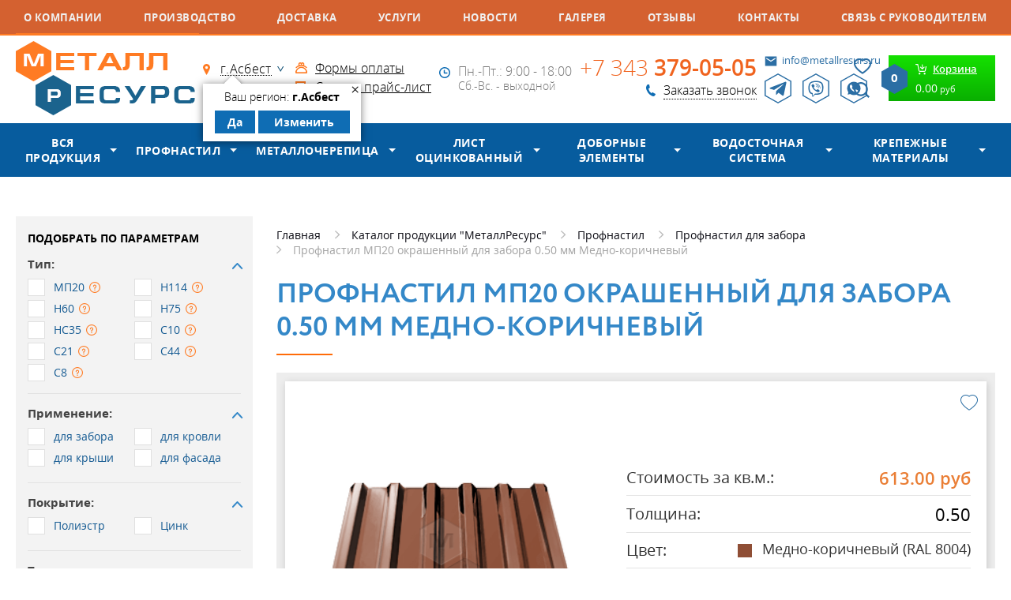

--- FILE ---
content_type: text/html; charset=UTF-8
request_url: https://www.metallresurs.ru/asbest/catalog/profnastil/profnastil-dlya-zabora/profnastil-mp20-pe-dlya-zabora-0-50-mm-medno-korichneviy
body_size: 24189
content:
<!DOCTYPE html> <html lang="ru"> <head> <meta charset="utf-8"> <meta name="robots" content="index,follow"> <title>Профнастил МП20 окрашенный для забора 0.50 мм Медно-коричневый купить в Асбесте | Цена 613.00 руб. за кв.м. | Профлист для забора дешево</title> <meta name="description" content="Купить профнастил мп20 окрашенный для забора 0.50 мм медно-коричневый по цене 613.00 руб. за кв.м. в Асбесте. Профлист для забора и ограждений в наличии. У нас можно купить профнастил для забора высокого качества недорого. Резка листа в размер. Доставка, самовывоз."> <meta name="keywords" content="профнастил мп20 окрашенный для забора 0.50 мм медно-коричневый купить в асбесте, профнастил мп20 окрашенный для забора 0.50 мм медно-коричневый цена в асбесте, профнастил мп20 окрашенный для забора 0.50 мм медно-коричневый дешево в асбесте, профнастил мп20 окрашенный для забора 0.50 мм медно-коричневый интернет-магазин в асбесте"> <meta name="author" content="Fanky.ru"> <meta name="format-detection" content="telephone=no"> <meta name="SKYPE_TOOLBAR" content="SKYPE_TOOLBAR_PARSER_COMPATIBLE"> <meta http-equiv="X-UA-Compatible" content="IE=edge"> <meta name="viewport" content="width=device-width, initial-scale=1"> <meta name="cmsmagazine" content="18db2cabdd3bf9ea4cbca88401295164"> <meta name="csrf-token" content="M9W8WCrEQAR4DihA3Myw2UJPc5UxwII4N3ZoeJxs"> <meta name="grecaptcha-site-key" content="6LdbLscUAAAAAOffi9tWCz4Ij2bFhxqFbsMBfpmM"> <meta property="og:locale" content="ru_RU"> <meta property="og:site_name" content="МеталлРесурс - производство и продажа профнастила, металлочерепицы"> <meta property="og:type" content="website"> <meta property="og:title" content="Профнастил МП20 п/э для забора 0.50 мм Медно-коричневый в Асбесте"> <meta property="og:description" content="Профнастил МП20 п/э для забора 0.50 мм Медно-коричневый в Асбест"> <meta property="og:url" content="https://www.metallresurs.ru/asbest/catalog/profnastil/profnastil-dlya-zabora/profnastil-mp20-pe-dlya-zabora-0-50-mm-medno-korichneviy"> <meta property="og:image" content="https://www.metallresurs.ru/images/favicon/og_image_vk.jpg"> <meta property="og:image:width" content="1200"> <meta property="og:image:height" content="536"> <meta property="og:image" content="https://www.metallresurs.ru/images/favicon/apple-touch-icon.png"> <meta property="og:image:width" content="256"> <meta property="og:image:height" content="256"> <link rel="apple-touch-icon" sizes="180x180" href="/images/favicon/xapple-touch-icon.png.pagespeed.ic.x8I9D4wgdt.webp"> <link rel="icon" type="image/png" sizes="32x32" href="/images/favicon/xfavicon-32x32.png.pagespeed.ic.KwA87sJEFx.webp"> <link rel="icon" type="image/png" sizes="16x16" href="/images/favicon/xfavicon-16x16.png.pagespeed.ic.WcmPT1JKhH.webp"> <link rel="icon" type="image/svg+xml" href="/images/favicon/favicon.svg"> <link rel="manifest" href="/images/favicon/site.webmanifest"> <link rel="mask-icon" href="/images/favicon/safari-pinned-tab.svg" color="#ff6c08"> <link rel="shortcut icon" href="/images/favicon/favicon.ico"> <meta name="msapplication-TileColor" content="#2b5797"> <meta name="msapplication-config" content="/images/favicon/browserconfig.xml"> <meta name="theme-color" content="#ffffff"> <link rel="stylesheet" type="text/css" href="/css/all.css?v=1768889126" media="all"> <link rel="preload" href="/fonts/opensanssemibold.woff2" as="font" type="font/woff2" crossorigin> <link rel="preload" href="/fonts/opensansbold.woff2" as="font" type="font/woff2" crossorigin> <link rel="preload" href="/fonts/Circe-Regular.woff2" as="font" type="font/woff2" crossorigin> <link rel="preload" href="/fonts/opensans.woff2" as="font" type="font/woff2" crossorigin> <link rel="preload" href="/fonts/Circe-Bold.woff2" as="font" type="font/woff2" crossorigin> <link rel="preload" href="/fonts/opensanslight.woff2" as="font" type="font/woff2" crossorigin> <link rel="canonical" href="https://www.metallresurs.ru/asbest/catalog/profnastil/profnastil-dlya-zabora/profnastil-mp20-pe-dlya-zabora-0-50-mm-medno-korichneviy"/> <link rel="manifest" href="/yandex-manifest.json"> <script src="//unpkg.com/alpinejs" defer></script> </head> <body class="innpage" x-data="{ overlayIsOpen: false }"> <div id="panel" class="wrappersite"> <div class="wrappero"> <div class="paddingo"> <div class="nav"> <div class="www"> <div class="nav__inn"> <a href="https://www.metallresurs.ru/about" class=""> О компании</a> <a href="https://www.metallresurs.ru/sobstvennoe-proizvodstvo" class=""> Производство</a> <a href="https://www.metallresurs.ru/asbest/dostavka" class=""> Доставка</a> <a href="https://www.metallresurs.ru/uslugi" class=""> Услуги</a> <a href="https://www.metallresurs.ru/company-news" class=""> Новости</a> <a href="https://www.metallresurs.ru/photos" class=""> Галерея</a> <a href="https://www.metallresurs.ru/reviews" class=""> Отзывы</a> <a href="https://www.metallresurs.ru/contacts" class=""> Контакты</a> <a href="https://www.metallresurs.ru/svyaz-s-rukovoditelem" class=""> Связь с руководителем</a> </div> </div> </div> <header class="header header--page"> <div class="www"> <div class="header__inn"> <div class="logo"> <a href="https://www.metallresurs.ru/asbest"> <img src="[data-uri]" alt="Металлресурс лого" title="Металлресурс лого"/> </a> </div> <div class="header__col"> <div class="links"> <div class="links__item"> <div class="regions"> <a href="#selectcity" class="selcitylnk maglnk"> <span>г.Асбест</span> </a> <div class="yourcity" style="display: block"> <div class="yourcity__inn"> <div class="yourcity__close">&times;</div> <div class="yourcity__name">Ваш регион: <span>г.Асбест</span></div> <div class="yourcity__ctrl"> <a class="yourcity__btn yourcity__confirm js_city_small_select" data-id="83" data-cur_url="asbest/catalog/profnastil/profnastil-dlya-zabora/profnastil-mp20-pe-dlya-zabora-0-50-mm-medno-korichneviy">Да</a> <a class="yourcity__btn yourcity__change maglnk" href="#selectcity" data-effect="mfp-zoom-in">Изменить</a> </div> </div> </div> </div> </div> <div class="links__item"> <a href="https://www.metallresurs.ru/contacts" class="links__link">Контакты</a> </div> </div> </div> <div class="header__col"> <div class="links"> <div class="links__item ico_pay"> <a href="https://www.metallresurs.ru/oplata">Формы оплаты</a> </div> <div class="links__item ico_dnl"> <a href="/uploads/settings/setting_56.xls" download="price.xls" rel="nofollow">Скачать прайс-лист</a> </div> </div> </div> <div class="header__col"> <div class="worky"> <div class="worky__times">Пн.-Пт.: 9:00 - 18:00</div>
<div class="worky__days">Сб.-Вс. - выходной</div> </div> </div> <div class="header__col"> <div class="phone"> <a href="tel:+73433790505" class="phone__tel">+7 343 379-05-05</a> <a href="#callback" class="phone__callback maglnk"> <span>Заказать звонок</span> </a> </div> </div> <div class="header__col"> <div class="header__contacts"> <a href="mailto:info@metallresurs.ru" class="header__email">info@metallresurs.ru</a> <div class="messegers"> <a href="https://telegram.im/@MetallResurs_EKB" rel="nofollow noreferrer noopener" target="_blank" class="messeger messeger--telegram"></a> <a href="viber://chat?number=%2B79221530021" rel="nofollow noreferrer noopener" target="_blank" class="messeger messeger--viber"></a> <a href="https://wa.me/79221530021" rel="nofollow noreferrer noopener" target="_blank" class="messeger messeger--whatsapp"></a> </div> </div> </div> <div class="header__col"> <a href="https://www.metallresurs.ru/favorites" data-src="/images/ico_favorites.png" title="Избранное" class="favorites-link  b-lazy"></a> <div class="header__b-search"> <a href="https://www.metallresurs.ru/search" data-src="/images/ico_search.svg" title="Поиск по сайту" class="b-search b-lazy"></a> </div> <div id="floatcart"> <a href="/cart" class="topcart"> <span class="topcart__inn"> <span class="topcart__tit"> <span>Корзина</span> </span> <span class="topcart__sum"> <span>0.00</span> руб</span> <svg xmlns="http://www.w3.org/2000/svg" width="33" height="38" class="topcart__count"> <path fill="currentColor" d="M16.5 0l16.493 9.5v19L16.5 38 .007 28.5v-19z"></path> <text x="50%" y="50%" fill="white" dominant-baseline="middle" text-anchor="middle">0</text> </svg> </span> </a> </div> </div> </div> </div> </header> <div class="c-header"> <div class="c-header__body"> <div class="c-header__nav"> <button aria-label="Открыть меню" @click="overlayIsOpen = true" class="c-header__burger btn-reset"> <svg xmlns="http://www.w3.org/2000/svg" width="19" height="15" fill="none"> <path stroke="#F0631E" stroke-width="3" d="M0 1.5h19M0 7.5h19M0 13.5h19"/> </svg> </button> </div> <a href="https://www.metallresurs.ru"> <img src="[data-uri]" data-src="/images/80x33xmr-logo.png.pagespeed.ic.s1OcQVl1Lt.webp" width="80" height="33" alt="logo" class="c-header__logo lazy" title="logo"/> </a> <div class="c-header__actions"> <div class="c-header__callback"> <a href="#callback" title="Заказать звонок" data-bg="/images/ico_phone.png" class="c-header__callback-btn maglnk lazy"></a> </div> <a href="/cart" data-bg="/images/ico_shop.png" title="Перейти в корзину" class="c-header__cart lazy"> <span data-count="0" data-bg="/images/ico_counter.svg" class="c-header__cart-counter lazy"></span> </a> </div> </div> <div class="c-header__bottom"> <div class="c-header__menu"> <a href="https://www.metallresurs.ru/asbest/catalog" class="c-header__catalog">Каталог продукции</a> </div> <form action="https://www.metallresurs.ru/search" class="c-header__search"> <div class="c-header__label"> <input type="text" name="q" placeholder="Поиск по каталогу" required="required" class="c-header__input"/> <button aria-label="Найти" data-bg="/images/ico_srch.svg" class="c-header__search-btn btn-reset lazy"> </button> </div> </form> </div> </div> <div class="hmenu"> <div class="www"> <div class="hmenu__inn"> <div class="hmenu__item allprod-item has-child"> <a href="https://www.metallresurs.ru/asbest/catalog">Вся продукция</a> <div class="hmenu__dd hmenudrop"> <div class="hmenudrop__item"> <a href="https://www.metallresurs.ru/asbest/catalog/profnastil">Профнастил</a> </div> <div class="hmenudrop__item"> <a href="https://www.metallresurs.ru/asbest/catalog/metallocherepitsa">Металлочерепица</a> </div> <div class="hmenudrop__item"> <a href="https://www.metallresurs.ru/asbest/catalog/list-otsinkovanniy">Лист оцинкованный</a> </div> <div class="hmenudrop__item"> <a href="https://www.metallresurs.ru/asbest/catalog/dobornie-elementi">Доборные элементы</a> </div> <div class="hmenudrop__item"> <a href="https://www.metallresurs.ru/asbest/catalog/vodostochnaya-sistema">Водосточная система</a> </div> <div class="hmenudrop__item"> <a href="https://www.metallresurs.ru/asbest/catalog/krepeg">Крепежные материалы</a> </div> <div class="hmenudrop__item"> <a href="https://www.metallresurs.ru/asbest/catalog/zonti-i-kolpaki">Зонты и колпаки</a> </div> <div class="hmenudrop__item"> <a href="https://www.metallresurs.ru/asbest/catalog/krovelnie-ogragdeniya">Кровельные ограждения</a> </div> <div class="hmenudrop__item"> <a href="https://www.metallresurs.ru/asbest/catalog/snegozadergateli">Снегозадержатели</a> </div> <div class="hmenudrop__item"> <a href="https://www.metallresurs.ru/asbest/catalog/soputstvuyushchaya-produktsiya">Сопутствующие товары</a> </div> </div> </div> <div class="hmenu__item has-child"> <a href="https://www.metallresurs.ru/asbest/catalog/profnastil">Профнастил</a> <div class="hmenu__dd hmenudrop"> <div class="hmenudrop__item"> <a href="https://www.metallresurs.ru/asbest/catalog/profnastil/profnastil-dlya-zabora">Профнастил для забора</a> </div> <div class="hmenudrop__item"> <a href="https://www.metallresurs.ru/asbest/catalog/profnastil/profnastil-dlja-kryshi">Профнастил для крыши</a> </div> <div class="hmenudrop__item"> <a href="https://www.metallresurs.ru/asbest/catalog/profnastil/profnastil-dlya-fasada">Профнастил для фасада</a> </div> <div class="hmenudrop__item"> <a href="https://www.metallresurs.ru/asbest/catalog/profnastil/profnastil-otsinkovanniy">Профнастил оцинкованный</a> </div> <div class="hmenudrop__item"> <a href="https://www.metallresurs.ru/asbest/catalog/profnastil/profnastil-s8">Профнастил С8</a> </div> <div class="hmenudrop__item"> <a href="https://www.metallresurs.ru/asbest/catalog/profnastil/profnastil-mp20">Профнастил МП20</a> </div> <div class="hmenudrop__item"> <a href="https://www.metallresurs.ru/asbest/catalog/profnastil/profnastil-s44">Профнастил С44</a> </div> </div> </div> <div class="hmenu__item has-child"> <a href="https://www.metallresurs.ru/asbest/catalog/metallocherepitsa">Металлочерепица</a> <div class="hmenu__dd hmenudrop"> <div class="hmenudrop__item"> <a href="https://www.metallresurs.ru/asbest/catalog/metallocherepitsa/monterrey">Монтеррей</a> </div> </div> </div> <div class="hmenu__item has-child"> <a href="https://www.metallresurs.ru/asbest/catalog/list-otsinkovanniy">Лист оцинкованный</a> <div class="hmenu__dd hmenudrop"> <div class="hmenudrop__item"> <a href="https://www.metallresurs.ru/asbest/catalog/list-otsinkovanniy/list">Плоский оцинкованный лист</a> </div> <div class="hmenudrop__item"> <a href="https://www.metallresurs.ru/asbest/catalog/list-otsinkovanniy/shtrips">Штрипсы</a> </div> <div class="hmenudrop__item"> <a href="https://www.metallresurs.ru/asbest/catalog/list-otsinkovanniy/ruloni">Сталь рулонная</a> </div> </div> </div> <div class="hmenu__item has-child"> <a href="https://www.metallresurs.ru/asbest/catalog/dobornie-elementi">Доборные элементы</a> <div class="hmenu__dd hmenudrop"> <div class="hmenudrop__item"> <a href="https://www.metallresurs.ru/asbest/catalog/dobornie-elementi/vetrovaya-doska">Ветровая доска</a> </div> <div class="hmenudrop__item"> <a href="https://www.metallresurs.ru/asbest/catalog/dobornie-elementi/karniznaya-planka">Карнизная планка</a> </div> <div class="hmenudrop__item"> <a href="https://www.metallresurs.ru/asbest/catalog/dobornie-elementi/planka-endovi-verhnyaya">Планка ендовы верхняя</a> </div> <div class="hmenudrop__item"> <a href="https://www.metallresurs.ru/asbest/catalog/dobornie-elementi/planka-endovi-nignyaya">Планка ендовы нижняя</a> </div> <div class="hmenudrop__item"> <a href="https://www.metallresurs.ru/asbest/catalog/dobornie-elementi/planka-konka-ploskogo">Планка конька плоского</a> </div> <div class="hmenudrop__item"> <a href="https://www.metallresurs.ru/asbest/catalog/dobornie-elementi/planka-primikaniya-verhnyaya">Планка примыкания верхняя</a> </div> <div class="hmenudrop__item"> <a href="https://www.metallresurs.ru/asbest/catalog/dobornie-elementi/planka-primikaniya-nignyaya">Планка примыкания нижняя</a> </div> <div class="hmenudrop__item"> <a href="https://www.metallresurs.ru/asbest/catalog/dobornie-elementi/planka-ugla-vnutrennego">Планка угла внутреннего</a> </div> <div class="hmenudrop__item"> <a href="https://www.metallresurs.ru/asbest/catalog/dobornie-elementi/planka-ugla-narugnogo">Планка угла наружного</a> </div> <div class="hmenudrop__item"> <a href="https://www.metallresurs.ru/asbest/catalog/dobornie-elementi/otlivi-okonnie">Отливы оконные</a> </div> <div class="hmenudrop__item"> <a href="https://www.metallresurs.ru/asbest/catalog/dobornie-elementi/otkosi-okonnie">Откосы оконные</a> </div> </div> </div> <div class="hmenu__item has-child"> <a href="https://www.metallresurs.ru/asbest/catalog/vodostochnaya-sistema">Водосточная система</a> <div class="hmenu__dd hmenudrop"> <div class="hmenudrop__item"> <a href="https://www.metallresurs.ru/asbest/catalog/vodostochnaya-sistema/vodostochnaya-sistema-kruglaya">Водосточная система круглого сечения D125/100</a> </div> <div class="hmenudrop__item"> <a href="https://www.metallresurs.ru/asbest/catalog/vodostochnaya-sistema/vodostochnaya-sistema-kruglogo-secheniya-d150100">Водосточная система круглого сечения D150/100</a> </div> <div class="hmenudrop__item"> <a href="https://www.metallresurs.ru/asbest/catalog/vodostochnaya-sistema/vodostochnaya-sistema-kruglogo-secheniya-d185150">Водосточная система круглого сечения D185/150</a> </div> <div class="hmenudrop__item"> <a href="https://www.metallresurs.ru/asbest/catalog/vodostochnaya-sistema/vodostochnaya-sistema-pryamougolnaya">Водосточная система прямоугольного сечения 120/76</a> </div> </div> </div> <div class="hmenu__item has-child"> <a href="https://www.metallresurs.ru/asbest/catalog/krepeg">Крепежные материалы</a> <div class="hmenu__dd hmenudrop"> <div class="hmenudrop__item"> <a href="https://www.metallresurs.ru/asbest/catalog/krepeg/zaklepka-vityagnaya">Заклепка вытяжная</a> </div> <div class="hmenudrop__item"> <a href="https://www.metallresurs.ru/asbest/catalog/krepeg/samorez-po-derevu">Саморез по дереву</a> </div> <div class="hmenudrop__item"> <a href="https://www.metallresurs.ru/asbest/catalog/krepeg/samorez-po-metallu">Саморез по металлу</a> </div> <div class="hmenudrop__item"> <a href="https://www.metallresurs.ru/asbest/catalog/krepeg/samorezi-s-press-shayboj">Саморезы с пресс-шайбой</a> </div> </div> </div> </div> </div> </div> <div class="content"> <div class="www"> <div class="layout"> <div class="layout__left"> <div class="js-catalog-filter"> <form class="match match--v" action="https://www.metallresurs.ru/asbest/catalog/profnastil">
<button class="match__btn btn naughtybutton is-hooded">Показать
</button>
<div class="match__inn">
<div class="match__row1">
<div class="match__item">
<div class="match__tit">Подобрать по параметрам</div>
</div>
<div class="match__item">
<div class="checkboxlist is-closed">
<div class="checkboxlist__top">
<div class="checkboxlist__tit">Тип:
</div>
</div>
<div class="checkboxlist__bott" style="display:block">
<div class="checkboxlist__list">
<div class="checkboxlist__elem">
<label class="chbx">
<input type="checkbox" name="type[]" class="chbx__real" value="МП20"/>
<em class="chbx__fake"></em>
<span class="chbx__title">МП20</span>
<span class="chbx__info">
<span class="chbx__tooltip">
<img src="/uploads/settings/xsetting_112.png.pagespeed.ic.hmzj2O2eTJ.webp" alt="МП20" title="МП20">
</span>
</span>
</label>
</div>
<div class="checkboxlist__elem">
<label class="chbx">
<input type="checkbox" name="type[]" class="chbx__real" value="Н114"/>
<em class="chbx__fake"></em>
<span class="chbx__title">Н114</span>
<span class="chbx__info">
<span class="chbx__tooltip">
<img src="/uploads/settings/xsetting_118.jpg.pagespeed.ic.FhQLAruhjf.webp" alt="Н114" title="Н114">
</span>
</span>
</label>
</div>
<div class="checkboxlist__elem">
<label class="chbx">
<input type="checkbox" name="type[]" class="chbx__real" value="Н60"/>
<em class="chbx__fake"></em>
<span class="chbx__title">Н60</span>
<span class="chbx__info">
<span class="chbx__tooltip">
<img src="/uploads/settings/xsetting_115.jpg.pagespeed.ic.467qdhcNL2.webp" alt="Н60" title="Н60">
</span>
</span>
</label>
</div>
<div class="checkboxlist__elem">
<label class="chbx">
<input type="checkbox" name="type[]" class="chbx__real" value="Н75"/>
<em class="chbx__fake"></em>
<span class="chbx__title">Н75</span>
<span class="chbx__info">
<span class="chbx__tooltip">
<img src="/uploads/settings/xsetting_116.jpg.pagespeed.ic.DK9qcJWM3a.webp" alt="Н75" title="Н75">
</span>
</span>
</label>
</div>
<div class="checkboxlist__elem">
<label class="chbx">
<input type="checkbox" name="type[]" class="chbx__real" value="НС35"/>
<em class="chbx__fake"></em>
<span class="chbx__title">НС35</span>
<span class="chbx__info">
<span class="chbx__tooltip">
<img src="/uploads/settings/xsetting_117.png.pagespeed.ic.4DwQiCrfUn.webp" alt="НС35" title="НС35">
</span>
</span>
</label>
</div>
<div class="checkboxlist__elem">
<label class="chbx">
<input type="checkbox" name="type[]" class="chbx__real" value="С10"/>
<em class="chbx__fake"></em>
<span class="chbx__title">С10</span>
<span class="chbx__info">
<span class="chbx__tooltip">
<img src="/uploads/settings/xsetting_120.jpg.pagespeed.ic.zkEV4497IT.webp" alt="С10" title="С10">
</span>
</span>
</label>
</div>
<div class="checkboxlist__elem">
<label class="chbx">
<input type="checkbox" name="type[]" class="chbx__real" value="С21"/>
<em class="chbx__fake"></em>
<span class="chbx__title">С21</span>
<span class="chbx__info">
<span class="chbx__tooltip">
<img src="/uploads/settings/xsetting_113.jpg.pagespeed.ic.fT6Q1BbaBk.webp" alt="С21" title="С21">
</span>
</span>
</label>
</div>
<div class="checkboxlist__elem">
<label class="chbx">
<input type="checkbox" name="type[]" class="chbx__real" value="С44"/>
<em class="chbx__fake"></em>
<span class="chbx__title">С44</span>
<span class="chbx__info">
<span class="chbx__tooltip">
<img src="/uploads/settings/xsetting_114.png.pagespeed.ic.LXfuxzAX-8.webp" alt="С44" title="С44">
</span>
</span>
</label>
</div>
<div class="checkboxlist__elem">
<label class="chbx">
<input type="checkbox" name="type[]" class="chbx__real" value="С8"/>
<em class="chbx__fake"></em>
<span class="chbx__title">С8</span>
<span class="chbx__info">
<span class="chbx__tooltip">
<img src="/uploads/settings/xsetting_119.jpg.pagespeed.ic.0ZIyDUyRCM.webp" alt="С8" title="С8">
</span>
</span>
</label>
</div>
</div>
</div>
</div>
</div>
<div class="match__item">
<div class="checkboxlist is-closed">
<div class="checkboxlist__top">
<div class="checkboxlist__tit">Применение:
</div>
</div>
<div class="checkboxlist__bott" style="display:block">
<div class="checkboxlist__list">
<div class="checkboxlist__elem">
<label class="chbx">
<input type="checkbox" name="use[]" class="chbx__real" value="для забора"/>
<em class="chbx__fake"></em>
<span class="chbx__title">для забора</span>
</label>
</div>
<div class="checkboxlist__elem">
<label class="chbx">
<input type="checkbox" name="use[]" class="chbx__real" value="для кровли"/>
<em class="chbx__fake"></em>
<span class="chbx__title">для кровли</span>
</label>
</div>
<div class="checkboxlist__elem">
<label class="chbx">
<input type="checkbox" name="use[]" class="chbx__real" value="для крыши"/>
<em class="chbx__fake"></em>
<span class="chbx__title">для крыши</span>
</label>
</div>
<div class="checkboxlist__elem">
<label class="chbx">
<input type="checkbox" name="use[]" class="chbx__real" value="для фасада"/>
<em class="chbx__fake"></em>
<span class="chbx__title">для фасада</span>
</label>
</div>
</div>
</div>
</div>
</div>
<div class="match__item">
<div class="checkboxlist is-closed">
<div class="checkboxlist__top">
<div class="checkboxlist__tit">Покрытие:
</div>
</div>
<div class="checkboxlist__bott" style="display:block">
<div class="checkboxlist__list">
<div class="checkboxlist__elem">
<label class="chbx">
<input type="checkbox" name="material[]" class="chbx__real" value="Полиэстр"/>
<em class="chbx__fake"></em>
<span class="chbx__title">Полиэстр</span>
</label>
</div>
<div class="checkboxlist__elem">
<label class="chbx">
<input type="checkbox" name="material[]" class="chbx__real" value="Цинк"/>
<em class="chbx__fake"></em>
<span class="chbx__title">Цинк</span>
</label>
</div>
</div>
</div>
</div>
</div>
<div class="match__item">
<div class="checkboxlist is-closed">
<div class="checkboxlist__top">
<div class="checkboxlist__tit">Толщина:
</div>
</div>
<div class="checkboxlist__bott" style="display:block">
<div class="checkboxlist__list">
<div class="checkboxlist__elem">
<label class="chbx">
<input type="checkbox" name="thickness[]" class="chbx__real" value="0.40"/>
<em class="chbx__fake"></em>
<span class="chbx__title">0.40</span>
</label>
</div>
<div class="checkboxlist__elem">
<label class="chbx">
<input type="checkbox" name="thickness[]" class="chbx__real" value="0.45"/>
<em class="chbx__fake"></em>
<span class="chbx__title">0.45</span>
</label>
</div>
<div class="checkboxlist__elem">
<label class="chbx">
<input type="checkbox" name="thickness[]" class="chbx__real" value="0.50"/>
<em class="chbx__fake"></em>
<span class="chbx__title">0.50</span>
</label>
</div>
<div class="checkboxlist__elem">
<label class="chbx">
<input type="checkbox" name="thickness[]" class="chbx__real" value="0.55"/>
<em class="chbx__fake"></em>
<span class="chbx__title">0.55</span>
</label>
</div>
<div class="checkboxlist__elem">
<label class="chbx">
<input type="checkbox" name="thickness[]" class="chbx__real" value="0.65"/>
<em class="chbx__fake"></em>
<span class="chbx__title">0.65</span>
</label>
</div>
<div class="checkboxlist__elem">
<label class="chbx">
<input type="checkbox" name="thickness[]" class="chbx__real" value="0.70"/>
<em class="chbx__fake"></em>
<span class="chbx__title">0.70</span>
</label>
</div>
<div class="checkboxlist__elem">
<label class="chbx">
<input type="checkbox" name="thickness[]" class="chbx__real" value="0.80"/>
<em class="chbx__fake"></em>
<span class="chbx__title">0.80</span>
</label>
</div>
<div class="checkboxlist__elem">
<label class="chbx">
<input type="checkbox" name="thickness[]" class="chbx__real" value="0.90"/>
<em class="chbx__fake"></em>
<span class="chbx__title">0.90</span>
</label>
</div>
<div class="checkboxlist__elem">
<label class="chbx">
<input type="checkbox" name="thickness[]" class="chbx__real" value="1.00"/>
<em class="chbx__fake"></em>
<span class="chbx__title">1.00</span>
</label>
</div>
</div>
</div>
</div>
</div>
<div class="match__item">
<div class="fieldblock2">
<span class="fieldblock2__name">Цвет:</span>
<label class="lblselect">
<select name="color_id" class="color inp">
<option value="" selected style="display: block;">Выбрать цвет</option>
<option value="669" style="display: block;">Бело-алюминиевый(RAL 9006)</option>
<option value="671" style="display: block;">Белый(RAL 9010)</option>
<option value="513" style="display: block;">Винно-красный(RAL 3005)</option>
<option value="564" style="display: block;">Водная синь(RAL 5021)</option>
<option value="624" style="display: block;">Графитовый серый(RAL 7024)</option>
<option value="575" style="display: block;">Зелёный мох(RAL 6005)</option>
<option value="516" style="display: block;">Коричнево-красный(RAL 3011)</option>
<option value="572" style="display: block;">Лиственно-зелёный(RAL 6002)</option>
<option value="648" style="display: block;">Медно-коричневый(RAL 8004)</option>
<option value="611" style="display: block;">Мышино-серый(RAL 7005)</option>
<option value="559" style="display: block;">Небесно-синий(RAL 5015)</option>
<option value="515" style="display: block;">Оксид красный(RAL 3009)</option>
<option value="499" style="display: block;">Оранжевый(RAL 2004)</option>
<option value="511" style="display: block;">Рубиново-красный(RAL 3003)</option>
<option value="477" style="display: block;">Светлая слоновая кость(RAL 1015)</option>
<option value="665" style="display: block;">Светло-серый(RAL 9002)</option>
<option value="666" style="display: block;">Сигнальный белый(RAL 9003)</option>
<option value="610" style="display: block;">Сигнальный серый(RAL 7004)</option>
<option value="550" style="display: block;">Сигнальный синий(RAL 5005)</option>
<option value="476" style="display: block;">Слоновая кость(RAL 1014)</option>
<option value="642" style="display: block;">Телегрей 4(RAL 7047)</option>
<option value="524" style="display: block;">Транспортный красный(RAL 3020)</option>
<option value="547" style="display: block;">Ультрамариново-синий(RAL 5002)</option>
<option value="480" style="display: block;">Цинково-жёлтый(RAL 1018)</option>
<option value="668" style="display: block;">Чёрный янтарь(RAL 9005)</option>
<option value="656" style="display: block;">Шоколадно-коричневый(RAL 8017)</option>
</select>
</label>
</div>
</div>
</div>
</div>
</form>
</div> <div class="layout__view" style="margin-bottom: 20px">
<div class="b-view">
<a href="/sobstvennoe-proizvodstvo">
<img src="[data-uri]" data-src="https://www.metallresurs.ru/uploads/gallery/52ec7979842bab92b0ac2f82fcbb68c4.gif" width="252" alt="Собственное производство" title="Собственное производство" class="b-view__pic b-lazy" role="presentation"/>
</a>
</div>
</div>
<div class="aside-req">
<form action="/ajax/feedback" class="aside-req__container" onsubmit="sendFeedback(this, event)" x-data="{ confirm: false }">
<input type="hidden" name="url" value="asbest/catalog/profnastil/profnastil-dlya-zabora/profnastil-mp20-pe-dlya-zabora-0-50-mm-medno-korichneviy"/>
<input type="hidden" name="type_id" value="3"/>
<div class="aside-req__title">Сделать заявку
</div>
<div class="aside-req__descr">Сомневаетесь в выборе? Сделайте заявку
<br/>в свободной форме
</div>
<div class="aside-req__fields">
<label class="aside-req__label aside-req__label--name">
<input type="text" name="name" placeholder="Ваше имя*" required="required" autocomplete="off" class="aside-req__input"/>
</label>
<label class="aside-req__label aside-req__label--phone">
<input type="tel" name="phone" placeholder="Ваш телефон*" required="required" autocomplete="off" class="aside-req__input"/>
</label>
<label class="aside-req__label aside-req__label--email">
<input type="text" name="email" placeholder="Ваш email*" required="required" autocomplete="off" class="aside-req__input"/>
</label>
<label class="aside-req__label">
<textarea name="text" rows="3" placeholder="Введите текст сообщения*" required="required" class="aside-req__input aside-req__input--text"></textarea>
</label>
</div>
<div class="aside-req__captcha">
<div class="captcha captcha__compact"></div>
</div>
<div class="aside-req__policy">
<label class="checkbox"> <input type="checkbox" x-model="confirm" required="required" class="checkbox__input"/> <span class="checkbox__mark"></span> <span class="checkbox__label">Я ознакомлен(-на) и согласен(-на) с <a href="/policy" target="_blank">политикой конфиденциальности</a>&nbsp;и даю своё <a href="/soglasie-na-obrabotku-personalnih-dannih" target="_blank">согласие</a>&nbsp;на обработку персональных данных.
</span> </label> </div>
<div class="aside-req__action">
<button aria-label="Получить консультацию" :disabled="!confirm" class="aside-req__submit">
<span>Получить консультацию</span>
</button>
</div>
</form>
</div>
<div class="layout__view" style="margin-bottom: 20px">
<div class="b-view">
<a href="/sobstvennoe-proizvodstvo">
<img src="[data-uri]" data-src="https://www.metallresurs.ru/uploads/gallery/x10240834ecb30456025a0bf7aad3a70b.png.pagespeed.ic.7Lus0GF1R2.webp" width="252" alt="Вся продукция сертифицирована" title="Вся продукция сертифицирована" class="b-view__pic b-lazy" role="presentation"/>
</a>
</div>
</div>
<div class="layout__view" style="margin-bottom: 20px">
<div class="b-view">
<a href="/sobstvennoe-proizvodstvo">
<img src="[data-uri]" data-src="https://www.metallresurs.ru/uploads/gallery/xf0e611c097f2e5b3a92c9d61eb380cb3.png.pagespeed.ic.inj9yVs1_L.webp" width="252" alt="Преимущества" title="Преимущества" class="b-view__pic b-lazy" role="presentation"/>
</a>
</div>
</div>
<div style="width:300px;height:800px;overflow:hidden;position:relative;">
<iframe style="width:100%;height:100%;border:1px solid #e6e6e6;border-radius:8px;box-sizing:border-box" src="https://yandex.ru/maps-reviews-widget/209430915712?comments"></iframe>
<a href="https://yandex.ru/maps/org/metallresurs/209430915712/" target="_blank" style="box-sizing:border-box;text-decoration:none;color:#b3b3b3;font-size:10px;font-family:YS Text,sans-serif;padding:0 20px;position:absolute;bottom:8px;width:100%;text-align:center;left:0;overflow:hidden;text-overflow:ellipsis;display:block;max-height:14px;white-space:nowrap;padding:0 16px;box-sizing:border-box">МеталлРесурс на карте Екатеринбурга — Яндекс Карты</a>
</div> </div> <div class="layout__right"> <div class="breadcrumbs"> <ul itemscope itemtype="https://schema.org/BreadcrumbList"> <li itemprop="itemListElement" itemscope itemtype="https://schema.org/ListItem" class="breadcrumbs__item"> <a href="https://www.metallresurs.ru/asbest" itemprop="item"> <span itemprop="name">Главная</span> <meta itemprop="position" content="1"> </a> </li> <li itemprop="itemListElement" itemscope itemtype="https://schema.org/ListItem" class="breadcrumbs__item"> <a href="https://www.metallresurs.ru/asbest/catalog" itemprop="item"> <span itemprop="name">Каталог продукции &quot;МеталлРесурс&quot;</span> <meta itemprop="position" content="2"> </a> </li> <li itemprop="itemListElement" itemscope itemtype="https://schema.org/ListItem" class="breadcrumbs__item"> <a href="https://www.metallresurs.ru/asbest/catalog/profnastil" itemprop="item"> <span itemprop="name">Профнастил</span> <meta itemprop="position" content="3"> </a> </li> <li itemprop="itemListElement" itemscope itemtype="https://schema.org/ListItem" class="breadcrumbs__item"> <a href="https://www.metallresurs.ru/asbest/catalog/profnastil/profnastil-dlya-zabora" itemprop="item"> <span itemprop="name">Профнастил для забора</span> <meta itemprop="position" content="4"> </a> </li> <li itemprop="itemListElement" itemscope itemtype="https://schema.org/ListItem" class="breadcrumbs__item"> <a href="#" itemprop="item"> <span itemprop="name">Профнастил МП20 окрашенный для забора 0.50 мм Медно-коричневый</span> <meta itemprop="position" content="5"> </a> </li> </ul> </div> <div class="page_tit">Профнастил МП20 окрашенный для забора 0.50 мм Медно-коричневый</div> <div class="prodpage"> <div class="pack"> <div data-product_id="7709" data-thickness="0.50" data-group_name="Полиэстр" data-price="613.00" class="goods"> <div class="goods__row1"> <div class="goods__col1"> <div class="goods__pic"> <img src="https://www.metallresurs.ru/thumbs/uploads/products/xebde7ccdad48d891c9520d78f886ecd1.thumb_7.png.pagespeed.ic.04rad2IERo.webp" alt="Профнастил МП20 окрашенный для забора 0.50 мм Медно-коричневый в Асбесте" title="Профнастил МП20 окрашенный для забора 0.50 мм Медно-коричневый в Асбесте" style="background-color: #8F4E35;" class="lot-mask"> </div> <div class="notifi"> <div class="notifi__ico"> <img src="[data-uri]" alt="ico_notifi_rub" title="ico_notifi_rub" class="b-lazy b-loaded"> </div> <div class="notifi__info">Стоимость корректируется менеджером в зависимости от объема заказа! </div> </div> <div class="goods__actions"> <a href="#getcalc" class="product__getcalc maglnk">получить бесплатный расчет</a> </div> </div> <div class="goods__col2"> <div class="goods__labels"> <label class="goods__favorites favorites"> <input type="checkbox" name="favorites" value="7709" class="favorites__input"> <span class="favorites__icon"></span> </label> </div> <div class="params"> <div class="params__row"> <div class="params__key">Стоимость за кв.м.:</div> <div class="params__val"> <div class="price price-per"> <span>613.00</span> руб </div> </div> </div> <div class="params__row"> <div class="params__key">Толщина:</div> <div class="params__val">0.50 </div> </div> <div class="params__row"> <div class="params__key">Цвет:</div> <div class="params__val"> <div class="coloral"> <div class="colorcube" style="background-color: #8F4E35"> </div>Медно-коричневый (RAL 8004) </div> </div> </div> <select name="color" class="color_select" style="display: none"> <option value="RAL 8004" selected="selected">RAL 8004</option> </select> <div class="params__row"> <div class="params__key">Ширина полная/полезная:</div> <div class="params__val">1150 /1100</div> </div> <div class="params__row"> <div class="params__key">Длина, м:</div> <div class="params__val"> <label class="lbln"> <input type="text" value="2" inputmode="decimal" name="length" aria-label="длина" class="lbln__inp length"> </label> </div> </div> <div class="params__row"> <div class="params__key">Стоимость: </div> <div class="params__val"> <div class="warntip warntip warntip--hide"> <div class="warntip__inn">Укажите количество! </div> </div> <div class="price price-enhance"> <span>704.95</span> руб </div> </div> </div> </div> <div class="goods__output"> <div class="goods__column"> <div class="goods__key">Количество </div> <div class="goods__val"> <div class="counter counter--v2"> <span data-action="minus" class="counter__control cc_minus2"></span> <label class="counter__label"> <input type="text" name="count" inputmode="numeric" value="1" class="counter__input count"/> </label> <span data-action="plus" class="counter__control cc_plus2"></span> </div> </div> </div> <div class="goods__column"> <div class="goods__key goods__key goods__key--output">Итого </div> <div class="goods__val"> <div class="warntip warntip warntip--hide"> <div class="warntip__inn">Укажите количество! </div> </div> <div class="price price-cost"> <span>704.95</span>&nbsp;руб.</div> </div> </div> <div class="goods__column goods__column--actions"> <a href="#add_to_popup" class="list-order maglnk js_add_to_cart_new"> <span class="list-order__label">Добавить в лист заказа</span> <span data-src="/images/ico_basket.svg" class="list-order__icon b-lazy"></span> </a> <a href="#oneclick" title="Купить в один клик" class="one-click maglnk"> <span class="one-click__label">Купить в один клик</span> <span data-src="/images/ico_oneclick.svg" class="one-click__icon b-lazy"></span> </a> <input type="hidden" value="2" class="formula-key"> <input type="hidden" value="1150" class="overall-width"> <input type="hidden" value="" class="square-value"> </div> </div> </div> </div> <div class="goods__row2"> <div class="goods__col1"></div> <div class="goods__col2"> <a href="#seemorecolors" class="seemorecolors maglnk"> <span>В других цветах</span> </a> </div> </div> </div> </div> <a href="#freeform" class="freeform maglnk"> <span class="freeform__col1"> <span class="freeform__tit">Сделать заявку</span> </span> <span class="freeform__col2"> <span class="freeform__text"> <span>Если сомневаетесь в выборе - <br> </span>заполните заявку в свободной форме</span> </span> <span class="freeform__col3"> <span class="freeform__btn btn">Оформить</span> </span> </a> </div> <div class="trust"> <div class="trust__alarma"> <div class="alarma"> <div class="alarma__ico"></div> <span class="alarma__text">Вся продукция металлресурс сертифицирована</span> </div> </div> <div class="trust__items"> <div class="trust__item"> <div class="trust__icon trust__icon--size"></div> <div class="trust__title">Изготовим в размер любую длину по заказу</div> </div> <div class="trust__item"> <div class="trust__icon trust__icon--defense"></div> <div class="trust__title">Контроль толщины металла</div> </div> <div class="trust__item"> <div class="trust__icon trust__icon--time"></div> <div class="trust__title">Сроки от 1 дня на выполнение заказа</div> </div> </div> </div> <div class="blocktit blocktit--nopadd blocktit--noshadow"> <h1 class="blocktit__tit blocktit__tit--subtit">Профнастил МП20 окрашенный для забора 0.50 мм Медно-коричневый в Асбесте</h1> <div class="blocktit__wrap"> <div class="textblock text_page"> <p>Забор из профнастила - отличный вариант по цене и качеству как для частного строительства, так и для ограждения промышленных сооружений и хозяйственных построек. Универсальность, прочность, простота использования и другие положительные эксплуатационные свойства сделали профнастил для забора <strong>с типом профиля МП20</strong> очень популярным материалом на Урале и Свердловской области.</p>
<p>Профнастил МП20 окрашенный для забора 0.50 мм Медно-коричневый может использоваться для создания временных и постоянных ограждений, монтажа заборов разного назначения.</p>
<h2>Преимущества профилированного листа для забора</h2>
<ul>
<li>Самая низкая стоимость из линейки фасадных материалов</li>
<li>Достаточно простой монтаж</li>
<li>Возможность выбора цвета и покрытия профлиста</li>
<li>Стойкость к коррозии, механическим воздействиям</li>
<li>Простота эксплуатации (не требуется специальный уход)</li>
<li>Прочность и долговечность</li>
</ul>
<h3>Параметры товара &quot;Профнастил МП20 окрашенный для забора 0.50 мм Медно-коричневый&quot;:</h3>
<ul>
<li>Высота волны: МП20</li>
<li>Толщина металла: 0.50 мм</li>
<li>Полная ширина: 1150</li>
<li>Полезная ширина: 1100</li>
<li>Вид покрытия: Полиэстр</li>
<li>Цвет: Медно-коричневый (RAL 8004)</li>
<li>Применение: монтаж ограждений, заборов</li>
</ul>
<p>Профлист можно нарезать в размер, это позволит вам сэкономить, заказав листы с точными размерами без обрезков. Для установки забора вам также понадобятся столбы из профильных или круглых труб, лаги, заглушки, саморезы для крепления.</p>
<h3>Как оформить заказ на профлист</h3>
<p>Вы можете оставить заявку на товарную позицию &quot;профнастил мп20 окрашенный для забора 0.50 мм медно-коричневый&quot; по телефону или через корзину на сайте. Итоговая стоимость рассчитывается при окончательном оформлении заказа менеджером. Доставка по Екатеринбургу и городам Свердловской области выполняется автомобильным транспортом. При необходимости доставки в Асбест осуществляется собственным транспортом или силами транспортных компаний. У нас всегда большой выбор профилированных листов для забора разной толщины, оцинкованных и окрашенных. Предоставляем гарантии качества на профнастил для забора и сопутствующую продукцию.</p>
<p>Предлагаем ознакомиться с <a href="/kak-zakazat">условиями транспортировки</a>, которые помогут уберечь профилированный лист от повреждений и деформации во время перевозки материалов.</p>
<p>Всегда в наличии большой ассортимент профилированных листов:</p>
<ul>
<li><a href="/asbest/catalog/profnastil/profnastil-dlja-kryshi">Профлисты для крыши</a></li>
<li><a href="/asbest/catalog/profnastil/profnastil-dlya-fasada">Профлисты для фасадов</a>&nbsp;и многие другие.</li>
</ul>
</div> </div> </div> <div class="blocktit blocktit--nopadd blocktit--noshadow"> <h2 class="blocktit__tit">Применение профнастила МП20</h2> <div class="blocktit__wrap"> <div class="w_tabs theme-2"> <ul class="tabs"> <li class="tab"> <div class="usepro"> <div class="usepro__pic"> <div class="usepro__picinn"> <img data-src="/uploads/blocks/x157053237342edf52e97064dd09238082e9bf82dce.jpg.pagespeed.ic.M6hP2arBAx.webp" src="[data-uri]" alt="Для кровли" title="Для кровли" class="b-lazy"> </div> </div> <div class="usepro__info">Для кровли</div> </div> </li> <li class="tab"> <div class="usepro"> <div class="usepro__pic"> <div class="usepro__picinn"> <img data-src="/uploads/blocks/x1596020201a97adfce30fdd86d6fe3c17f828f5661.jpg.pagespeed.ic.mSpbGS_ND2.webp" src="[data-uri]" alt="Для фасада" title="Для фасада" class="b-lazy"> </div> </div> <div class="usepro__info">Для фасада</div> </div> </li> <li class="tab"> <div class="usepro"> <div class="usepro__pic"> <div class="usepro__picinn"> <img data-src="/uploads/blocks/x15705328644507a2cddc6bdb743e7a9455a640fe93.jpg.pagespeed.ic.sEAaY5vUNT.webp" src="[data-uri]" alt="Для забора" title="Для забора" class="b-lazy"> </div> </div> <div class="usepro__info">Для забора</div> </div> </li> <li class="tab"> <div class="usepro"> <div class="usepro__pic"> <div class="usepro__picinn"> <img data-src="/uploads/blocks/x1596020267ae3aeaccce5c4a91dcf6700b4a0b6f0c.jpg.pagespeed.ic.AOr6OA8EiW.webp" src="[data-uri]" alt="Для строительства" title="Для строительства" class="b-lazy"> </div> </div> <div class="usepro__info">Для строительства</div> </div> </li> <li class="tab"> <div class="usepro"> <div class="usepro__pic"> <div class="usepro__picinn"> <img data-src="/uploads/blocks/x1596020307c74dce35424808a4a3f1a85b4e52fe47.jpg.pagespeed.ic.lGx8bC82mR.webp" src="[data-uri]" alt="Для ворот и ограждений" title="Для ворот и ограждений" class="b-lazy"> </div> </div> <div class="usepro__info">Для ворот и ограждений</div> </div> </li> </ul> <div class="tab_content"> <div class="tabc"> <p>Профнастил МП20 - отличный кровельный материал. Обладает высокой прочностью. Лист не прогибается под большой нагрузкой, выдерживает большую массу снега. Лист с полимерным покрытием имеет дополнительную защиту от коррозии и механических повреждений. Яркие насыщенные цвета подходят для любой кровли.&nbsp;</p>
</div> <div class="tabc"> <p>Окрашенный и оцинкованный профнастил МП20 подходит для облицовки фасадов зданий. Выдерживает высокую ветровую и снеговую нагрузку, прочен и долговечен. Можно выбрать любой оттенок по шкале RAL. Благодаря небольшому весу профнастил для фасада МП20 не создает повышенной нагрузки на фундамент здания. </p>
</div> <div class="tabc"> <p>Профнастил МП20 устойчив к ветровым нагрузкам, статическим нагрузкам, атмосферным воздействиям. Поэтому он достаточно востребован при строительстве заборов. Оцинкованные листы чаще применяются для временных ограждений, защиты стоек, складских комплексов. Профнастил МП20 с полимерным покрытием подходит для возведения заборов вокруг частных домов, участков. Можно подобрать красивые оттенок по каталогу&nbsp;RAL.</p>
</div> <div class="tabc"> <p>Профнастил МП20 используется при строительстве промышленных и гражданских объектов. Он обладает высокой прочностью и стойкостью к коррозии, высокой жесткостью при относительно небольшом весе. Подходит как для временных, так и для постоянных постороек, частных домов, складских комплексов, спортивных сооружений. Используется для перегородок, перекрытий. </p>
</div> <div class="tabc"> <p>Профнастил МП20 устойчив к нагрузке и прост в монтаже, устойчив к коррозии и вредному воздействию внешней среды. Он может использоваться для обустройства ограждений, ворот, калиток. Материал оптимально сочетает в себе высокую несущую способность, достаточную устойчивость к статическим и динамическим нагрузкам и относительно небольшой вес. </p>
</div> </div> </div> </div> </div>
</div> </div> </div> </div> </div> <div class="footero"> <div class="footer"> <div class="www"> <div class="footer__inn"> <div class="footer__row2"> <div class="footer__nav"> <nav class="nav-footer"> <ul class="nav-footer__list"> <li class="nav-footer__item"> <a href="https://www.metallresurs.ru/about" title="О компании" aria-label="О компании" class="nav-footer__link">О компании</a> </li> <li class="nav-footer__item"> <a href="https://www.metallresurs.ru/sobstvennoe-proizvodstvo" title="Производство" aria-label="Производство" class="nav-footer__link">Производство</a> </li> <li class="nav-footer__item"> <a href="https://www.metallresurs.ru/asbest/dostavka" title="Доставка" aria-label="Доставка" class="nav-footer__link">Доставка</a> </li> <li class="nav-footer__item"> <a href="https://www.metallresurs.ru/uslugi" title="Услуги" aria-label="Услуги" class="nav-footer__link">Услуги</a> </li> <li class="nav-footer__item"> <a href="https://www.metallresurs.ru/company-news" title="Новости" aria-label="Новости" class="nav-footer__link">Новости</a> </li> <li class="nav-footer__item"> <a href="https://www.metallresurs.ru/photos" title="Галерея" aria-label="Галерея" class="nav-footer__link">Галерея</a> </li> <li class="nav-footer__item"> <a href="https://www.metallresurs.ru/reviews" title="Отзывы" aria-label="Отзывы" class="nav-footer__link">Отзывы</a> </li> <li class="nav-footer__item"> <a href="https://www.metallresurs.ru/contacts" title="Контакты" aria-label="Контакты" class="nav-footer__link">Контакты</a> </li> <li class="nav-footer__item"> <a href="https://www.metallresurs.ru/svyaz-s-rukovoditelem" title="Связь с руководителем" aria-label="Связь с руководителем" class="nav-footer__link">Связь с руководителем</a> </li> </ul> </nav> </div> </div> <div class="footer__row1"> <div class="footer__col11"> <div class="adr"> Доставка в Асбест осуществляется через транспортные компании, <a href="https://www.metallresurs.ru/kak_zakazat">условия доставки</a> </div> </div> <div class="footer__col13"> <div class="worky worky--foo"> <div class="worky__times">Пн.-Пт.: 9:00 - 18:00</div>
<div class="worky__days">Сб.-Вс. - выходной</div> </div> </div> <div class="footer__col12"> <div class="metrics">
<script type="text/javascript">
   (function(m,e,t,r,i,k,a){m[i]=m[i]||function(){(m[i].a=m[i].a||[]).push(arguments)};
   m[i].l=1*new Date();k=e.createElement(t),a=e.getElementsByTagName(t)[0],k.async=1,k.src=r,a.parentNode.insertBefore(k,a)})
   (window, document, "script", "https://mc.yandex.ru/metrika/tag.js", "ym");

   ym(10484404, "init", {
        clickmap:true,
        trackLinks:true,
        accurateTrackBounce:true,
        webvisor:true,
        ecommerce:"dataLayer"
   });
</script>
<noscript><div><img src="https://mc.yandex.ru/watch/10484404" style="position:absolute; left:-9999px;" alt="Счетчик Яндекс"/></div></noscript>
<script src="//code-ya.jivosite.com/widget/2OrLczywCU" async></script>
<script async="async" src="https://w.uptolike.com/widgets/v1/zp.js?pid=2045066" type="text/javascript"></script>
<iframe frameborder="0" width="150px" height="50px" src="https://widget.2gis.ru/api/widget?org_id=1267174266121601&amp;branch_id=70000001040780646&amp;size=medium&amp;theme=light"></iframe> </div> </div> <div class="footer__col"> <a href="mailto:info@metallresurs.ru" class="footer__email">info@metallresurs.ru</a> <div class="messegers messegers--footer"> <a href="https://wa.me/79221530021" rel="nofollow noreferrer noopener" target="_blank" class="messeger messeger--whatsapp"></a> <a href="https://telegram.im/@MetallResurs_EKB" rel="nofollow noreferrer noopener" target="_blank" class="messeger messeger--telegram"></a> <a href="viber://chat?number=%2B79221530021" rel="nofollow noreferrer noopener" target="_blank" class="messeger messeger--viber"></a> </div> </div> <div class="footer__col"> <div class="footer__social">Мы в соцсетях:</div> <div class="socials socials--footer"> <a href="https://www.youtube.com/channel/UCBbLwZ_HboimQym3YhYoExQ" rel="nofollow noreferrer noopener" target="_blank" class="social social--yt"></a> <a href="https://vk.com/metallresurs_ru" rel="nofollow noreferrer noopener" target="_blank" class="social social--vk"></a> </div> </div> <div class="footer__col14"> <div class="phone phone--foo"> <a href="tel:+73433790505" class="phone__tel">+7 343 379-05-05</a> <a href="#callback" class="phone__callback maglnk"> <span>Заказать звонок</span> </a> </div> </div> </div> <div class="footer__row3 footer__row--new"> <div class="footer__nav nav-footer"> <div class="nav-footer__container"> <ul class="nav-footer__list"> <li class="nav-footer__item nav-footer__item--main"> <a href="https://www.metallresurs.ru/asbest/catalog/profnastil">Профнастил</a> </li> <li class="nav-footer__item"> <a href="https://www.metallresurs.ru/asbest/catalog/profnastil/profnastil-dlya-zabora">Профнастил для забора</a> </li> <li class="nav-footer__item"> <a href="https://www.metallresurs.ru/asbest/catalog/profnastil/profnastil-dlja-kryshi">Профнастил для крыши</a> </li> <li class="nav-footer__item"> <a href="https://www.metallresurs.ru/asbest/catalog/profnastil/profnastil-dlya-fasada">Профнастил для фасада</a> </li> <li class="nav-footer__item"> <a href="https://www.metallresurs.ru/asbest/catalog/profnastil/profnastil-otsinkovanniy">Профнастил оцинкованный</a> </li> </ul> <ul class="nav-footer__list"> <li class="nav-footer__item nav-footer__item--main"> <a href="https://www.metallresurs.ru/asbest/catalog/list-otsinkovanniy">Лист оцинкованный</a> </li> <li class="nav-footer__item"> <a href="https://www.metallresurs.ru/asbest/catalog/list-otsinkovanniy/list">Плоский оцинкованный лист</a> </li> <li class="nav-footer__item"> <a href="https://www.metallresurs.ru/asbest/catalog/list-otsinkovanniy/shtrips">Штрипсы</a> </li> <li class="nav-footer__item"> <a href="https://www.metallresurs.ru/asbest/catalog/list-otsinkovanniy/ruloni">Сталь рулонная</a> </li> </ul> <ul class="nav-footer__list"> <li class="nav-footer__item nav-footer__item--main"> <a href="https://www.metallresurs.ru/asbest/catalog/dobornie-elementi">Доборные элементы</a> </li> <li class="nav-footer__item"> <a href="https://www.metallresurs.ru/asbest/catalog/dobornie-elementi/vetrovaya-doska">Ветровая доска</a> </li> <li class="nav-footer__item"> <a href="https://www.metallresurs.ru/asbest/catalog/dobornie-elementi/karniznaya-planka">Карнизная планка</a> </li> <li class="nav-footer__item"> <a href="https://www.metallresurs.ru/asbest/catalog/dobornie-elementi/otlivi-okonnie">Отливы оконные</a> </li> <li class="nav-footer__item"> <a href="https://www.metallresurs.ru/asbest/catalog/dobornie-elementi/otkosi-okonnie">Откосы оконные</a> </li> </ul> <ul class="nav-footer__list"> <li class="nav-footer__item nav-footer__item--main"> <a href="https://www.metallresurs.ru/asbest/catalog/vodostochnaya-sistema">Водосточная система</a> </li> <li class="nav-footer__item"> <a href="https://www.metallresurs.ru/asbest/catalog/vodostochnaya-sistema/vodostochnaya-sistema-kruglaya">Водосточная система круглого сечения D125/100</a> </li> <li class="nav-footer__item"> <a href="https://www.metallresurs.ru/asbest/catalog/vodostochnaya-sistema/vodostochnaya-sistema-pryamougolnaya">Водосточная система прямоугольного сечения 120/76</a> </li> </ul> <ul class="nav-footer__list"> <li class="nav-footer__item nav-footer__item--main"> <a href="https://www.metallresurs.ru/asbest/catalog/krepeg">Крепежные материалы</a> </li> <li class="nav-footer__item"> <a href="https://www.metallresurs.ru/asbest/catalog/krepeg/zaklepka-vityagnaya">Заклепка вытяжная</a> </li> <li class="nav-footer__item"> <a href="https://www.metallresurs.ru/asbest/catalog/krepeg/samorez-po-derevu">Саморез по дереву</a> </li> <li class="nav-footer__item"> <a href="https://www.metallresurs.ru/asbest/catalog/krepeg/samorez-po-metallu">Саморез по металлу</a> </li> <li class="nav-footer__item"> <a href="https://www.metallresurs.ru/asbest/catalog/krepeg/samorezi-s-press-shayboj">Саморезы с пресс-шайбой</a> </li> </ul> </div> </div> </div> <div class="footer__row3"> <div class="policy_link"> <span>© Компания «Металл Ресурс», 2026</span> <a href="/policy">Политика обработки персональных данных</a> </div> <div class="fanky"> <a href="/soglasie-na-obrabotku-personalnih-dannih">Согласие на обработку персональных данных</a>
<a href="/soglasie-na-razmeshchenie-i-ispolzovanie-otziva">Согласие на размещение и использование отзыва</a>
<a href="/cookie">Согласие на обработку файлов cookie</a>
<span style="margin-top: 5px">Разработка и продвижение сайтов
<a href="http://fanky.ru" target="_blank" rel="noreferrer noopener">Fanky.ru</a>
</span> </div> </div> </div> </div> </div> </div> </div> </div> <div :class="overlayIsOpen &amp;&amp; 'is-active'" x-cloak="x-cloak" class="c-overlay"> <div class="c-overlay__body"> <div class="c-overlay__item"> <div class="c-overlay__top"> <a href="#selectcity" title="Изменить город" class="c-overlay__city maglnk"> <span data-bg="/images/ico_pin.svg" class="c-overlay__city-pin lazy"></span> <span class="c-overlay__city-current">г.Асбест</span> </a> <button data-bg="/images/ico_close.svg" @click="overlayIsOpen = false" aria-label="Закрыть меню" class="c-overlay__close btn-reset lazy"> </button> </div> </div> <div class="c-overlay__item"> <div x-data="{ openMenu: '' }" class="c-overlay__menu"> <div @click="openMenu == 'Профнастил' ? openMenu = '' : openMenu = 'Профнастил'" class="c-overlay__nav"> <div :class="openMenu == 'Профнастил' &amp;&amp; 'is-active'" class="c-overlay__nav-label">Профнастил <svg xmlns="http://www.w3.org/2000/svg" width="13" height="13" fill="none"> <path fill="#2B6EA4" d="M11.917 4.333 6.5 9.75 1.083 4.333l.962-.961L6.5 7.827l4.455-4.455.962.961Z"/> </svg> </div> <ul x-show="openMenu == 'Профнастил'" x-cloak="x-cloak" class="c-overlay__list"> <li class="c-overlay__list-item"> <a href="https://www.metallresurs.ru/asbest/catalog/profnastil" class="c-overlay__list-link">Профнастил</a> </li> <li class="c-overlay__list-item"> <a href="https://www.metallresurs.ru/asbest/catalog/profnastil/profnastil-dlya-zabora" class="c-overlay__list-link">Профнастил для забора</a> </li> <li class="c-overlay__list-item"> <a href="https://www.metallresurs.ru/asbest/catalog/profnastil/profnastil-dlja-kryshi" class="c-overlay__list-link">Профнастил для крыши</a> </li> <li class="c-overlay__list-item"> <a href="https://www.metallresurs.ru/asbest/catalog/profnastil/profnastil-dlya-fasada" class="c-overlay__list-link">Профнастил для фасада</a> </li> <li class="c-overlay__list-item"> <a href="https://www.metallresurs.ru/asbest/catalog/profnastil/profnastil-otsinkovanniy" class="c-overlay__list-link">Профнастил оцинкованный</a> </li> <li class="c-overlay__list-item"> <a href="https://www.metallresurs.ru/asbest/catalog/profnastil/profnastil-s8" class="c-overlay__list-link">Профнастил С8</a> </li> <li class="c-overlay__list-item"> <a href="https://www.metallresurs.ru/asbest/catalog/profnastil/profnastil-mp20" class="c-overlay__list-link">Профнастил МП20</a> </li> <li class="c-overlay__list-item"> <a href="https://www.metallresurs.ru/asbest/catalog/profnastil/profnastil-s21" class="c-overlay__list-link">Профнастил С21</a> </li> <li class="c-overlay__list-item"> <a href="https://www.metallresurs.ru/asbest/catalog/profnastil/profnastil-ns35" class="c-overlay__list-link">Профнастил НС35</a> </li> <li class="c-overlay__list-item"> <a href="https://www.metallresurs.ru/asbest/catalog/profnastil/profnastil-s44" class="c-overlay__list-link">Профнастил С44</a> </li> <li class="c-overlay__list-item"> <a href="https://www.metallresurs.ru/asbest/catalog/profnastil/profnastil-n60" class="c-overlay__list-link">Профнастил Н60</a> </li> <li class="c-overlay__list-item"> <a href="https://www.metallresurs.ru/asbest/catalog/profnastil/profnastil-n75" class="c-overlay__list-link">Профнастил Н75</a> </li> <li class="c-overlay__list-item"> <a href="https://www.metallresurs.ru/asbest/catalog/profnastil/profnastil-n114" class="c-overlay__list-link">Профнастил Н114</a> </li> </ul> </div> <div @click="openMenu == 'Металлочерепица' ? openMenu = '' : openMenu = 'Металлочерепица'" class="c-overlay__nav"> <div :class="openMenu == 'Металлочерепица' &amp;&amp; 'is-active'" class="c-overlay__nav-label">Металлочерепица <svg xmlns="http://www.w3.org/2000/svg" width="13" height="13" fill="none"> <path fill="#2B6EA4" d="M11.917 4.333 6.5 9.75 1.083 4.333l.962-.961L6.5 7.827l4.455-4.455.962.961Z"/> </svg> </div> <ul x-show="openMenu == 'Металлочерепица'" x-cloak="x-cloak" class="c-overlay__list"> <li class="c-overlay__list-item"> <a href="https://www.metallresurs.ru/asbest/catalog/metallocherepitsa" class="c-overlay__list-link">Металлочерепица</a> </li> <li class="c-overlay__list-item"> <a href="https://www.metallresurs.ru/asbest/catalog/metallocherepitsa/monterrey" class="c-overlay__list-link">Монтеррей</a> </li> </ul> </div> <div @click="openMenu == 'Лист оцинкованный' ? openMenu = '' : openMenu = 'Лист оцинкованный'" class="c-overlay__nav"> <div :class="openMenu == 'Лист оцинкованный' &amp;&amp; 'is-active'" class="c-overlay__nav-label">Лист оцинкованный <svg xmlns="http://www.w3.org/2000/svg" width="13" height="13" fill="none"> <path fill="#2B6EA4" d="M11.917 4.333 6.5 9.75 1.083 4.333l.962-.961L6.5 7.827l4.455-4.455.962.961Z"/> </svg> </div> <ul x-show="openMenu == 'Лист оцинкованный'" x-cloak="x-cloak" class="c-overlay__list"> <li class="c-overlay__list-item"> <a href="https://www.metallresurs.ru/asbest/catalog/list-otsinkovanniy" class="c-overlay__list-link">Лист оцинкованный</a> </li> <li class="c-overlay__list-item"> <a href="https://www.metallresurs.ru/asbest/catalog/list-otsinkovanniy/list" class="c-overlay__list-link">Плоский оцинкованный лист</a> </li> <li class="c-overlay__list-item"> <a href="https://www.metallresurs.ru/asbest/catalog/list-otsinkovanniy/shtrips" class="c-overlay__list-link">Штрипсы</a> </li> <li class="c-overlay__list-item"> <a href="https://www.metallresurs.ru/asbest/catalog/list-otsinkovanniy/ruloni" class="c-overlay__list-link">Сталь рулонная</a> </li> </ul> </div> <div @click="openMenu == 'Доборные элементы' ? openMenu = '' : openMenu = 'Доборные элементы'" class="c-overlay__nav"> <div :class="openMenu == 'Доборные элементы' &amp;&amp; 'is-active'" class="c-overlay__nav-label">Доборные элементы <svg xmlns="http://www.w3.org/2000/svg" width="13" height="13" fill="none"> <path fill="#2B6EA4" d="M11.917 4.333 6.5 9.75 1.083 4.333l.962-.961L6.5 7.827l4.455-4.455.962.961Z"/> </svg> </div> <ul x-show="openMenu == 'Доборные элементы'" x-cloak="x-cloak" class="c-overlay__list"> <li class="c-overlay__list-item"> <a href="https://www.metallresurs.ru/asbest/catalog/dobornie-elementi" class="c-overlay__list-link">Доборные элементы</a> </li> <li class="c-overlay__list-item"> <a href="https://www.metallresurs.ru/asbest/catalog/dobornie-elementi/vetrovaya-doska" class="c-overlay__list-link">Ветровая доска</a> </li> <li class="c-overlay__list-item"> <a href="https://www.metallresurs.ru/asbest/catalog/dobornie-elementi/karniznaya-planka" class="c-overlay__list-link">Карнизная планка</a> </li> <li class="c-overlay__list-item"> <a href="https://www.metallresurs.ru/asbest/catalog/dobornie-elementi/planka-endovi-verhnyaya" class="c-overlay__list-link">Планка ендовы верхняя</a> </li> <li class="c-overlay__list-item"> <a href="https://www.metallresurs.ru/asbest/catalog/dobornie-elementi/planka-endovi-nignyaya" class="c-overlay__list-link">Планка ендовы нижняя</a> </li> <li class="c-overlay__list-item"> <a href="https://www.metallresurs.ru/asbest/catalog/dobornie-elementi/planka-konka-ploskogo" class="c-overlay__list-link">Планка конька плоского</a> </li> <li class="c-overlay__list-item"> <a href="https://www.metallresurs.ru/asbest/catalog/dobornie-elementi/planka-primikaniya-verhnyaya" class="c-overlay__list-link">Планка примыкания верхняя</a> </li> <li class="c-overlay__list-item"> <a href="https://www.metallresurs.ru/asbest/catalog/dobornie-elementi/planka-primikaniya-nignyaya" class="c-overlay__list-link">Планка примыкания нижняя</a> </li> <li class="c-overlay__list-item"> <a href="https://www.metallresurs.ru/asbest/catalog/dobornie-elementi/planka-ugla-vnutrennego" class="c-overlay__list-link">Планка угла внутреннего</a> </li> <li class="c-overlay__list-item"> <a href="https://www.metallresurs.ru/asbest/catalog/dobornie-elementi/planka-ugla-narugnogo" class="c-overlay__list-link">Планка угла наружного</a> </li> <li class="c-overlay__list-item"> <a href="https://www.metallresurs.ru/asbest/catalog/dobornie-elementi/otlivi-okonnie" class="c-overlay__list-link">Отливы оконные</a> </li> <li class="c-overlay__list-item"> <a href="https://www.metallresurs.ru/asbest/catalog/dobornie-elementi/otkosi-okonnie" class="c-overlay__list-link">Откосы оконные</a> </li> </ul> </div> <div @click="openMenu == 'Водосточная система' ? openMenu = '' : openMenu = 'Водосточная система'" class="c-overlay__nav"> <div :class="openMenu == 'Водосточная система' &amp;&amp; 'is-active'" class="c-overlay__nav-label">Водосточная система <svg xmlns="http://www.w3.org/2000/svg" width="13" height="13" fill="none"> <path fill="#2B6EA4" d="M11.917 4.333 6.5 9.75 1.083 4.333l.962-.961L6.5 7.827l4.455-4.455.962.961Z"/> </svg> </div> <ul x-show="openMenu == 'Водосточная система'" x-cloak="x-cloak" class="c-overlay__list"> <li class="c-overlay__list-item"> <a href="https://www.metallresurs.ru/asbest/catalog/vodostochnaya-sistema" class="c-overlay__list-link">Водосточная система</a> </li> <li class="c-overlay__list-item"> <a href="https://www.metallresurs.ru/asbest/catalog/vodostochnaya-sistema/vodostochnaya-sistema-kruglaya" class="c-overlay__list-link">Водосточная система круглого сечения D125/100</a> </li> <li class="c-overlay__list-item"> <a href="https://www.metallresurs.ru/asbest/catalog/vodostochnaya-sistema/vodostochnaya-sistema-kruglogo-secheniya-d150100" class="c-overlay__list-link">Водосточная система круглого сечения D150/100</a> </li> <li class="c-overlay__list-item"> <a href="https://www.metallresurs.ru/asbest/catalog/vodostochnaya-sistema/vodostochnaya-sistema-kruglogo-secheniya-d185150" class="c-overlay__list-link">Водосточная система круглого сечения D185/150</a> </li> <li class="c-overlay__list-item"> <a href="https://www.metallresurs.ru/asbest/catalog/vodostochnaya-sistema/vodostochnaya-sistema-pryamougolnaya" class="c-overlay__list-link">Водосточная система прямоугольного сечения 120/76</a> </li> </ul> </div> <div @click="openMenu == 'Крепежные материалы' ? openMenu = '' : openMenu = 'Крепежные материалы'" class="c-overlay__nav"> <div :class="openMenu == 'Крепежные материалы' &amp;&amp; 'is-active'" class="c-overlay__nav-label">Крепежные материалы <svg xmlns="http://www.w3.org/2000/svg" width="13" height="13" fill="none"> <path fill="#2B6EA4" d="M11.917 4.333 6.5 9.75 1.083 4.333l.962-.961L6.5 7.827l4.455-4.455.962.961Z"/> </svg> </div> <ul x-show="openMenu == 'Крепежные материалы'" x-cloak="x-cloak" class="c-overlay__list"> <li class="c-overlay__list-item"> <a href="https://www.metallresurs.ru/asbest/catalog/krepeg" class="c-overlay__list-link">Крепежные материалы</a> </li> <li class="c-overlay__list-item"> <a href="https://www.metallresurs.ru/asbest/catalog/krepeg/zaklepka-vityagnaya" class="c-overlay__list-link">Заклепка вытяжная</a> </li> <li class="c-overlay__list-item"> <a href="https://www.metallresurs.ru/asbest/catalog/krepeg/samorez-po-derevu" class="c-overlay__list-link">Саморез по дереву</a> </li> <li class="c-overlay__list-item"> <a href="https://www.metallresurs.ru/asbest/catalog/krepeg/samorez-po-metallu" class="c-overlay__list-link">Саморез по металлу</a> </li> <li class="c-overlay__list-item"> <a href="https://www.metallresurs.ru/asbest/catalog/krepeg/samorezi-s-press-shayboj" class="c-overlay__list-link">Саморезы с пресс-шайбой</a> </li> </ul> </div> <div @click="openMenu == 'Зонты и колпаки' ? openMenu = '' : openMenu = 'Зонты и колпаки'" class="c-overlay__nav"> <div :class="openMenu == 'Зонты и колпаки' &amp;&amp; 'is-active'" class="c-overlay__nav-label">Зонты и колпаки <svg xmlns="http://www.w3.org/2000/svg" width="13" height="13" fill="none"> <path fill="#2B6EA4" d="M11.917 4.333 6.5 9.75 1.083 4.333l.962-.961L6.5 7.827l4.455-4.455.962.961Z"/> </svg> </div> <ul x-show="openMenu == 'Зонты и колпаки'" x-cloak="x-cloak" class="c-overlay__list"> <li class="c-overlay__list-item"> <a href="https://www.metallresurs.ru/asbest/catalog/zonti-i-kolpaki" class="c-overlay__list-link">Зонты и колпаки</a> </li> </ul> </div> <div @click="openMenu == 'Кровельные ограждения' ? openMenu = '' : openMenu = 'Кровельные ограждения'" class="c-overlay__nav"> <div :class="openMenu == 'Кровельные ограждения' &amp;&amp; 'is-active'" class="c-overlay__nav-label">Кровельные ограждения <svg xmlns="http://www.w3.org/2000/svg" width="13" height="13" fill="none"> <path fill="#2B6EA4" d="M11.917 4.333 6.5 9.75 1.083 4.333l.962-.961L6.5 7.827l4.455-4.455.962.961Z"/> </svg> </div> <ul x-show="openMenu == 'Кровельные ограждения'" x-cloak="x-cloak" class="c-overlay__list"> <li class="c-overlay__list-item"> <a href="https://www.metallresurs.ru/asbest/catalog/krovelnie-ogragdeniya" class="c-overlay__list-link">Кровельные ограждения</a> </li> </ul> </div> <div @click="openMenu == 'Снегозадержатели' ? openMenu = '' : openMenu = 'Снегозадержатели'" class="c-overlay__nav"> <div :class="openMenu == 'Снегозадержатели' &amp;&amp; 'is-active'" class="c-overlay__nav-label">Снегозадержатели <svg xmlns="http://www.w3.org/2000/svg" width="13" height="13" fill="none"> <path fill="#2B6EA4" d="M11.917 4.333 6.5 9.75 1.083 4.333l.962-.961L6.5 7.827l4.455-4.455.962.961Z"/> </svg> </div> <ul x-show="openMenu == 'Снегозадержатели'" x-cloak="x-cloak" class="c-overlay__list"> <li class="c-overlay__list-item"> <a href="https://www.metallresurs.ru/asbest/catalog/snegozadergateli" class="c-overlay__list-link">Снегозадержатели</a> </li> </ul> </div> <div @click="openMenu == 'Сопутствующие товары' ? openMenu = '' : openMenu = 'Сопутствующие товары'" class="c-overlay__nav"> <div :class="openMenu == 'Сопутствующие товары' &amp;&amp; 'is-active'" class="c-overlay__nav-label">Сопутствующие товары <svg xmlns="http://www.w3.org/2000/svg" width="13" height="13" fill="none"> <path fill="#2B6EA4" d="M11.917 4.333 6.5 9.75 1.083 4.333l.962-.961L6.5 7.827l4.455-4.455.962.961Z"/> </svg> </div> <ul x-show="openMenu == 'Сопутствующие товары'" x-cloak="x-cloak" class="c-overlay__list"> <li class="c-overlay__list-item"> <a href="https://www.metallresurs.ru/asbest/catalog/soputstvuyushchaya-produktsiya" class="c-overlay__list-link">Сопутствующие товары</a> </li> <li class="c-overlay__list-item"> <a href="https://www.metallresurs.ru/asbest/catalog/soputstvuyushchaya-produktsiya/plenki" class="c-overlay__list-link">Пленки</a> </li> <li class="c-overlay__list-item"> <a href="https://www.metallresurs.ru/asbest/catalog/soputstvuyushchaya-produktsiya/gidroizolyatsionnie-materiali" class="c-overlay__list-link">Гидроизоляционные материалы</a> </li> </ul> </div> </div> </div> <div class="c-overlay__item"> <div x-data="{ openCompanyMenu: false }" class="c-overlay__menu"> <div @click="openCompanyMenu = !openCompanyMenu" class="c-overlay__nav"> <div :class="openCompanyMenu &amp;&amp; 'is-active'" class="c-overlay__nav-label c-overlay__nav-label--lowercased">О компании <svg xmlns="http://www.w3.org/2000/svg" width="13" height="13" fill="none"> <path fill="#2B6EA4" d="M11.917 4.333 6.5 9.75 1.083 4.333l.962-.961L6.5 7.827l4.455-4.455.962.961Z"/> </svg> </div> <ul x-show="openCompanyMenu" x-cloak="x-cloak" class="c-overlay__list"> <li class="c-overlay__list-item"> <a href="https://www.metallresurs.ru/about" class="c-overlay__list-link">О компании</a> </li> <li class="c-overlay__list-item"> <a href="https://www.metallresurs.ru/sobstvennoe-proizvodstvo" class="c-overlay__list-link">Производство</a> </li> <li class="c-overlay__list-item"> <a href="https://www.metallresurs.ru/news" class="c-overlay__list-link">Новости отрасли</a> </li> <li class="c-overlay__list-item"> <a href="https://www.metallresurs.ru/svyaz-s-rukovoditelem" class="c-overlay__list-link">Связь с руководителем</a> </li> <li class="c-overlay__list-item"> <a href="https://www.metallresurs.ru/photos" class="c-overlay__list-link">Галерея</a> </li> </ul> </div> </div> <ul class="c-overlay__links"> <li class="c-overlay__links-item"> <a href="https://www.metallresurs.ru/contacts" class="c-overlay__links-link">Контакты</a> </li> <li class="c-overlay__links-item"> <a href="https://www.metallresurs.ru/asbest/dostavka" class="c-overlay__links-link">Доставка</a> </li> <li class="c-overlay__links-item"> <a href="https://www.metallresurs.ru/reviews" class="c-overlay__links-link">Отзывы</a> </li> <li class="c-overlay__links-item"> <a href="https://www.metallresurs.ru/uslugi" class="c-overlay__links-link">Услуги</a> </li> </ul> </div> <div class="c-overlay__item"> <div class="c-overlay__others"> <a href="https://www.metallresurs.ru/oplata" title="Форма оплаты" class="c-overlay__other"> <span data-bg="/images/ico_pay.svg" class="c-overlay__other-icon lazy"></span> <span class="c-overlay__other-label">Форма оплаты</span> </a> <a href="#" title="Скачать прайс-лист" download="download" class="c-overlay__other"> <span data-bg="/images/ico_download.svg" class="c-overlay__other-icon lazy"></span> <span class="c-overlay__other-label">Скачать прайс-лист</span> </a> </div> </div> <div class="c-overlay__item"> <div class="c-overlay__infos"> <div class="phone"> <a href="tel:+73433790505" class="phone__tel">+7 343 379-05-05</a> <a href="#callback" class="phone__callback maglnk">Заказать звонок</a> </div> <div class="worky"> <div class="worky__times">Пн.-Пт.: 9:00 - 18:00</div>
<div class="worky__days">Сб.-Вс. - выходной</div> </div> <div class="messegers messegers--footer"> <a href="https://wa.me/79221530021" rel="nofollow noreferrer noopener" target="_blank" class="messeger messeger--whatsapp"></a> <a href="https://telegram.im/@MetallResurs_EKB" rel="nofollow noreferrer noopener" target="_blank" class="messeger messeger--telegram"></a> <a href="viber://chat?number=%2B79221530021" rel="nofollow noreferrer noopener" target="_blank" class="messeger messeger--viber"></a> </div> </div> </div> </div> </div> <div class="c-overlay c-overlay--backdrop" @click="overlayIsOpen = false" :class="overlayIsOpen && 'is-active'"></div> <div id="menu" class="slideout"> <div id="close_slm" class="close_slm"></div> <ul class="bigmenu"> <li class="bigmenu__li"> <a href="https://www.metallresurs.ru/asbest/catalog/profnastil" class="bigmenu__a">Профнастил </a> </li> <li class="bigmenu__li"> <a href="https://www.metallresurs.ru/asbest/catalog/metallocherepitsa" class="bigmenu__a">Металлочерепица </a> </li> <li class="bigmenu__li"> <a href="https://www.metallresurs.ru/asbest/catalog/list-otsinkovanniy" class="bigmenu__a">Лист оцинкованный </a> </li> <li class="bigmenu__li"> <a href="https://www.metallresurs.ru/asbest/catalog/dobornie-elementi" class="bigmenu__a">Доборные элементы </a> </li> <li class="bigmenu__li"> <a href="https://www.metallresurs.ru/asbest/catalog/vodostochnaya-sistema" class="bigmenu__a">Водосточная система </a> </li> <li class="bigmenu__li"> <a href="https://www.metallresurs.ru/asbest/catalog/krepeg" class="bigmenu__a">Крепежные материалы </a> </li> <li class="bigmenu__li"> <a href="https://www.metallresurs.ru/asbest/catalog/zonti-i-kolpaki" class="bigmenu__a">Зонты и колпаки </a> </li> <li class="bigmenu__li"> <a href="https://www.metallresurs.ru/asbest/catalog/krovelnie-ogragdeniya" class="bigmenu__a">Кровельные ограждения </a> </li> <li class="bigmenu__li"> <a href="https://www.metallresurs.ru/asbest/catalog/snegozadergateli" class="bigmenu__a">Снегозадержатели </a> </li> <li class="bigmenu__li"> <a href="https://www.metallresurs.ru/asbest/catalog/soputstvuyushchaya-produktsiya" class="bigmenu__a">Сопутствующие товары </a> </li> </ul> <div class="slm"> <ul class="slm__list"> <li class="slm__item"> <a href="https://www.metallresurs.ru/asbest/catalog" class="slm__name">Вся продукция</a> </li> <li class="slm__item"> <a href="https://www.metallresurs.ru/about" class="slm__name ">О компании</a> </li> <li class="slm__item"> <a href="https://www.metallresurs.ru/sobstvennoe-proizvodstvo" class="slm__name ">Производство</a> </li> <li class="slm__item"> <a href="https://www.metallresurs.ru/asbest/dostavka" class="slm__name ">Доставка</a> </li> <li class="slm__item"> <a href="https://www.metallresurs.ru/uslugi" class="slm__name ">Услуги</a> </li> <li class="slm__item"> <a href="https://www.metallresurs.ru/company-news" class="slm__name ">Новости</a> </li> <li class="slm__item"> <a href="https://www.metallresurs.ru/photos" class="slm__name ">Галерея</a> </li> <li class="slm__item"> <a href="https://www.metallresurs.ru/reviews" class="slm__name ">Отзывы</a> </li> <li class="slm__item"> <a href="https://www.metallresurs.ru/contacts" class="slm__name ">Контакты</a> </li> <li class="slm__item"> <a href="https://www.metallresurs.ru/svyaz-s-rukovoditelem" class="slm__name ">Связь с руководителем</a> </li> </ul> </div> <div class="slm-info"> <div class="phone phone--slm"> <a href="tel:+73433790505" class="phone__tel">+7 343 379-05-05</a> <a href="#callback" class="phone__callback maglnk"> <span>Заказать звонок</span> </a> </div> <div class="links links--slm"> <div class="links__item ico_pay"> <a href="https://www.metallresurs.ru/oplata">Формы оплаты</a> </div> <div class="links__item ico_dnl"> <a href="#">Скачать прайс-лист</a> </div> </div> <div class="worky worky--slm"> <div class="worky__times">Пн.-Пт.: 9:00 - 18:00</div>
<div class="worky__days">Сб.-Вс. - выходной</div> </div> <div class="regions"> <a href="#selectcity" class="selcitylnk maglnk"> <span>г.Асбест</span> </a> <div class="yourcity" style="display: block"> <div class="yourcity__inn"> <div class="yourcity__close">&times;</div> <div class="yourcity__name">Ваш регион: <span>г.Асбест</span></div> <div class="yourcity__ctrl"> <a class="yourcity__btn yourcity__confirm js_city_small_select" data-id="83" data-cur_url="asbest/catalog/profnastil/profnastil-dlya-zabora/profnastil-mp20-pe-dlya-zabora-0-50-mm-medno-korichneviy">Да</a> <a class="yourcity__btn yourcity__change maglnk" href="#selectcity" data-effect="mfp-zoom-in">Изменить</a> </div> </div> </div> </div> </div> </div> <div class="scrolltop"></div>
<div id="callback" class="mfp-hide magpop mfp-with-anim" x-data="{ confirm: false }">
<form action="/ajax/feedback" class="pop_form" onsubmit="sendFeedback(this, event)">
<input type="hidden" name="url" value="asbest/catalog/profnastil/profnastil-dlya-zabora/profnastil-mp20-pe-dlya-zabora-0-50-mm-medno-korichneviy"/>
<input type="hidden" name="type_id" value="1"/>
<div class="f_tit">Обратный звонок</div>
<fieldset>
<label>
<input type="text" name="name" placeholder="Ваше имя" aria-label="Ваше имя" class="f_field">
</label>
</fieldset>
<fieldset>
<label>
<input type="tel" name="phone" placeholder="Ваш телефон *" required aria-label="Ваш телефон" class="f_field">
</label>
</fieldset>
<fieldset>
<label>
<textarea name="text" cols="30" rows="5" placeholder="Ваше сообщение" class="f_ta"></textarea>
</label>
</fieldset>
<div class="captcha"></div>
<div class="policy"><label class="checkbox"> <input type="checkbox" x-model="confirm" required="required" class="checkbox__input"/> <span class="checkbox__mark"></span> <span class="checkbox__label">Я ознакомлен(-на) и согласен(-на) с <a href="/policy" target="_blank">политикой конфиденциальности</a>&nbsp;и даю своё <a href="/soglasie-na-obrabotku-personalnih-dannih" target="_blank">согласие</a>&nbsp;на обработку персональных данных.
</span> </label></div>
<button name="submit" class="btn btn--dark btn--block" :disabled="!confirm">Отправить</button>
</form>
</div>
<div id="add_to_popup" class="mfp-hide magpop mfp-with-anim">
<form action="#" class="pop_form">
<div class="f_tit">Товар добавлен в корзину:</div>
<ul class="list_added">
<li class="list_added__item">
<div class="list_added__col1"></div>
<div class="list_added__col2"></div>
</li>
</ul>
<div class="pop_form_ctrl">
<div class="continue js_close_popup">
<span>Продолжить выбор</span>
</div>
<a href="/cart" class="btn btn--dark btn--block">Оформить заявку</a>
</div>
</form>
</div>
<div id="getcalc" class="mfp-hide magpop mfp-with-anim">
<form action="/ajax/feedback" class="pop_form" onsubmit="sendFeedbackFiles(this, event)" x-data="{ confirm: false }">
<input type="hidden" name="url" value="asbest/catalog/profnastil/profnastil-dlya-zabora/profnastil-mp20-pe-dlya-zabora-0-50-mm-medno-korichneviy"/>
<input type="hidden" name="type_id" value="4"/>
<div class="f_tit">Получить бесплатный расчет</div>
<fieldset>
<label>
<input type="text" name="name" placeholder="Ваше имя*" required aria-label="Ваше имя" class="f_field">
</label>
</fieldset>
<fieldset>
<label>
<input type="text" name="email" placeholder="Ваш email*" required aria-label="Ваш email" class="f_field">
</label>
</fieldset>
<fieldset>
<label>
<textarea name="text" cols="30" rows="5" placeholder="Введите текст сообщения *" required aria-label="текст сообщения" class="f_ta"></textarea>
</label>
</fieldset>
<fieldset>
<label class="upload">
<span class="upload__name">Прикрепить файл</span>
<input type="file" name="file">
</label>
<div class="uploads_stop">
Допустимые расширения: jpg, jpeg, bmp, pdf, doc, docx, xls, xlsx
<br>Максимальный размер файла: 2048 Кб
</div>
</fieldset>
<div class="captcha"></div>
<div class="policy"><label class="checkbox"> <input type="checkbox" x-model="confirm" required="required" class="checkbox__input"/> <span class="checkbox__mark"></span> <span class="checkbox__label">Я ознакомлен(-на) и согласен(-на) с <a href="/policy" target="_blank">политикой конфиденциальности</a>&nbsp;и даю своё <a href="/soglasie-na-obrabotku-personalnih-dannih" target="_blank">согласие</a>&nbsp;на обработку персональных данных.
</span> </label></div>
<button name="submit" class="btn btn--dark btn--block" :disabled="!confirm">Отправить</button>
</form>
</div>
<div id="freeform" class="mfp-hide magpop mfp-with-anim">
<form action="/ajax/feedback" method="post" class="pop_form" onsubmit="sendFeedback(this, event)" x-data="{ confirm: false }">
<input type="hidden" name="type_id" value="3"/>
<input type="hidden" name="url" value="asbest/catalog/profnastil/profnastil-dlya-zabora/profnastil-mp20-pe-dlya-zabora-0-50-mm-medno-korichneviy"/>
<div class="f_tit">Сделать заявку</div>
<div class="f_subtit">Если сомневаетесь в выборе заполните заявку в свободной форме</div>
<fieldset>
<label>
<input type="text" id="name2" name="name" placeholder="Ваше имя*" required aria-label="Ваше имя" class="f_field">
</label>
</fieldset>
<fieldset>
<label>
<input type="tel" id="phone2" name="phone" placeholder="Ваш телефон*" required aria-label="Ваш телефон" class="f_field">
</label>
</fieldset>
<fieldset>
<label>
<input type="text" id="email2" name="email" placeholder="Ваш email*" required aria-label="Ваш email" class="f_field">
</label>
</fieldset>
<fieldset>
<label>
<textarea id="text2" name="text" cols="30" rows="5" placeholder="Введите текст сообщения *" required aria-label="текст сообщения" class="f_ta"></textarea>
</label>
</fieldset>
<div class="captcha"></div>
<div class="policy"><label class="checkbox"> <input type="checkbox" x-model="confirm" required="required" class="checkbox__input"/> <span class="checkbox__mark"></span> <span class="checkbox__label">Я ознакомлен(-на) и согласен(-на) с <a href="/policy" target="_blank">политикой конфиденциальности</a>&nbsp;и даю своё <a href="/soglasie-na-obrabotku-personalnih-dannih" target="_blank">согласие</a>&nbsp;на обработку персональных данных.
</span> </label></div>
<button name="submit" class="btn btn--dark btn--block" :disabled="!confirm">Отправить</button>
<div class="errors"></div>
</form>
</div>
<div id="discount" class="mfp-hide magpop mfp-with-anim">
<form action="/ajax/feedback" class="pop_form" onsubmit="sendFeedback(this, event)" x-data="{ confirm: false }">
<input type="hidden" name="url" value="asbest/catalog/profnastil/profnastil-dlya-zabora/profnastil-mp20-pe-dlya-zabora-0-50-mm-medno-korichneviy"/>
<input type="hidden" name="type_id" value="6"/>
<div class="f_tit">Написать менеджерам про скидку</div>
<fieldset>
<label>
<input type="text" name="name" placeholder="Ваше имя*" required aria-label="Ваше имя" class="f_field">
</label>
</fieldset>
<fieldset>
<label>
<input type="text" name="email" placeholder="Ваш email*" required aria-label="Ваш email" class="f_field">
</label>
</fieldset>
<fieldset>
<label>
<input type="tel" name="phone" placeholder="Ваш телефон" aria-label="Ваш телефон" class="f_field">
</label>
</fieldset>
<fieldset>
<label>
<textarea name="text" cols="30" rows="5" placeholder="Введите текст сообщения *" required aria-label="текст сообщения" class="f_ta"></textarea>
</label>
</fieldset>
<div class="captcha"></div>
<div class="policy"><label class="checkbox"> <input type="checkbox" x-model="confirm" required="required" class="checkbox__input"/> <span class="checkbox__mark"></span> <span class="checkbox__label">Я ознакомлен(-на) и согласен(-на) с <a href="/policy" target="_blank">политикой конфиденциальности</a>&nbsp;и даю своё <a href="/soglasie-na-obrabotku-personalnih-dannih" target="_blank">согласие</a>&nbsp;на обработку персональных данных.
</span> </label></div>
<button name="submit" class="btn btn--dark btn--block" :disabled="!confirm">Отправить</button>
</form>
</div>
<div id="begdiscount" class="mfp-hide magpop mfp-with-anim">
<form action="/ajax/send-request-discount" class="pop_form" onsubmit="sendCallback(this, event)" x-data="{ confirm: false }">
<div class="f_tit">Запрос скидки
<span class="js-name_prod">***</span>
</div>
<input type="hidden" name="prodid" value="">
<fieldset>
<label>
<input type="text" name="name" placeholder="Ваше имя*" aria-label="Ваше имя" class="f_field">
</label>
</fieldset>
<fieldset>
<label>
<input type="tel" name="phone" placeholder="Ваш телефон*" required aria-label="Ваш телефон" class="f_field">
</label>
</fieldset>
<fieldset>
<label>
<textarea name="text" cols="30" rows="5" placeholder="Введите текст сообщения" aria-label="текст сообщения" class="f_ta"></textarea>
</label>
</fieldset>
<div class="policy"><label class="checkbox"> <input type="checkbox" x-model="confirm" required="required" class="checkbox__input"/> <span class="checkbox__mark"></span> <span class="checkbox__label">Я ознакомлен(-на) и согласен(-на) с <a href="/policy" target="_blank">политикой конфиденциальности</a>&nbsp;и даю своё <a href="/soglasie-na-obrabotku-personalnih-dannih" target="_blank">согласие</a>&nbsp;на обработку персональных данных.
</span> </label></div>
<button name="submit" class="btn btn--dark btn--block" :disabled="!confirm">Получить</button>
</form>
</div>
<div id="oneclick" class="mfp-hide magpop mfp-with-anim" x-data="{ confirm: false }">
<form action="/ajax/buy-one-click" class="pop_form" onsubmit="buyOneClick(this, event)">
<div class="f_tit">Купить в 1 клик</div>
<div class="f_subtit f_subtit--product">Профнастил МП20 окрашенный для забора 0.50 мм Медно-коричневый</div>
<input type="hidden" name="product_id" value="7709">
<input type="hidden" name="name" class="f_field f_field--name">
<input type="hidden" name="material" class="f_field f_field--material">
<input type="hidden" name="depth" class="f_field f_field--depth">
<input type="hidden" name="color" class="f_field f_field--color">
<input type="hidden" name="length" class="f_field f_field--length">
<input type="hidden" name="count" class="f_field f_field--count">
<input type="hidden" name="price" class="f_field f_field--price">
<div class="output">
<div class="output__row">
<div class="output__item output__item--material">Материал:&nbsp;
<span>Полиэстр</span>
</div>
<div class="output__item output__item--depth">Толщина:&nbsp;
<span>0.50</span>
</div>
</div>
<div class="output__row">
<div class="output__item output__item--color">Цвет:&nbsp;
<span style="background: #8F4E35"></span>
</div>
<div class="output__item output__item--length">Длина:&nbsp;
<span>2 м</span>
</div>
</div>
<div class="output__row">
<div class="output__item output__item--count">Количество:&nbsp;
<div data-count="1" class="popup-counter">
<span data-action="minus" class="popup-counter__control cc_minus"></span>
<label class="popup-counter__label">
<input type="text" name="quantity" inputmode="numeric" value="1" class="popup-counter__input inp quantity"/>
</label>
<span data-action="plus" class="popup-counter__control cc_plus"></span>
</div>
</div>
<div class="output__item output__item--price">Цена:&nbsp;
<span class="pprice">613.00</span>
<span class="pvalue">руб/кв.м.</span>
</div>
</div>
</div>
<div class="total">
<div class="total__tit">Итого:</div>
<div class="total__sum">
<span>704.95</span>руб.</div>
</div>
<fieldset>
<label>
<input type="text" name="name" placeholder="Ваше имя*" required aria-label="Ваше имя" class="f_field">
</label>
</fieldset>
<fieldset>
<label>
<input type="text" name="email" placeholder="Ваш email*" required aria-label="Ваш email" autocomplete="off" class="f_field">
</label>
</fieldset>
<fieldset>
<label>
<input type="tel" name="phone" placeholder="Ваш телефон *" required aria-label="Ваш телефон" class="f_field">
</label>
</fieldset>
<fieldset>
<label>
<textarea name="comment" cols="30" rows="5" placeholder="Введите текст сообщения *" required aria-label="текст сообщения" class="f_ta"></textarea>
</label>
</fieldset>
<div class="policy"><label class="checkbox"> <input type="checkbox" x-model="confirm" required="required" class="checkbox__input"/> <span class="checkbox__mark"></span> <span class="checkbox__label">Я ознакомлен(-на) и согласен(-на) с <a href="/policy" target="_blank">политикой конфиденциальности</a>&nbsp;и даю своё <a href="/soglasie-na-obrabotku-personalnih-dannih" target="_blank">согласие</a>&nbsp;на обработку персональных данных.
</span> </label></div>
<button name="submit" class="btn btn--dark btn--block" :disabled="!confirm">Отправить заказ</button>
<div class="errors"></div>
</form>
</div>
<div id="consultant" class="mfp-hide magpop mfp-with-anim">
<form action="/ajax/get-consult" class="pop_form" onsubmit="sendCallback(this, event)" x-data="{ confirm: false }">
<div class="f_tit">Нужна консультация по этому товару?</div>
<div class="f_subtit f_subtit--product f_subtit--product--consult">Профнастил С8</div>
<input type="hidden" name="product_name" class="f_field f_field--name f_field--name--consult">
<fieldset>
<label>
<input type="text" name="name" placeholder="Ваше имя*" required aria-label="Ваше имя" class="f_field">
</label>
</fieldset>
<fieldset>
<label>
<input type="text" name="email" placeholder="Ваш email*" required aria-label="Ваш email" autocomplete="off" class="f_field">
</label>
</fieldset>
<fieldset>
<label>
<textarea name="text" cols="30" rows="5" placeholder="Введите текст сообщения *" required aria-label="текст сообщения" class="f_ta"></textarea>
</label>
</fieldset>
<div class="captcha"></div>
<div class="policy"><label class="checkbox"> <input type="checkbox" x-model="confirm" required="required" class="checkbox__input"/> <span class="checkbox__mark"></span> <span class="checkbox__label">Я ознакомлен(-на) и согласен(-на) с <a href="/policy" target="_blank">политикой конфиденциальности</a>&nbsp;и даю своё <a href="/soglasie-na-obrabotku-personalnih-dannih" target="_blank">согласие</a>&nbsp;на обработку персональных данных.
</span> </label></div>
<button name="submit" class="btn btn--dark btn--block" :disabled="!confirm">Получить консультацию</button>
</form>
</div>
<div class="mfp-hide magpopcities mfp-with-anim" id="selectcity" data-cur_url="asbest/catalog/profnastil/profnastil-dlya-zabora/profnastil-mp20-pe-dlya-zabora-0-50-mm-medno-korichneviy">
<div class="sc_tit">Выберите Ваш регион:</div> <div class="fedya"><a href="https://www.metallresurs.ru" class="js_city_select" data-id="0">Екатеринбург</a> </div> <div class="citieslist"> <div class="letter_block"> <div class="lb__letter">А</div> <ul class="lb__cities"> <li><a href="/alapaevsk" class="js_city_select" data-id="167"> Алапаевск </a></li> <li><a href="/aramil" class="js_city_select" data-id="160"> Арамиль </a></li> <li><a href="/artemovskiy" class="js_city_select" data-id="159"> Артемовский </a></li> <li><a href="/asbest" class="js_city_select" data-id="83"> <b>Асбест</b> </a></li> </ul> </div> <div class="letter_block"> <div class="lb__letter">Б</div> <ul class="lb__cities"> <li><a href="/beloyarskiy" class="js_city_select" data-id="161"> Белоярский </a></li> <li><a href="/beryozovskiy" class="js_city_select" data-id="84"> Берёзовский </a></li> <li><a href="/bogdanovich" class="js_city_select" data-id="158"> Богданович </a></li> </ul> </div> <div class="letter_block"> <div class="lb__letter">В</div> <ul class="lb__cities"> <li><a href="/verh-nejvinsk" class="js_city_select" data-id="168"> Верх-Нейвинск </a></li> <li><a href="/verhniy-ufaley" class="js_city_select" data-id="116"> Верхний Уфалей </a></li> <li><a href="/verhnyaya-pishma" class="js_city_select" data-id="85"> Верхняя Пышма </a></li> <li><a href="/verhnyaya-salda" class="js_city_select" data-id="86"> Верхняя Салда </a></li> <li><a href="/verhnyaya-tura" class="js_city_select" data-id="169"> Верхняя Тура </a></li> </ul> </div> <div class="letter_block"> <div class="lb__letter">И</div> <ul class="lb__cities"> <li><a href="/irbit" class="js_city_select" data-id="173"> Ирбит </a></li> </ul> </div> <div class="letter_block"> <div class="lb__letter">К</div> <ul class="lb__cities"> <li><a href="/kamensk-uralskiy" class="js_city_select" data-id="87"> Каменск-Уральский </a></li> <li><a href="/kamishlov" class="js_city_select" data-id="170"> Камышлов </a></li> <li><a href="/kachkanar" class="js_city_select" data-id="88"> Качканар </a></li> <li><a href="/kirovograd" class="js_city_select" data-id="157"> Кировоград </a></li> <li><a href="/klyuchevsk" class="js_city_select" data-id="171"> Ключевск </a></li> <li><a href="/krasnoturinsk" class="js_city_select" data-id="162"> Краснотурьинск </a></li> <li><a href="/krasnoufimsk" class="js_city_select" data-id="163"> Красноуфимск </a></li> <li><a href="/kushva" class="js_city_select" data-id="164"> Кушва </a></li> </ul> </div> <div class="letter_block"> <div class="lb__letter">Л</div> <ul class="lb__cities"> <li><a href="/lesnoy" class="js_city_select" data-id="165"> Лесной </a></li> </ul> </div> <div class="letter_block"> <div class="lb__letter">Н</div> <ul class="lb__cities"> <li><a href="/nevyansk" class="js_city_select" data-id="93"> Невьянск </a></li> <li><a href="/ntagil" class="js_city_select" data-id="48"> Нижний Тагил </a></li> <li><a href="/nignyaya-salda" class="js_city_select" data-id="154"> Нижняя Салда </a></li> <li><a href="/nignyaya-tura" class="js_city_select" data-id="94"> Нижняя Тура </a></li> <li><a href="/novouralsk" class="js_city_select" data-id="95"> Новоуральск </a></li> </ul> </div> <div class="letter_block"> <div class="lb__letter">О</div> <ul class="lb__cities"> <li><a href="/oktyabrskiy" class="js_city_select" data-id="75"> Октябрьский </a></li> </ul> </div> <div class="letter_block"> <div class="lb__letter">П</div> <ul class="lb__cities"> <li><a href="/pervouralsk" class="js_city_select" data-id="96"> Первоуральск </a></li> <li><a href="/perm" class="js_city_select" data-id="15"> Пермь </a></li> <li><a href="/polevskoy" class="js_city_select" data-id="97"> Полевской </a></li> </ul> </div> <div class="letter_block"> <div class="lb__letter">Р</div> <ul class="lb__cities"> <li><a href="/revda" class="js_city_select" data-id="98"> Ревда </a></li> <li><a href="/reg" class="js_city_select" data-id="99"> Реж </a></li> </ul> </div> <div class="letter_block"> <div class="lb__letter">С</div> <ul class="lb__cities"> <li><a href="/serov" class="js_city_select" data-id="101"> Серов </a></li> <li><a href="/surgut" class="js_city_select" data-id="52"> Сургут </a></li> <li><a href="/suhoy-log" class="js_city_select" data-id="155"> Сухой Лог </a></li> <li><a href="/sisert" class="js_city_select" data-id="156"> Сысерть </a></li> </ul> </div> <div class="letter_block"> <div class="lb__letter">Т</div> <ul class="lb__cities"> <li><a href="/tavda" class="js_city_select" data-id="174"> Тавда </a></li> <li><a href="/tyumen" class="js_city_select" data-id="64"> Тюмень </a></li> </ul> </div> <div class="letter_block"> <div class="lb__letter">У</div> <ul class="lb__cities"> <li><a href="/ufa" class="js_city_select" data-id="172"> Уфа </a></li> </ul> </div> <div class="letter_block"> <div class="lb__letter">Ч</div> <ul class="lb__cities"> <li><a href="/chelyabinsk" class="js_city_select" data-id="9"> Челябинск </a></li> </ul> </div> </div>
</div>
<div class="thanks-popup magpop mfp-hide mfp-with-anim" id="thanks-feedback">
<div class="thanks-popup__title">Спасибо!</div>
<div class="thanks-popup__text">Ваша заявка принята</div>
<div class="thanks-popup__text">Наш специалист перезвонит Вам в ближайшее время</div>
</div>
<div class="mfp-hide magpopthanks mfp-with-anim" id="thanks-boss">
<div class="mpt-tit">Спасибо! Ваше сообщение отправлено!</div>
<div class="mpt-text">Ответ на сообщение будет отправлен в течение рабочего дня.</div>
</div>
<div class="mfp-hide magpopthanks mfp-with-anim" id="thanks-calc">
<div class="mpt-tit">Спасибо! Ваша заявка принята!</div>
<div class="mpt-text">Мы свяжемся с Вами в ближайшее время.</div>
</div>
<div class="mfp-hide magpopthanks mfp-with-anim" id="thanks-order">
<div class="mpt-tit">Спасибо! Ваша заявка принята!</div>
<div class="mpt-text">Мы свяжемся с Вами в ближайшее время.</div>
</div>
<div id="seetech" class="mfp-hide seemagpop mfp-with-anim"></div>
<div id="ral-list" class="mfp-hide magpopthanks mfp-with-anim" style="min-width: 80%">
<div class="blocktit"> <div class="blocktit__wrap"> <div class="ral"> <div class="ral__inn"> <div class="ral__item"> <div class="ralik"> <div style="background-color: #ccc58f" class="ralik__color"> <div class="ralik__cinn"> </div> </div> <div class="ralik__info"> <div class="ralik__index">RAL 1000 </div> <div class="ralik__name">Зелёно-бежевый </div> </div> </div> </div> <div class="ral__item"> <div class="ralik"> <div style="background-color: #A4957D" class="ralik__color"> <div class="ralik__cinn"> </div> </div> <div class="ralik__info"> <div class="ralik__index">RAL 1019 </div> <div class="ralik__name">Серо-бежевый </div> </div> </div> </div> <div class="ral__item"> <div class="ralik"> <div style="background-color: #9A9464" class="ralik__color"> <div class="ralik__cinn"> </div> </div> <div class="ralik__info"> <div class="ralik__index">RAL 1020 </div> <div class="ralik__name">Оливково-жёлтый </div> </div> </div> </div> <div class="ral__item"> <div class="ralik"> <div style="background-color: #F3E03B" class="ralik__color"> <div class="ralik__cinn"> </div> </div> <div class="ralik__info"> <div class="ralik__index">RAL 1018 </div> <div class="ralik__name">Цинково-жёлтый </div> </div> </div> </div> <div class="ral__item"> <div class="ralik"> <div style="background-color: #DED09F" class="ralik__color"> <div class="ralik__cinn"> </div> </div> <div class="ralik__info"> <div class="ralik__index">RAL 1014 </div> <div class="ralik__name">Слоновая кость </div> </div> </div> </div> <div class="ral__item"> <div class="ralik"> <div style="background-color: #EADEBD" class="ralik__color"> <div class="ralik__cinn"> </div> </div> <div class="ralik__info"> <div class="ralik__index">RAL 1015 </div> <div class="ralik__name">Светлая слоновая кость </div> </div> </div> </div> <div class="ral__item"> <div class="ralik"> <div style="background-color: #E75B12" class="ralik__color"> <div class="ralik__cinn"> </div> </div> <div class="ralik__info"> <div class="ralik__index">RAL 2004 </div> <div class="ralik__name">Оранжевый </div> </div> </div> </div> <div class="ral__item"> <div class="ralik"> <div style="background-color: #C1121C" class="ralik__color"> <div class="ralik__cinn"> </div> </div> <div class="ralik__info"> <div class="ralik__index">RAL 3020 </div> <div class="ralik__name">Транспортный красный </div> </div> </div> </div> <div class="ral__item"> <div class="ralik"> <div style="background-color: #5E2028" class="ralik__color"> <div class="ralik__cinn"> </div> </div> <div class="ralik__info"> <div class="ralik__index">RAL 3005 </div> <div class="ralik__name">Винно-красный </div> </div> </div> </div> <div class="ral__item"> <div class="ralik"> <div style="background-color: #703731" class="ralik__color"> <div class="ralik__cinn"> </div> </div> <div class="ralik__info"> <div class="ralik__index">RAL 3009 </div> <div class="ralik__name">Оксид красный </div> </div> </div> </div> <div class="ral__item"> <div class="ralik"> <div style="background-color: #7E292C" class="ralik__color"> <div class="ralik__cinn"> </div> </div> <div class="ralik__info"> <div class="ralik__index">RAL 3011 </div> <div class="ralik__name">Коричнево-красный </div> </div> </div> </div> <div class="ral__item"> <div class="ralik"> <div style="background-color: #07737A" class="ralik__color"> <div class="ralik__cinn"> </div> </div> <div class="ralik__info"> <div class="ralik__index">RAL 5021 </div> <div class="ralik__name">Водная синь </div> </div> </div> </div> <div class="ral__item"> <div class="ralik"> <div style="background-color: #2B2C7C" class="ralik__color"> <div class="ralik__cinn"> </div> </div> <div class="ralik__info"> <div class="ralik__index">RAL 5002 </div> <div class="ralik__name">Ультрамариново-синий </div> </div> </div> </div> <div class="ral__item"> <div class="ralik"> <div style="background-color: #154889" class="ralik__color"> <div class="ralik__cinn"> </div> </div> <div class="ralik__info"> <div class="ralik__index">RAL 5005 </div> <div class="ralik__name">Сигнальный синий </div> </div> </div> </div> <div class="ral__item"> <div class="ralik"> <div style="background-color: #276235" class="ralik__color"> <div class="ralik__cinn"> </div> </div> <div class="ralik__info"> <div class="ralik__index">RAL 6002 </div> <div class="ralik__name">Лиственно-зелёный </div> </div> </div> </div> <div class="ral__item"> <div class="ralik"> <div style="background-color: #0F4336" class="ralik__color"> <div class="ralik__cinn"> </div> </div> <div class="ralik__info"> <div class="ralik__index">RAL 6005 </div> <div class="ralik__name">Зелёный мох </div> </div> </div> </div> <div class="ral__item"> <div class="ralik"> <div style="background-color: #CFD0CF" class="ralik__color"> <div class="ralik__cinn"> </div> </div> <div class="ralik__info"> <div class="ralik__index">RAL 7047 </div> <div class="ralik__name">Телегрей 4 </div> </div> </div> </div> <div class="ral__item"> <div class="ralik"> <div style="background-color: #9EA0A1" class="ralik__color"> <div class="ralik__cinn"> </div> </div> <div class="ralik__info"> <div class="ralik__index">RAL 7004 </div> <div class="ralik__name">Сигнальный серый </div> </div> </div> </div> <div class="ral__item"> <div class="ralik"> <div style="background-color: #6B716F" class="ralik__color"> <div class="ralik__cinn"> </div> </div> <div class="ralik__info"> <div class="ralik__index">RAL 7005 </div> <div class="ralik__name">Мышино-серый </div> </div> </div> </div> <div class="ral__item"> <div class="ralik"> <div style="background-color: #44322D" class="ralik__color"> <div class="ralik__cinn"> </div> </div> <div class="ralik__info"> <div class="ralik__index">RAL 8017 </div> <div class="ralik__name">Шоколадно-коричневый </div> </div> </div> </div> <div class="ral__item"> <div class="ralik"> <div style="background-color: #A5A8A6" class="ralik__color"> <div class="ralik__cinn"> </div> </div> <div class="ralik__info"> <div class="ralik__index">RAL 9006 </div> <div class="ralik__name">Бело-алюминиевый </div> </div> </div> </div> <div class="ral__item"> <div class="ralik"> <div style="background-color: #0A0A0D" class="ralik__color"> <div class="ralik__cinn"> </div> </div> <div class="ralik__info"> <div class="ralik__index">RAL 9005 </div> <div class="ralik__name">Чёрный янтарь </div> </div> </div> </div> <div class="ral__item"> <div class="ralik"> <div style="background-color: #F4F8F4" class="ralik__color"> <div class="ralik__cinn"> </div> </div> <div class="ralik__info"> <div class="ralik__index">RAL 9003 </div> <div class="ralik__name">Сигнальный белый </div> </div> </div> </div> <div class="ral__item"> <div class="ralik"> <div style="background-color: #DDDED4" class="ralik__color"> <div class="ralik__cinn"> </div> </div> <div class="ralik__info"> <div class="ralik__index">RAL 9002 </div> <div class="ralik__name">Светло-серый </div> </div> </div> </div> </div> </div> </div> </div></div>
<div id="writereview" class="mfp-hide magpop mfp-with-anim">
<form action="/ajax/add-review" class="pop_form" onsubmit="sendReview(this, event)" x-data="{ confirm1: false, confirm2: false }">
<div class="f_tit">Добавить отзыв</div>
<fieldset>
<label>
<input type="text" name="name" placeholder="Ваше имя*" required aria-label="Ваше имя" class="f_field">
</label>
</fieldset>
<fieldset>
<label>
<textarea name="text" cols="30" rows="5" placeholder="Введите текст отзыва*" required aria-label="текст отзыва" class="f_ta"></textarea>
</label>
</fieldset>
<p class="f_photo_please">Будем очень признательны за отправленные фото!</p>
<label class="upload">
<span class="upload__name">Прикрепить фото</span>
<input type="file" name="upload">
</label>
<div class="captcha"></div>
<div class="policy">
<label class="checkbox"> <input type="checkbox" x-model="confirm" required="required" class="checkbox__input"/> <span class="checkbox__mark"></span> <span class="checkbox__label">Я ознакомлен(-на) и согласен(-на) с <a href="/policy" target="_blank">политикой конфиденциальности</a>&nbsp;и даю своё <a href="/soglasie-na-obrabotku-personalnih-dannih" target="_blank">согласие</a>&nbsp;на обработку персональных данных.
</span> </label> <label class="checkbox"> <input type="checkbox" x-model="confirm2" required="required" class="checkbox__input"/> <span class="checkbox__mark"></span> <span class="checkbox__label">Я ознакомлен(-на) и согласен(-на) на <a href="/soglasie-na-razmeshchenie-i-ispolzovanie-otziva" target="_blank">размещение и использование моего отзыва</a>
</span> </label> </div>
<button name="submit" class="btn btn--dark btn--block" :disabled="!confirm" :class="{ 'inactive': !confirm2 }">Отправить</button>
</form>
</div>
<div id="feedback" class="mfp-hide magpop mfp-with-anim">
<div class="feedform">
<script src="https://forms.yandex.ru/_static/embed.js"></script>
<iframe src="https://forms.yandex.ru/cloud/66476bc5d0468847562bd2ee/?iframe=1" frameborder="0" name="ya-form-66476bc5d0468847562bd2ee"></iframe>
</div>
</div>
<div id="seemorecolors" class="mfp-hide magpop mfp-with-anim">
<div class="colorslist">
<div class="colorslist__item">
<a href="https://www.metallresurs.ru/asbest/catalog/profnastil/profnastil-dlya-zabora/profnastil-mp20-pe-dlya-zabora-0-50-mm-slonovaya-kost" class="coloral">
<div style="background-color: #DED09F" class="colorcube"></div>
Слоновая кость (RAL 1014)</a>
</div>
<div class="colorslist__item">
<a href="https://www.metallresurs.ru/asbest/catalog/profnastil/profnastil-dlya-zabora/profnastil-mp20-pe-dlya-zabora-0-50-mm-svetlaya-slonovaya-kost" class="coloral">
<div style="background-color: #EADEBD" class="colorcube"></div>
Светлая слоновая кость (RAL 1015)</a>
</div>
<div class="colorslist__item">
<a href="https://www.metallresurs.ru/asbest/catalog/profnastil/profnastil-dlya-zabora/profnastil-mp20-pe-dlya-zabora-0-50-mm-tsinkovo-gyoltiy" class="coloral">
<div style="background-color: #F3E03B" class="colorcube"></div>
Цинково-жёлтый (RAL 1018)</a>
</div>
<div class="colorslist__item">
<a href="https://www.metallresurs.ru/asbest/catalog/profnastil/profnastil-dlya-zabora/profnastil-mp20-pe-dlya-zabora-0-50-mm-orangeviy" class="coloral">
<div style="background-color: #E75B12" class="colorcube"></div>
Оранжевый (RAL 2004)</a>
</div>
<div class="colorslist__item">
<a href="https://www.metallresurs.ru/asbest/catalog/profnastil/profnastil-dlya-zabora/profnastil-mp20-pe-dlya-zabora-0-50-mm-rubinovo-krasniy" class="coloral">
<div style="background-color: #8D1D2C" class="colorcube"></div>
Рубиново-красный (RAL 3003)</a>
</div>
<div class="colorslist__item">
<a href="https://www.metallresurs.ru/asbest/catalog/profnastil/profnastil-dlya-zabora/profnastil-mp20-pe-dlya-zabora-0-50-mm-korichnevo-krasniy" class="coloral">
<div style="background-color: #7E292C" class="colorcube"></div>
Коричнево-красный (RAL 3011)</a>
</div>
<div class="colorslist__item">
<a href="https://www.metallresurs.ru/asbest/catalog/profnastil/profnastil-dlya-zabora/profnastil-mp20-pe-dlya-zabora-0-50-mm-transportniy-krasniy" class="coloral">
<div style="background-color: #C1121C" class="colorcube"></div>
Транспортный красный (RAL 3020)</a>
</div>
<div class="colorslist__item">
<a href="https://www.metallresurs.ru/asbest/catalog/profnastil/profnastil-dlya-zabora/profnastil-mp20-pe-dlya-zabora-0-50-mm-ultramarinovo-siniy" class="coloral">
<div style="background-color: #2B2C7C" class="colorcube"></div>
Ультрамариново-синий (RAL 5002)</a>
</div>
<div class="colorslist__item">
<a href="https://www.metallresurs.ru/asbest/catalog/profnastil/profnastil-dlya-zabora/profnastil-mp20-pe-dlya-zabora-0-50-mm-signalniy-siniy" class="coloral">
<div style="background-color: #154889" class="colorcube"></div>
Сигнальный синий (RAL 5005)</a>
</div>
<div class="colorslist__item">
<a href="https://www.metallresurs.ru/asbest/catalog/profnastil/profnastil-dlya-zabora/profnastil-mp20-pe-dlya-zabora-0-50-mm-nebesno-siniy" class="coloral">
<div style="background-color: #2874B2" class="colorcube"></div>
Небесно-синий (RAL 5015)</a>
</div>
<div class="colorslist__item">
<a href="https://www.metallresurs.ru/asbest/catalog/profnastil/profnastil-dlya-zabora/profnastil-mp20-pe-dlya-zabora-0-50-mm-vodnaya-sin" class="coloral">
<div style="background-color: #07737A" class="colorcube"></div>
Водная синь (RAL 5021)</a>
</div>
<div class="colorslist__item">
<a href="https://www.metallresurs.ru/asbest/catalog/profnastil/profnastil-dlya-zabora/profnastil-mp20-pe-dlya-zabora-0-50-mm-zelyoniy-moh" class="coloral">
<div style="background-color: #0F4336" class="colorcube"></div>
Зелёный мох (RAL 6005)</a>
</div>
<div class="colorslist__item">
<a href="https://www.metallresurs.ru/asbest/catalog/profnastil/profnastil-dlya-zabora/profnastil-mp20-pe-dlya-zabora-0-50-mm-signalniy-seriy" class="coloral">
<div style="background-color: #9EA0A1" class="colorcube"></div>
Сигнальный серый (RAL 7004)</a>
</div>
<div class="colorslist__item">
<a href="https://www.metallresurs.ru/asbest/catalog/profnastil/profnastil-dlya-zabora/profnastil-mp20-pe-dlya-zabora-0-50-mm-grafitoviy-seriy" class="coloral">
<div style="background-color: #474A50" class="colorcube"></div>
Графитовый серый (RAL 7024)</a>
</div>
<div class="colorslist__item">
<a href="https://www.metallresurs.ru/asbest/catalog/profnastil/profnastil-dlya-zabora/profnastil-mp20-pe-dlya-zabora-0-50-mm-svetlo-seriy" class="coloral">
<div style="background-color: #DDDED4" class="colorcube"></div>
Светло-серый (RAL 9002)</a>
</div>
<div class="colorslist__item">
<a href="https://www.metallresurs.ru/asbest/catalog/profnastil/profnastil-dlya-zabora/profnastil-mp20-pe-dlya-zabora-0-50-mm-telegrey-4" class="coloral">
<div style="background-color: #CFD0CF" class="colorcube"></div>
Телегрей 4 (RAL 7047)</a>
</div>
<div class="colorslist__item">
<a href="https://www.metallresurs.ru/asbest/catalog/profnastil/profnastil-dlya-zabora/profnastil-mp20-pe-dlya-zabora-0-50-mm-shokoladno-korichneviy" class="coloral">
<div style="background-color: #44322D" class="colorcube"></div>
Шоколадно-коричневый (RAL 8017)</a>
</div>
<div class="colorslist__item">
<a href="https://www.metallresurs.ru/asbest/catalog/profnastil/profnastil-dlya-zabora/profnastil-mp20-pe-dlya-zabora-0-50-mm-signalniy-beliy" class="coloral">
<div style="background-color: #F4F8F4" class="colorcube"></div>
Сигнальный белый (RAL 9003)</a>
</div>
<div class="colorslist__item">
<a href="https://www.metallresurs.ru/asbest/catalog/profnastil/profnastil-dlya-zabora/profnastil-mp20-pe-dlya-zabora-0-50-mm-chyorniy-yantar" class="coloral">
<div style="background-color: #0A0A0D" class="colorcube"></div>
Чёрный янтарь (RAL 9005)</a>
</div>
<div class="colorslist__item">
<a href="https://www.metallresurs.ru/asbest/catalog/profnastil/profnastil-dlya-zabora/profnastil-mp20-pe-dlya-zabora-0-50-mm-beliy" class="coloral">
<div style="background-color: #F7F9EF" class="colorcube"></div>
Белый (RAL 9010)</a>
</div>
</div>
</div>
<script src="/js/all.js?v=1768973390"></script> <script defer src="/js/product.js?id=d25f8b2b8e3d9cf4b326"></script>
<script>
        document.addEventListener("DOMContentLoaded", function(event) {
            $('.buy__link').click(function(){
                $('.output__item--length span').text($('.lbln__inp.length').val());
                $('#oneclick input[name=length]').val($('.lbln__inp.length').val());
            });
        });
    </script>
<div style="display:none" itemscope itemtype="http://schema.org/Organization"> <div itemprop="name">Общество с ограниченной ответственностью "МеталлРесурс"</div> <div itemprop="address" itemscope itemtype="http://schema.org/PostalAddress"> <span itemprop="addressCountry ">RU</span> <span itemprop="addressRegion">Свердловская область</span>, <span itemprop="addressLocality">Асбест</span>, <span itemprop="streetAddress">г. Асбест, Асбест</span> </div> <div itemprop="email">info@metallresurs.ru</div> <div itemprop="telephone"></div> </div> <script>
    var widgets = [];
    var onloadCallback = function () {
        var blocks = document.querySelectorAll('div[class^=captcha]');
        var site_key = "6LebLxQUAAAAAFODM9yESglh3evHBip8Amij4jH_";
        for (i = 0; i < blocks.length; i++) {
            var id = 'recaptcha_' + Math.random().toString(36).substr(2, 9)
            blocks[i].setAttribute('id', id);
            var size = 'normal';
            if (blocks[i].classList.contains('captcha__compact')) {
                size = 'compact';
            }
            widgets[id] = grecaptcha.render(blocks[i], {
                'sitekey': site_key,
                'size': size,
            });
        }
    }
</script> <div itemscope itemtype="https://schema.org/Product" style="display:none">
<div itemprop="name">Профнастил МП20 окрашенный для забора 0.50 мм Медно-коричневый в Асбесте</div>
<a href="https://www.metallresurs.ru/asbest/catalog/profnastil/profnastil-dlya-zabora/profnastil-mp20-pe-dlya-zabora-0-50-mm-medno-korichneviy" title="Профнастил МП20 окрашенный для забора 0.50 мм Медно-коричневый в Асбесте">
<img src="https://www.metallresurs.ru/thumbs/uploads/products/ebde7ccdad48d891c9520d78f886ecd1.thumb_4.png" itemprop="image" title="Профнастил МП20 окрашенный для забора 0.50 мм Медно-коричневый в Асбесте" alt="Профнастил МП20 окрашенный для забора 0.50 мм Медно-коричневый в Асбесте" data-noptimize />
</a>
<div itemprop="offers" itemscope itemtype="https://schema.org/Offer">
<meta itemprop="price" content="613.00">
<meta itemprop="priceCurrency" content="RUB">
<div>В наличии</div>
<link itemprop="availability" href="https://schema.org/InStock">
</div>
<div itemprop="description">Купить профнастил мп20 окрашенный для забора 0.50 мм медно-коричневый по цене 613.00 руб. за кв.м. в Асбесте. Профлист для забора и ограждений в наличии. У нас можно купить профнастил для забора высокого качества недорого. Резка листа в размер. Доставка, самовывоз.</div>
</div>
</body> </html>

--- FILE ---
content_type: text/css
request_url: https://www.metallresurs.ru/css/all.css?v=1768889126
body_size: 43328
content:
@charset "UTF-8";.mfp-bg{top:0;left:0;width:100%;height:100%;z-index:1042;overflow:hidden;position:fixed;background:#0b0b0b;opacity:.8}.mfp-wrap{top:0;left:0;width:100%;height:100%;z-index:1043;position:fixed;outline:0!important;-webkit-backface-visibility:hidden}.mfp-container{text-align:center;position:absolute;width:100%;height:100%;left:0;top:0;padding:0 15px;-webkit-box-sizing:border-box;-moz-box-sizing:border-box;box-sizing:border-box}.mfp-container:before{content:'';display:inline-block;height:100%;vertical-align:middle}.mfp-align-top .mfp-container:before{display:none}.mfp-content{position:relative;display:inline-block;vertical-align:middle;margin:0 auto;text-align:left;z-index:1045}.mfp-ajax-holder .mfp-content,.mfp-inline-holder .mfp-content{width:100%;cursor:auto}.mfp-ajax-cur{cursor:progress}.mfp-zoom-out-cur,.mfp-zoom-out-cur .mfp-image-holder .mfp-close{cursor:-moz-zoom-out;cursor:-webkit-zoom-out;cursor:zoom-out}.mfp-zoom{cursor:pointer;cursor:-webkit-zoom-in;cursor:-moz-zoom-in;cursor:zoom-in}.mfp-auto-cursor .mfp-content{cursor:auto}.mfp-arrow,.mfp-close,.mfp-counter,.mfp-preloader{-webkit-user-select:none;-moz-user-select:none;user-select:none}.mfp-loading.mfp-figure{display:none}.mfp-hide{display:none!important}.mfp-preloader{color:#ccc;position:absolute;top:50%;width:auto;text-align:center;margin-top:-.8em;left:8px;right:8px;z-index:1044}.mfp-preloader a{color:#ccc}.mfp-preloader a:hover{color:#fff}.mfp-s-ready .mfp-preloader{display:none}.mfp-s-error .mfp-content{display:none}button.mfp-arrow,button.mfp-close{overflow:visible;cursor:pointer;background:0 0;border:0;-webkit-appearance:none;display:block;outline:0;padding:0;z-index:1046;-webkit-box-shadow:none;box-shadow:none}button::-moz-focus-inner{padding:0;border:0}.mfp-close{width:44px;height:44px;line-height:44px;position:absolute;right:0;top:0;text-decoration:none;text-align:center;opacity:.65;padding:0 0 18px 10px;color:#fff;font-style:normal;font-size:28px;font-family:Arial,Baskerville,monospace}.mfp-close:focus,.mfp-close:hover{opacity:1}.mfp-close:active{top:1px}.mfp-close-btn-in .mfp-close{color:#333}.mfp-iframe-holder .mfp-close,.mfp-image-holder .mfp-close{color:#fff;right:-6px;text-align:right;padding-right:6px;width:100%}.mfp-counter{position:absolute;top:0;right:0;color:#ccc;font-size:12px;line-height:18px}.mfp-arrow{position:absolute;opacity:.65;margin:0;top:50%;margin-top:-55px;padding:0;width:90px;height:110px;-webkit-tap-highlight-color:transparent}.mfp-arrow:active{margin-top:-54px}.mfp-arrow:focus,.mfp-arrow:hover{opacity:1}.mfp-arrow .mfp-a,.mfp-arrow .mfp-b,.mfp-arrow:after,.mfp-arrow:before{content:'';display:block;width:0;height:0;position:absolute;left:0;top:0;margin-top:35px;margin-left:35px;border:medium inset transparent}.mfp-arrow .mfp-a,.mfp-arrow:after{border-top-width:13px;border-bottom-width:13px;top:8px}.mfp-arrow .mfp-b,.mfp-arrow:before{border-top-width:21px;border-bottom-width:21px}.mfp-arrow-left{left:0}.mfp-arrow-left .mfp-a,.mfp-arrow-left:after{border-right:17px solid #fff;margin-left:31px}.mfp-arrow-left .mfp-b,.mfp-arrow-left:before{margin-left:25px;border-right:27px solid #3f3f3f}.mfp-arrow-right{right:0}.mfp-arrow-right .mfp-a,.mfp-arrow-right:after{border-left:17px solid #fff;margin-left:39px}.mfp-arrow-right .mfp-b,.mfp-arrow-right:before{border-left:27px solid #3f3f3f}.mfp-iframe-holder{padding-top:40px;padding-bottom:40px}.mfp-iframe-holder .mfp-content{line-height:0;width:100%;max-width:900px}.mfp-iframe-holder .mfp-close{top:-40px}.mfp-iframe-scaler{width:100%;height:0;overflow:hidden;padding-top:56.25%}.mfp-iframe-scaler iframe{position:absolute;display:block;top:0;left:0;width:100%;height:100%;box-shadow:0 0 8px rgba(0,0,0,.6);background:#000}img.mfp-img{width:auto;max-width:100%;height:auto;display:block;line-height:0;-webkit-box-sizing:border-box;-moz-box-sizing:border-box;box-sizing:border-box;padding:40px 0 40px;margin:0 auto}.mfp-figure{line-height:0}.mfp-figure:after{content:'';position:absolute;left:0;top:40px;bottom:40px;display:block;right:0;width:auto;height:auto;z-index:-1;box-shadow:0 0 8px rgba(0,0,0,.6);background:#444}.mfp-figure small{color:#bdbdbd;display:block;font-size:12px;line-height:14px}.mfp-figure figure{margin:0}.mfp-bottom-bar{margin-top:-36px;position:absolute;top:100%;left:0;width:100%;cursor:auto}.mfp-title{text-align:left;line-height:18px;color:#f3f3f3;word-wrap:break-word;padding-right:36px}.mfp-image-holder .mfp-content{max-width:100%}.mfp-gallery .mfp-image-holder .mfp-figure{cursor:pointer}@media screen and (max-width:800px) and (orientation:landscape),screen and (max-height:300px){.mfp-img-mobile .mfp-image-holder{padding-left:0;padding-right:0}.mfp-img-mobile img.mfp-img{padding:0}.mfp-img-mobile .mfp-figure:after{top:0;bottom:0}.mfp-img-mobile .mfp-figure small{display:inline;margin-left:5px}.mfp-img-mobile .mfp-bottom-bar{background:rgba(0,0,0,.6);bottom:0;margin:0;top:auto;padding:3px 5px;position:fixed;-webkit-box-sizing:border-box;-moz-box-sizing:border-box;box-sizing:border-box}.mfp-img-mobile .mfp-bottom-bar:empty{padding:0}.mfp-img-mobile .mfp-counter{right:5px;top:3px}.mfp-img-mobile .mfp-close{top:0;right:0;width:35px;height:35px;line-height:35px;background:rgba(0,0,0,.6);position:fixed;text-align:center;padding:0}}@media all and (max-width:900px){.mfp-arrow{-webkit-transform:scale(.75);transform:scale(.75)}.mfp-arrow-left{-webkit-transform-origin:0;transform-origin:0}.mfp-arrow-right{-webkit-transform-origin:100%;transform-origin:100%}}@media all and (max-width:592px){.mfp-container{padding-left:6px;padding-right:6px}}.mfp-ie7 .mfp-img{padding:0}.mfp-ie7 .mfp-bottom-bar{width:600px;left:50%;margin-left:-300px;margin-top:5px;padding-bottom:5px}.mfp-ie7 .mfp-container{padding:0}.mfp-ie7 .mfp-content{padding-top:44px}.mfp-ie7 .mfp-close{top:0;right:0;padding-top:0}.mfp-zoom-in .mfp-with-anim{opacity:0;-webkit-transition:all .2s ease-in-out;transition:all .2s ease-in-out;-webkit-transform:scale(.8);-ms-transform:scale(.8);transform:scale(.8)}.mfp-zoom-in.mfp-bg{opacity:0;-webkit-transition:all .3s ease-out;transition:all .3s ease-out}.mfp-zoom-in.mfp-ready .mfp-with-anim{opacity:1;-webkit-transform:scale(1);-ms-transform:scale(1);transform:scale(1)}.mfp-zoom-in.mfp-ready.mfp-bg{opacity:.8}.mfp-zoom-in.mfp-removing .mfp-with-anim{-webkit-transform:scale(.8);-ms-transform:scale(.8);transform:scale(.8);opacity:0}.mfp-zoom-in.mfp-removing.mfp-bg{opacity:0}.mfp-newspaper .mfp-with-anim{opacity:0;-webkit-transition:all .2s ease-in-out;transition:all .5s;-webkit-transform:scale(0) rotate(500deg);-ms-transform:scale(0) rotate(500deg);transform:scale(0) rotate(500deg)}.mfp-newspaper.mfp-bg{opacity:0;-webkit-transition:all .5s;transition:all .5s}.mfp-newspaper.mfp-ready .mfp-with-anim{opacity:1;-webkit-transform:scale(1) rotate(0);-ms-transform:scale(1) rotate(0);transform:scale(1) rotate(0)}.mfp-newspaper.mfp-ready.mfp-bg{opacity:.8}.mfp-newspaper.mfp-removing .mfp-with-anim{-webkit-transform:scale(0) rotate(500deg);-ms-transform:scale(0) rotate(500deg);transform:scale(0) rotate(500deg);opacity:0}.mfp-newspaper.mfp-removing.mfp-bg{opacity:0}.mfp-move-horizontal .mfp-with-anim{opacity:0;-webkit-transition:all .3s;transition:all .3s;-webkit-transform:translateX(-50px);-ms-transform:translateX(-50px);transform:translateX(-50px)}.mfp-move-horizontal.mfp-bg{opacity:0;-webkit-transition:all .3s;transition:all .3s}.mfp-move-horizontal.mfp-ready .mfp-with-anim{opacity:1;-webkit-transform:translateX(0);-ms-transform:translateX(0);transform:translateX(0)}.mfp-move-horizontal.mfp-ready.mfp-bg{opacity:.8}.mfp-move-horizontal.mfp-removing .mfp-with-anim{-webkit-transform:translateX(50px);-ms-transform:translateX(50px);transform:translateX(50px);opacity:0}.mfp-move-horizontal.mfp-removing.mfp-bg{opacity:0}.mfp-move-from-top .mfp-content{vertical-align:top}.mfp-move-from-top .mfp-with-anim{opacity:0;-webkit-transition:all .2s;transition:all .2s;-webkit-transform:translateY(-100px);-ms-transform:translateY(-100px);transform:translateY(-100px)}.mfp-move-from-top.mfp-bg{opacity:0;-webkit-transition:all .2s;transition:all .2s}.mfp-move-from-top.mfp-ready .mfp-with-anim{opacity:1;-webkit-transform:translateY(0);-ms-transform:translateY(0);transform:translateY(0)}.mfp-move-from-top.mfp-ready.mfp-bg{opacity:.8}.mfp-move-from-top.mfp-removing .mfp-with-anim{-webkit-transform:translateY(-50px);-ms-transform:translateY(-50px);transform:translateY(-50px);opacity:0}.mfp-move-from-top.mfp-removing.mfp-bg{opacity:0}.mfp-3d-unfold .mfp-content{-webkit-perspective:2000px;perspective:2000px}.mfp-3d-unfold .mfp-with-anim{opacity:0;-webkit-transition:all .3s ease-in-out;transition:all .3s ease-in-out;-webkit-transform-style:preserve-3d;transform-style:preserve-3d;-webkit-transform:rotateY(-60deg);transform:rotateY(-60deg)}.mfp-3d-unfold.mfp-bg{opacity:0;-webkit-transition:all .5s;transition:all .5s}.mfp-3d-unfold.mfp-ready .mfp-with-anim{opacity:1;-webkit-transform:rotateY(0);transform:rotateY(0)}.mfp-3d-unfold.mfp-ready.mfp-bg{opacity:.8}.mfp-3d-unfold.mfp-removing .mfp-with-anim{-webkit-transform:rotateY(60deg);transform:rotateY(60deg);opacity:0}.mfp-3d-unfold.mfp-removing.mfp-bg{opacity:0}.mfp-zoom-out .mfp-with-anim{opacity:0;-webkit-transition:all .3s ease-in-out;transition:all .3s ease-in-out;-webkit-transform:scale(1.3);-ms-transform:scale(1.3);transform:scale(1.3)}.mfp-zoom-out.mfp-bg{opacity:0;-webkit-transition:all .3s ease-out;transition:all .3s ease-out}.mfp-zoom-out.mfp-ready .mfp-with-anim{opacity:1;-webkit-transform:scale(1);-ms-transform:scale(1);transform:scale(1)}.mfp-zoom-out.mfp-ready.mfp-bg{opacity:.8}.mfp-zoom-out.mfp-removing .mfp-with-anim{-webkit-transform:scale(1.3);-ms-transform:scale(1.3);transform:scale(1.3);opacity:0}.mfp-zoom-out.mfp-removing.mfp-bg{opacity:0}@-webkit-keyframes hinge{0%{-webkit-transform:rotate(0);transform:rotate(0);-webkit-transform-origin:top left;transform-origin:top left;-webkit-animation-timing-function:ease-in-out;animation-timing-function:ease-in-out}20%,60%{-webkit-transform:rotate(80deg);transform:rotate(80deg);-webkit-transform-origin:top left;transform-origin:top left;-webkit-animation-timing-function:ease-in-out;animation-timing-function:ease-in-out}40%{-webkit-transform:rotate(60deg);transform:rotate(60deg);-webkit-transform-origin:top left;transform-origin:top left;-webkit-animation-timing-function:ease-in-out;animation-timing-function:ease-in-out}80%{-webkit-transform:rotate(60deg) translateY(0);transform:rotate(60deg) translateY(0);opacity:1;-webkit-transform-origin:top left;transform-origin:top left;-webkit-animation-timing-function:ease-in-out;animation-timing-function:ease-in-out}100%{-webkit-transform:translateY(700px);transform:translateY(700px);opacity:0}}@keyframes hinge{0%{-webkit-transform:rotate(0);transform:rotate(0);-webkit-transform-origin:top left;transform-origin:top left;-webkit-animation-timing-function:ease-in-out;animation-timing-function:ease-in-out}20%,60%{-webkit-transform:rotate(80deg);transform:rotate(80deg);-webkit-transform-origin:top left;transform-origin:top left;-webkit-animation-timing-function:ease-in-out;animation-timing-function:ease-in-out}40%{-webkit-transform:rotate(60deg);transform:rotate(60deg);-webkit-transform-origin:top left;transform-origin:top left;-webkit-animation-timing-function:ease-in-out;animation-timing-function:ease-in-out}80%{-webkit-transform:rotate(60deg) translateY(0);transform:rotate(60deg) translateY(0);opacity:1;-webkit-transform-origin:top left;transform-origin:top left;-webkit-animation-timing-function:ease-in-out;animation-timing-function:ease-in-out}100%{-webkit-transform:translateY(700px);transform:translateY(700px);opacity:0}}.hinge{-webkit-animation-duration:1s;animation-duration:1s;-webkit-animation-name:hinge;animation-name:hinge}.mfp-with-fade .mfp-content,.mfp-with-fade.mfp-bg{opacity:0;-webkit-transition:opacity .5s ease-out;transition:opacity .5s ease-out}.mfp-with-fade.mfp-ready .mfp-content{opacity:1}.mfp-with-fade.mfp-ready.mfp-bg{opacity:.8}.mfp-with-fade.mfp-removing.mfp-bg{opacity:0}.mfp-fade.mfp-bg{opacity:0;transition:all .5s ease-out}.mfp-fade.mfp-bg.mfp-ready{opacity:.8}.mfp-fade.mfp-bg.mfp-removing{opacity:0}.mfp-fade.mfp-wrap .mfp-content{opacity:0;transition:all .5s ease-out}.mfp-fade.mfp-wrap.mfp-ready .mfp-content{opacity:1}.mfp-fade.mfp-wrap.mfp-removing .mfp-content{opacity:0}.SumoSelect p{margin:0}.SumoSelect{width:200px}.SelectBox{padding:5px 8px}.sumoStopScroll{overflow:hidden}.SumoSelect .hidden{display:none}.SumoSelect .search-txt{display:none;outline:0}.SumoSelect .no-match{display:none;padding:6px}.SumoSelect.open .search-txt{display:inline-block;position:absolute;top:0;left:0;width:100%;margin:0;padding:5px 8px;border:none;-webkit-box-sizing:border-box;-moz-box-sizing:border-box;box-sizing:border-box;border-radius:5px}.SumoSelect.open>.search>label,.SumoSelect.open>.search>span{visibility:hidden}.SelectClass,.SumoUnder{position:absolute;top:0;left:0;right:0;height:100%;width:100%;border:none;-webkit-box-sizing:border-box;-moz-box-sizing:border-box;box-sizing:border-box;-moz-opacity:0;-khtml-opacity:0;opacity:0}.SelectClass{z-index:1}.SumoSelect .select-all>label,.SumoSelect>.CaptionCont,.SumoSelect>.optWrapper>.options li.opt label{user-select:none;-o-user-select:none;-moz-user-select:none;-khtml-user-select:none;-webkit-user-select:none}.SumoSelect{display:inline-block;position:relative;outline:0}.SumoSelect.open>.CaptionCont,.SumoSelect:focus>.CaptionCont,.SumoSelect:hover>.CaptionCont{box-shadow:0 0 2px #7799d0;border-color:#7799d0}.SumoSelect>.CaptionCont{position:relative;border:1px solid #a4a4a4;min-height:14px;background-color:#fff;border-radius:2px;margin:0}.SumoSelect>.CaptionCont>span{display:block;padding-right:30px;text-overflow:ellipsis;white-space:nowrap;overflow:hidden;cursor:default}.SumoSelect>.CaptionCont>span.placeholder{color:#ccc;font-style:italic}.SumoSelect>.CaptionCont>label{position:absolute;top:0;right:0;bottom:0;width:30px}.SumoSelect>.CaptionCont>label>i{background-image:url([data-uri]);background-position:center center;width:16px;height:16px;display:block;position:absolute;top:0;left:0;right:0;bottom:0;margin:auto;background-repeat:no-repeat;opacity:.8}.SumoSelect>.optWrapper{display:none;z-index:1000;top:30px;width:100%;position:absolute;left:0;-webkit-box-sizing:border-box;-moz-box-sizing:border-box;box-sizing:border-box;background:#fff;border:1px solid #ddd;box-shadow:2px 3px 3px rgba(0,0,0,.11);border-radius:3px;overflow:hidden}.SumoSelect.open>.optWrapper{top:35px;display:block}.SumoSelect.open>.optWrapper.up{top:auto;bottom:100%;margin-bottom:5px}.SumoSelect>.optWrapper ul{list-style:none;display:block;padding:0;margin:0;overflow:auto}.SumoSelect>.optWrapper>.options{border-radius:2px;position:relative;max-height:250px}.SumoSelect>.optWrapper.okCancelInMulti>.options{border-radius:2px 2px 0 0}.SumoSelect>.optWrapper.selall>.options{border-radius:0 0 2px 2px}.SumoSelect>.optWrapper.selall.okCancelInMulti>.options{border-radius:0}.SumoSelect>.optWrapper>.options li.group.disabled>label{opacity:.5}.SumoSelect>.optWrapper>.options li ul li.opt{padding-left:22px}.SumoSelect>.optWrapper.multiple>.options li ul li.opt{padding-left:50px}.SumoSelect>.optWrapper.isFloating>.options{max-height:100%;box-shadow:0 0 100px #595959}.SumoSelect>.optWrapper>.options li.opt{padding:6px 6px;position:relative;border-bottom:1px solid #f5f5f5}.SumoSelect>.optWrapper>.options>li.opt:first-child{border-radius:2px 2px 0 0}.SumoSelect>.optWrapper.selall>.options>li.opt:first-child{border-radius:0}.SumoSelect>.optWrapper>.options>li.opt:last-child{border-radius:0 0 2px 2px;border-bottom:none}.SumoSelect>.optWrapper.okCancelInMulti>.options>li.opt:last-child{border-radius:0}.SumoSelect>.optWrapper>.options li.opt:hover{background-color:#e4e4e4}.SumoSelect .select-all.sel,.SumoSelect>.optWrapper>.options li.opt.sel{background-color:#a1c0e4}.SumoSelect>.optWrapper>.options li label{text-overflow:ellipsis;white-space:nowrap;overflow:hidden;display:block;cursor:pointer}.SumoSelect>.optWrapper>.options li span{display:none}.SumoSelect>.optWrapper>.options li.group>label{cursor:default;padding:8px 6px;font-weight:700}.SumoSelect>.optWrapper.isFloating{position:fixed;top:0;left:0;right:0;width:90%;bottom:0;margin:auto;max-height:90%}.SumoSelect>.optWrapper>.options li.opt.disabled{background-color:inherit;pointer-events:none}.SumoSelect>.optWrapper>.options li.opt.disabled *{-moz-opacity:.5;-khtml-opacity:.5;opacity:.5}.SumoSelect>.optWrapper.multiple>.options li.opt{padding-left:35px;cursor:pointer}.SumoSelect .select-all>span,.SumoSelect>.optWrapper.multiple>.options li.opt span{position:absolute;display:block;width:30px;top:0;bottom:0;margin-left:-35px}.SumoSelect .select-all>span i,.SumoSelect>.optWrapper.multiple>.options li.opt span i{position:absolute;margin:auto;left:0;right:0;top:0;bottom:0;width:14px;height:14px;border:1px solid #aeaeae;border-radius:2px;box-shadow:inset 0 1px 3px rgba(0,0,0,.15);background-color:#fff}.SumoSelect>.optWrapper>.MultiControls{display:none;border-top:1px solid #ddd;background-color:#fff;box-shadow:0 0 2px rgba(0,0,0,.13);border-radius:0 0 3px 3px}.SumoSelect>.optWrapper.multiple.isFloating>.MultiControls{display:block;margin-top:5px;position:absolute;bottom:0;width:100%}.SumoSelect>.optWrapper.multiple.okCancelInMulti>.MultiControls{display:block}.SumoSelect>.optWrapper.multiple.okCancelInMulti>.MultiControls>p{padding:6px}.SumoSelect>.optWrapper.multiple.okCancelInMulti>.MultiControls>p:focus{box-shadow:0 0 2px #a1c0e4;border-color:#a1c0e4;outline:0;background-color:#a1c0e4}.SumoSelect>.optWrapper.multiple>.MultiControls>p{display:inline-block;cursor:pointer;padding:12px;width:50%;box-sizing:border-box;text-align:center}.SumoSelect>.optWrapper.multiple>.MultiControls>p:hover{background-color:#f1f1f1}.SumoSelect>.optWrapper.multiple>.MultiControls>p.btnOk{border-right:1px solid #dbdbdb;border-radius:0 0 0 3px}.SumoSelect>.optWrapper.multiple>.MultiControls>p.btnCancel{border-radius:0 0 3px 0}.SumoSelect>.optWrapper.isFloating>.options li.opt{padding:12px 6px}.SumoSelect>.optWrapper.multiple.isFloating>.options li.opt{padding-left:35px}.SumoSelect>.optWrapper.multiple.isFloating{padding-bottom:43px}.SumoSelect .select-all.partial>span i,.SumoSelect .select-all.selected>span i,.SumoSelect>.optWrapper.multiple>.options li.opt.selected span i{background-color:#11a911;box-shadow:none;border-color:transparent;background-image:url([data-uri]);background-repeat:no-repeat;background-position:center center}.SumoSelect.disabled{opacity:.7;cursor:not-allowed}.SumoSelect.disabled>.CaptionCont{border-color:#ccc;box-shadow:none}.SumoSelect .select-all{border-radius:3px 3px 0 0;position:relative;border-bottom:1px solid #ddd;background-color:#fff;padding:8px 0 3px 35px;height:20px;cursor:pointer}.SumoSelect .select-all>label,.SumoSelect .select-all>span i{cursor:pointer}.SumoSelect .select-all.partial>span i{background-color:#ccc}.SumoSelect>.optWrapper>.options li.optGroup{padding-left:5px;text-decoration:underline}.slick-slider{position:relative;display:block;-webkit-box-sizing:border-box;box-sizing:border-box;-webkit-touch-callout:none;-webkit-user-select:none;-moz-user-select:none;-ms-user-select:none;user-select:none;-ms-touch-action:pan-y;touch-action:pan-y;-webkit-tap-highlight-color:transparent}.slick-list{position:relative;overflow:hidden;display:block;margin:0;padding:0}.slick-list:focus{outline:0}.slick-list.dragging{cursor:pointer;cursor:hand}.slick-slider .slick-list,.slick-slider .slick-track{-webkit-transform:translate3d(0,0,0);-ms-transform:translate3d(0,0,0);transform:translate3d(0,0,0)}.slick-track{position:relative;left:0;top:0;display:block;margin-left:auto;margin-right:auto}.slick-track:after,.slick-track:before{content:"";display:table}.slick-track:after{clear:both}.slick-loading .slick-track{visibility:hidden}.slick-slide{float:left;height:100%;min-height:1px;display:none}[dir=rtl] .slick-slide{float:right}.slick-slide img{display:block}.slick-slide.slick-loading img{display:none}.slick-slide.dragging img{pointer-events:none}.slick-initialized .slick-slide{display:block}.slick-loading .slick-slide{visibility:hidden}.slick-vertical .slick-slide{display:block;height:auto;border:1px solid transparent}.slick-arrow.slick-hidden{display:none}.slick-loading .slick-list{background:#fff url(../images/ajax-loader.gif) center center no-repeat}.slick-next,.slick-prev{position:absolute;display:block;height:20px;width:20px;line-height:0;font-size:0;cursor:pointer;background:0 0;color:transparent;top:50%;-webkit-transform:translate(0,-50%);-ms-transform:translate(0,-50%);transform:translate(0,-50%);padding:0;border:none;outline:0}.slick-next:focus,.slick-next:hover,.slick-prev:focus,.slick-prev:hover{outline:0;background:0 0;color:transparent}.slick-next:focus:before,.slick-next:hover:before,.slick-prev:focus:before,.slick-prev:hover:before{opacity:1}.slick-next.slick-disabled:before,.slick-prev.slick-disabled:before{opacity:.25}.slick-next:before,.slick-prev:before{font-family:slick;font-size:20px;line-height:1;color:#fff;opacity:.75;-webkit-font-smoothing:antialiased;-moz-osx-font-smoothing:grayscale}.slick-prev{left:-25px}[dir=rtl] .slick-prev{left:auto;right:-25px}.slick-prev:before{content:"←"}[dir=rtl] .slick-prev:before{content:"→"}.slick-next{right:-25px}[dir=rtl] .slick-next{left:-25px;right:auto}.slick-next:before{content:"→"}[dir=rtl] .slick-next:before{content:"←"}.slick-dotted .slick-slider{margin-bottom:30px}.slick-dots{position:absolute;bottom:-25px;list-style:none;display:block;text-align:center;padding:0;margin:0;width:100%}.slick-dots li{position:relative;display:inline-block;height:20px;width:20px;margin:0 5px;padding:0;cursor:pointer}.slick-dots li button{border:0;background:0 0;display:block;height:20px;width:20px;outline:0;line-height:0;font-size:0;color:transparent;padding:5px;cursor:pointer}.slick-dots li button:focus,.slick-dots li button:hover{outline:0}.slick-dots li button:focus:before,.slick-dots li button:hover:before{opacity:1}.slick-dots li button:before{position:absolute;top:0;left:0;content:"•";width:20px;height:20px;font-family:slick;font-size:6px;line-height:20px;text-align:center;color:#000;opacity:.25;-webkit-font-smoothing:antialiased;-moz-osx-font-smoothing:grayscale}.slick-dots li.slick-active button:before{color:#000;opacity:.75}@font-face{font-family:slick;font-weight:400;font-style:normal;src:url(../fonts/slick.eot);src:url(../fonts/slick.eot?#iefix) format('embedded-opentype'),url(../fonts/slick.woff) format('woff'),url(../fonts/slick.ttf) format('truetype'),url(../fonts/slick.svg#slick) format('svg')}article,aside,details,figcaption,figure,footer,header,main,nav,section,summary{display:block}audio,canvas,video{display:inline-block}audio:not([controls]){display:none;height:0}[hidden]{display:none}html{font-size:100%;-ms-text-size-adjust:100%;-webkit-text-size-adjust:100%}button,html,input,select,textarea{font-family:sans-serif}body{margin:0}a:focus{outline:thin dotted}a:active,a:hover{outline:0}abbr[title]{border-bottom:1px dotted}b,strong{font-weight:700}blockquote{margin:1em 40px}dfn{font-style:italic}hr{-webkit-box-sizing:content-box;box-sizing:content-box;height:0}mark{background:#ff0;color:#000}p,pre{margin:1em 0}code,kbd,pre,samp{font-family:monospace,serif;font-size:1em}pre{white-space:pre;white-space:pre-wrap;word-wrap:break-word}q{quotes:none}q:after,q:before{content:"";content:none}small{font-size:80%}sub,sup{font-size:75%;line-height:0;position:relative;vertical-align:baseline}sup{top:-.5em}sub{bottom:-.25em}dl,menu,ol,ul{margin:1em 0}dd{margin:0 0 0 40px}menu,ol,ul{padding:0 0 0 40px}nav ol,nav ul{list-style:none;list-style-image:none}img{border:0;-ms-interpolation-mode:bicubic}svg:not(:root){overflow:hidden}figure{margin:0}form{margin:0}fieldset{border:1px solid silver;margin:0 2px;padding:.35em .625em .75em}legend{border:0;padding:0;white-space:normal}button,input,select,textarea{font-size:100%;margin:0;vertical-align:baseline}button,input{line-height:normal}button,select{text-transform:none}button,html input[type=button],input[type=reset],input[type=submit]{-webkit-appearance:button;cursor:pointer}button[disabled],html input[disabled]{cursor:default}input[type=checkbox],input[type=radio]{-webkit-box-sizing:border-box;box-sizing:border-box;padding:0}input[type=search]{-webkit-appearance:textfield;-webkit-box-sizing:content-box;box-sizing:content-box}input[type=search]::-webkit-search-cancel-button,input[type=search]::-webkit-search-decoration{-webkit-appearance:none}button::-moz-focus-inner,input::-moz-focus-inner{border:0;padding:0}textarea{overflow:auto;vertical-align:top}table{border-collapse:collapse;border-spacing:0}audio,canvas,img,video{vertical-align:middle}fieldset{border:0;margin:0;padding:0}textarea{resize:vertical}hr{display:block;height:1px;border:0;border-top:1px solid #ccc;margin:1em 0;padding:0}. fact__text:after,. fact__text:before,.fact__text:after,.fact__text:before,.h-content-wrapper:after,.h-content-wrapper:before,.infoblock:after,.infoblock:before,.makerequest:after,.makerequest:before,.review__answer:after,.review__answer:before,.review__text:after,.review__text:before,.text_page:after,.text_page:before,.w_tabs.theme-2 .tab_content .tabc:after,.w_tabs.theme-2 .tab_content .tabc:before{content:" ";display:table}. fact__text:after,.fact__text:after,.h-content-wrapper:after,.infoblock:after,.makerequest:after,.review__answer:after,.review__text:after,.text_page:after,.w_tabs.theme-2 .tab_content .tabc:after{clear:both}. fact__text>:first-child,.fact__text>:first-child,.h-content-wrapper>:first-child,.infoblock>:first-child,.makerequest>:first-child,.review__answer>:first-child,.review__text>:first-child,.text_page>:first-child,.w_tabs.theme-2 .tab_content .tabc>:first-child{margin-top:0!important}. fact__text>:last-child,.fact__text>:last-child,.h-content-wrapper>:last-child,.infoblock>:last-child,.makerequest>:last-child,.review__answer>:last-child,.review__text>:last-child,.text_page>:last-child,.w_tabs.theme-2 .tab_content .tabc>:last-child{margin-bottom:0!important}.h-toel{display:block;white-space:nowrap;-o-text-overflow:ellipsis;text-overflow:ellipsis;overflow:hidden}.cathome__bott,.h-hyphenate,.newsmini__descr{overflow-wrap:break-word;word-wrap:break-word;-ms-word-break:break-all;word-break:break-word;-ms-hyphens:auto;-webkit-hyphens:auto;hyphens:auto}*,::after,::before{scroll-behavior:smooth}html{overflow-y:scroll;-webkit-box-sizing:border-box;box-sizing:border-box;-ms-overflow-style:scrollbar}body{margin:auto;min-width:300px;font-family:OpenSans,serif;font-size:16px;line-height:1.2;color:#000;background:#fff}.www{max-width:1680px;min-width:300px;margin:auto;padding:0 20px;-webkit-box-sizing:border-box;box-sizing:border-box}.wrappersite,body,html{min-height:100%}.wrappero{height:100%;min-height:100%;display:-webkit-box;display:-ms-flexbox;display:flex;-webkit-box-orient:vertical;-webkit-box-direction:normal;-ms-flex-direction:column;flex-direction:column}.paddingo{-webkit-box-flex:1;-ms-flex:1 0 auto;flex:1 0 auto}.footero{-webkit-box-flex:0;-ms-flex:0 0 auto;flex:0 0 auto;position:relative}img{max-width:100%;max-height:100%;font-size:11px;color:#a8a8a8}button,input,textarea{font-family:inherit;border-radius:0;-webkit-appearance:none}a:active,a:hover{outline:0}label{display:block}input{padding:9px 13px 8px;border:1px solid #bcbcbc;background-color:#fff;color:#000;font-size:17px;width:100%;-webkit-box-sizing:border-box;box-sizing:border-box;-webkit-box-shadow:inset 0 10px 20px -5px rgba(0,0,0,.05);box-shadow:inset 0 10px 20px -5px rgba(0,0,0,.05)}textarea{padding:10px 19px;border:1px solid #bcbcbc;background-color:#fff;color:#000;font-size:17px;width:100%;-webkit-box-sizing:border-box;box-sizing:border-box;-webkit-box-shadow:inset 0 10px 20px -5px rgba(0,0,0,.05);box-shadow:inset 0 10px 20px -5px rgba(0,0,0,.05)}input[name=phone],input[name=tel],input[type=tel]{background:#fff url(../images/ico_tel2.svg) 12px 50% no-repeat;padding-left:40px}input[name=name]{background:#fff url(../images/ico_man.svg) 12px 50% no-repeat;padding-left:40px}input[name=email],input[type=email]{background:#fff url(../images/ico_mail.svg) 12px 50% no-repeat;padding-left:40px}input[name=company]{background:#fff url(../images/ico_rombik.svg) 12px 50% no-repeat;padding-left:40px}input[type=checkbox],input[type=radio],input[type=range]{width:auto}::-webkit-input-placeholder{color:#878787}::-moz-placeholder{color:#878787}:-ms-input-placeholder{color:#878787}.clearfix:after,.clearfix:before{content:" ";display:table}.clearfix:after{clear:both}.scrolltop{position:fixed;left:10px;bottom:37px;background:url(../images/scrolltop.png) 0 0 no-repeat;width:56px;height:64px;z-index:150;cursor:pointer}.scrolltop:active{-webkit-transform:translateY(1px);-ms-transform:translateY(1px);transform:translateY(1px)}.policy{font-size:15px;margin:1em 0;color:#777;display:grid;gap:5px}.policy_link{display:-webkit-box;display:-ms-flexbox;display:flex;-webkit-box-orient:vertical;-webkit-box-direction:normal;-ms-flex-direction:column;flex-direction:column;gap:4px;font-size:11px}.policy_link a{color:#adc5d3}.policy_link a:hover{text-decoration:none}input.invalid,textarea.invalid{border-color:red!important}input.invalid::-webkit-input-placeholder,textarea.invalid::-webkit-input-placeholder{color:rgba(255,0,0,.5)}input.invalid::-moz-placeholder,textarea.invalid::-moz-placeholder{color:rgba(255,0,0,.5)}input.invalid:-ms-input-placeholder,textarea.invalid:-ms-input-placeholder{color:rgba(255,0,0,.5)}.err-msg-block{color:red;font-size:13px}.b-lazy{-webkit-transition:opacity .5s ease-in-out;-o-transition:opacity .5s ease-in-out;transition:opacity .5s ease-in-out;max-width:100%;opacity:0}.b-lazy.b-loaded{opacity:1}.h1_home{margin:0;text-indent:-9999px;font-size:0}.w_oh_table{position:relative}.w_oh_table .oh_table.shbegin:before{content:"";position:absolute;top:0;bottom:0;left:0;width:20px;background:-o-radial-gradient(0,farthest-side,rgba(0,0,0,.3) 10%,transparent 100%);background:radial-gradient(farthest-side at 0,rgba(0,0,0,.3) 10%,transparent 100%);z-index:10}.w_oh_table .oh_table.shend:after{content:"";position:absolute;top:0;bottom:0;right:0;width:20px;background:-o-radial-gradient(100%,farthest-side,rgba(0,0,0,.3) 10%,transparent 100%);background:radial-gradient(farthest-side at 100%,rgba(0,0,0,.3) 10%,transparent 100%);z-index:10}.fact{display:-webkit-box;display:-ms-flexbox;display:flex;-webkit-box-align:center;-ms-flex-align:center;align-items:center;margin-bottom:14px;padding:12px;-webkit-box-shadow:1px 2px 9px rgba(0,0,0,.16);box-shadow:1px 2px 9px rgba(0,0,0,.16);background-color:#fff}.fact__pic{position:relative;margin-bottom:0;width:213px;-webkit-box-flex:0;-ms-flex:none;flex:none;margin-right:26px}.fact__pic:before{content:"";display:block;height:0;padding-bottom:70.4225%}.fact__picinn{position:absolute;top:0;right:0;bottom:0;left:0;display:-webkit-box;display:-ms-flexbox;display:flex;-webkit-box-pack:center;-ms-flex-pack:center;justify-content:center;-webkit-box-align:center;-ms-flex-align:center;align-items:center;text-align:center}.fact__wrap{overflow:hidden;font-size:16px}.fact__tit{margin-bottom:.8em;color:#000;font-size:1.1875em;font-weight:700}.fact__text{color:#000;line-height:1.63}.fact__lists{display:-webkit-box;display:-ms-flexbox;display:flex;-ms-flex-wrap:wrap;flex-wrap:wrap}.fact__list{margin:0;padding:0;list-style:none;color:#000;line-height:1.63}.fact__list li{padding-left:16px;background:url(../images/list-dot.svg) 0 10px no-repeat}.fact__list:not(:last-child){margin-right:4em}.videotube-modal-overlay{color:#fff;display:none;z-index:995;opacity:0;top:0;left:0;right:0;bottom:0;width:100%;position:fixed;background-color:rgba(0,0,0,.9);text-align:center}#videotube-modal-container{z-index:998;position:fixed;top:0;left:0;right:0;bottom:0;display:-webkit-box;display:-ms-flexbox;display:flex;-webkit-box-pack:center;-ms-flex-pack:center;justify-content:center;-webkit-box-align:center;-ms-flex-align:center;align-items:center}#videotube-modal{text-align:center;-webkit-box-shadow:0 0 40px #333;box-shadow:0 0 40px #333}#videotube-modal-loading{position:fixed;z-index:997;font-size:1.5em;top:50%;left:50%;-webkit-transform:translate(-50%,-50%);-ms-transform:translate(-50%,-50%);transform:translate(-50%,-50%);width:5%;text-align:center}#videotube-modal-close{position:fixed;right:15px;top:15px;padding:3px 13px;z-index:999;font-size:25px;text-shadow:0 0 10px #fff;border-radius:3px;cursor:pointer;-webkit-transition-duration:.1s;-o-transition-duration:.1s;transition-duration:.1s}#videotube-modal-close:hover{background:#333}.thanks-popup{background-color:#145a92!important;color:#f3f3f3;border-top:4px solid #ff6b08}.thanks-popup__title{margin-bottom:30px;font-size:calc(26px + 14 * (100vw / 1920));font-weight:700}.thanks-popup__text{max-width:265px;margin:0 auto;margin-top:10px;font-size:16px;line-height:1.4}.linked{margin-bottom:30px;padding:10px 20px;background-color:#fafafa}.linked .js-hidden__button::before{background:-webkit-gradient(linear,left top,left bottom,color-stop(0,rgba(255,255,255,0)),to(#fafafa));background:-o-linear-gradient(top,rgba(255,255,255,0) 0,#fafafa);background:linear-gradient(180deg,rgba(255,255,255,0) 0,#fafafa)}.linked__back{text-decoration:none}.checkbox{position:relative;padding-left:26px;cursor:pointer;-webkit-user-select:none;-moz-user-select:none;-ms-user-select:none;user-select:none;display:-webkit-inline-box;display:-ms-inline-flexbox;display:inline-flex;-webkit-box-align:center;-ms-flex-align:center;align-items:center;text-align:left;text-wrap:balance}.checkbox__input{position:absolute;opacity:0;cursor:pointer}.checkbox__input:checked~.checkbox__mark{background-color:#145a92;border-color:#145a92}.checkbox__input:checked~.checkbox__mark::after{display:block}.checkbox__mark{position:absolute;left:0;top:50%;-webkit-transform:translateY(-50%);-ms-transform:translateY(-50%);transform:translateY(-50%);height:16px;width:16px;background-color:#eee;border-radius:4px;-webkit-transition:all .2s;-o-transition:all .2s;transition:all .2s;border:1px solid #aaa}.checkbox__mark::after{content:'';position:absolute;display:none;left:50%;top:calc(50% - 1px);-webkit-transform:translate(-50%,-50%) rotate(45deg);-ms-transform:translate(-50%,-50%) rotate(45deg);transform:translate(-50%,-50%) rotate(45deg);width:3px;height:7px;border:solid #fff;border-width:0 2px 2px 0}.checkbox__label{font-size:12px}.checkbox__label a{color:#145a92;text-decoration:underline}.checkbox__label a:hover{text-decoration:none}.lazy{opacity:0;-webkit-transition:.35s ease-out;-o-transition:.35s ease-out;transition:.35s ease-out}.loaded{opacity:1}.tooltip{position:relative;cursor:pointer}.tooltip span{border-bottom:1px dotted #000}.tooltip:hover .tooltip__content{top:24px;opacity:1;visibility:visible}.tooltip__content{padding:14px;border-radius:3px;line-height:1.5;width:250px;position:absolute;left:0;top:40px;background-color:#fff;color:#6f6f6f;-webkit-box-shadow:0 0 .7px rgba(0,0,0,.02),0 0 1.7px rgba(0,0,0,.028),0 0 3.3px rgba(0,0,0,.035),0 0 5.8px rgba(0,0,0,.042),0 0 10.9px rgba(0,0,0,.05),0 0 26px rgba(0,0,0,.07);box-shadow:0 0 .7px rgba(0,0,0,.02),0 0 1.7px rgba(0,0,0,.028),0 0 3.3px rgba(0,0,0,.035),0 0 5.8px rgba(0,0,0,.042),0 0 10.9px rgba(0,0,0,.05),0 0 26px rgba(0,0,0,.07);z-index:99;font-size:13px;-webkit-transition:.25s ease-out;-o-transition:.25s ease-out;transition:.25s ease-out;opacity:0;visibility:hidden;pointer-events:none;text-align:left}.toggler{margin-bottom:30px}.toggler__head{padding:10px 20px;display:-webkit-box;display:-ms-flexbox;display:flex;-webkit-box-align:center;-ms-flex-align:center;align-items:center;gap:20px;background-color:#2b6ea4;font-weight:600;font-size:20px;line-height:1.5;color:#fff;text-wrap:balance;cursor:pointer}.toggler__head svg{-webkit-box-flex:0;-ms-flex:0 0 30px;flex:0 0 30px}.toggler__content{padding:30px 20px;background-color:#fafafa;display:none}.toggler__item{margin-top:30px}.toggler__item:first-child{margin-top:0}.toggler__title{margin-bottom:10px;width:-webkit-max-content;width:-moz-max-content;width:max-content;display:-webkit-box;display:-ms-flexbox;display:flex;-webkit-box-align:center;-ms-flex-align:center;align-items:center;gap:10px;cursor:pointer;font-weight:600;-webkit-transition:.25s ease-out color;-o-transition:.25s ease-out color;transition:.25s ease-out color}.toggler__title--active svg{-webkit-transform:rotate(180deg);-ms-transform:rotate(180deg);transform:rotate(180deg)}.toggler__title svg{fill:#000;-webkit-transition:.25s ease-out;-o-transition:.25s ease-out;transition:.25s ease-out}.toggler__title:hover{color:#ff6b08}.toggler__title:hover svg{fill:#ff6b08}.toggler__list{display:none}.toggler__list--active{display:block}.toggler__links{display:-webkit-box;display:-ms-flexbox;display:flex;-ms-flex-wrap:wrap;flex-wrap:wrap;gap:10px}.toggler__links a{padding:6px 10px;font-weight:300;font-size:15px;line-height:24px;color:#000;text-decoration:none;border:1px solid #bfbfbf;-webkit-transition:.25s ease-in-out;-o-transition:.25s ease-in-out;transition:.25s ease-in-out;background-color:#fff}.toggler__links a:hover{border-color:#ff6b08;color:#ff6b08}.calculation__indications{margin:0;margin-top:30px;padding:0;display:grid;grid-template-columns:repeat(3,1fr);gap:12px;list-style:none}.calculation__indication{padding:14px;grid-column:span 1fr;display:-webkit-box;display:-ms-flexbox;display:flex;-webkit-box-pack:center;-ms-flex-pack:center;justify-content:center;-webkit-box-align:center;-ms-flex-align:center;align-items:center;background-color:#f3f3f3;color:#929292;font-size:24px;line-height:28px;text-align:center;letter-spacing:-.02em}.calculation__indication span{margin-left:13px;font-size:18px;line-height:21px}.calculation__indication--current{background-color:#2b6ea4;color:#ff7b23}.calculation__indication--current span{color:#fff}.calculation__label{margin:calc(20px + 30 * (100vw / 1920)) 0 20px;font-weight:700;font-size:15px;line-height:20px}.calculation__types{display:-webkit-box;display:-ms-flexbox;display:flex;gap:10px;overflow-x:auto}.calculation__type{-webkit-box-flex:0;-ms-flex:0 0 138px;flex:0 0 138px}.calculation__view{display:none}.calculation__view.is-active{display:block}.calculation__materials{display:-webkit-box;display:-ms-flexbox;display:flex}.calculation__material{-webkit-box-flex:0;-ms-flex:0 0 220px;flex:0 0 220px}.calculation__sizes{display:-webkit-box;display:-ms-flexbox;display:flex;-ms-flex-wrap:wrap;flex-wrap:wrap}.calculation__sizes--grid{display:grid;grid-template-columns:repeat(2,250px);gap:10px!important}.calculation__sizes--grid .calculation__field,.calculation__sizes--grid .roof-data{margin:0}.calculation__pictures{margin-top:-24px;margin-left:calc(30px + 70 * (100vw / 1920));position:relative;-webkit-box-flex:0;-ms-flex:0 0 300px;flex:0 0 300px;height:175px}.calculation__picture{display:block;position:absolute;left:0;top:0;width:300px;height:190px;opacity:0;visibility:hidden;-webkit-transition:.35s ease-out;-o-transition:.35s ease-out;transition:.35s ease-out}.calculation__picture.is-active{opacity:1;visibility:visible}.calculation__field{margin-bottom:10px;display:grid;grid-template-columns:1fr 40px;-webkit-box-align:center;-ms-flex-align:center;align-items:center;max-width:300px}.calculation__field span{text-transform:uppercase;height:100%;text-align:center;font-weight:700;font-size:15px;line-height:2.6;color:#fff;background-color:#c2c2c2;-webkit-transition:.35s ease-out;-o-transition:.35s ease-out;transition:.35s ease-out}.calculation__input{padding:11px 12px;min-width:210px;position:relative;border:1px solid #c2c2c2;outline:2px solid transparent;outline-offset:-2px;background:0 0;-webkit-box-shadow:none;box-shadow:none;font-size:13px;line-height:18px;color:#000;-webkit-transition:.35s ease-out;-o-transition:.35s ease-out;transition:.35s ease-out}.calculation__input:active,.calculation__input:focus{outline-color:#ff7b23}.calculation__input:active+span,.calculation__input:focus+span{background-color:#ff7b23}.calculation__options{margin-top:20px;display:grid;gap:10px}.calculation__optional{max-height:0;overflow:hidden;-webkit-transition:.35s ease-out;-o-transition:.35s ease-out;transition:.35s ease-out}.calculation__optional.is-active{max-height:500px}.calculation__action{margin:60px 0 100px;display:-webkit-box;display:-ms-flexbox;display:flex;-webkit-box-pack:center;-ms-flex-pack:center;justify-content:center}.calculation__action button{max-width:400px}.roof-type__label{position:relative;padding:20px;display:-webkit-box;display:-ms-flexbox;display:flex;-webkit-box-pack:center;-ms-flex-pack:center;justify-content:center;-webkit-box-align:center;-ms-flex-align:center;align-items:center;-webkit-box-orient:vertical;-webkit-box-direction:reverse;-ms-flex-direction:column-reverse;flex-direction:column-reverse;border:1px solid #c2c2c2;cursor:pointer}.roof-type__label:hover{border:1px solid rgba(255,123,35,.5)}.roof-type__input{-webkit-appearance:none}.roof-type__input:checked+.roof-type__bg{opacity:1}.roof-type__input:checked+.roof-type__bg::after{opacity:1}.roof-type__bg{position:absolute;top:-1px;left:-1px;right:-1px;bottom:-1px;opacity:0;border:2px solid #ff7b23;-webkit-transition:opacity .35s ease-out;-o-transition:opacity .35s ease-out;transition:opacity .35s ease-out}.roof-type__bg::after{content:'';position:absolute;top:0;right:0;width:20px;height:20px;background-color:#ff7b23;background-image:url(../images/active.svg);background-repeat:no-repeat;background-position:center;opacity:0;-webkit-transition:.35s ease-out;-o-transition:.35s ease-out;transition:.35s ease-out}.roof-type__picture{margin-bottom:10px;width:90px;height:54px;-o-object-fit:contain;object-fit:contain}.roof-type__name{font-weight:300;font-size:16px;line-height:24px}.roof-data{margin-right:10px}.roof-data:last-child{margin-right:0}.roof-data__label{position:relative;padding:10px;display:-webkit-box;display:-ms-flexbox;display:flex;-webkit-box-pack:center;-ms-flex-pack:center;justify-content:center;-webkit-box-align:center;-ms-flex-align:center;align-items:center;border:1px solid #c2c2c2;cursor:pointer}.roof-data__label:hover{border-color:rgba(52,136,200,.5)}.roof-data__info{position:absolute;top:50%;-webkit-transform:translateY(-50%);-ms-transform:translateY(-50%);transform:translateY(-50%);left:12px;display:block;width:14px;height:14px;background-image:url(../images/info--grey.svg);background-repeat:no-repeat;background-position:center;z-index:1}.roof-data__info:hover::after{opacity:1;-webkit-transform:translateY(0);-ms-transform:translateY(0);transform:translateY(0)}.roof-data__info::after{content:attr(data-tooltip);position:absolute;top:30px;left:-25px;padding:12px;width:300px;font-size:13px;line-height:1.5;font-weight:300;background-color:#145a92;color:#f3f3f3;outline:1px solid #f3f3f3;outline-offset:-4px;-webkit-transform:translateY(4px);-ms-transform:translateY(4px);transform:translateY(4px);opacity:0;pointer-events:none;-webkit-transition:.35s ease-out;-o-transition:.35s ease-out;transition:.35s ease-out}.roof-data__input{-webkit-appearance:none}.roof-data__input:checked+.roof-data__bg{opacity:1}.roof-data__input:checked+.roof-data__bg::after{opacity:1}.roof-data__bg{position:absolute;top:-1px;left:-1px;right:-1px;bottom:-1px;opacity:0;border:2px solid #3488c8;-webkit-transition:opacity .35s ease-out;-o-transition:opacity .35s ease-out;transition:opacity .35s ease-out}.roof-data__bg::after{content:'';position:absolute;top:0;right:0;width:18px;height:18px;background-color:#3488c8;background-image:url(../images/active.svg);background-repeat:no-repeat;background-position:center;opacity:0;-webkit-transition:.35s ease-out;-o-transition:.35s ease-out;transition:.35s ease-out}.roof-data__name{font-weight:300}.favorites{position:relative;padding-left:32px;display:-webkit-box;display:-ms-flexbox;display:flex;-webkit-box-align:center;-ms-flex-align:center;align-items:center;max-width:-webkit-max-content;max-width:-moz-max-content;max-width:max-content;cursor:pointer}.favorites__input{position:absolute;width:1px;height:1px;overflow:hidden;clip:rect(0 0 0 0)}.favorites__input:checked+.favorites__icon{background-image:url(../images/favourites--filled.svg)}.favorites__icon{position:absolute;left:0;width:22px;height:22px;background-image:url(../images/favourites.png);background-repeat:no-repeat;background-size:contain;background-position:center}.favorites-link{position:absolute;left:-44px;top:4px;width:22px;height:20px;background-repeat:no-repeat;background-position:center;background-size:contain;outline:0!important}.favorites-link--filled{background-image:url(../images/favourites--filled.svg)}.dialog-favorites{padding:20px;position:absolute;top:130%;right:116%;width:-webkit-max-content;width:-moz-max-content;width:max-content;display:-webkit-box;display:-ms-flexbox;display:flex;-webkit-box-orient:vertical;-webkit-box-direction:normal;-ms-flex-direction:column;flex-direction:column;-webkit-box-align:center;-ms-flex-align:center;align-items:center;text-align:center;background-color:#fff;-webkit-box-shadow:0 205px 82px rgba(0,0,0,.01),0 115px 69px rgba(0,0,0,.05),0 51px 51px rgba(0,0,0,.09),0 13px 28px rgba(0,0,0,.1),0 0 0 rgba(0,0,0,.1);box-shadow:0 205px 82px rgba(0,0,0,.01),0 115px 69px rgba(0,0,0,.05),0 51px 51px rgba(0,0,0,.09),0 13px 28px rgba(0,0,0,.1),0 0 0 rgba(0,0,0,.1);z-index:99}.dialog-favorites__close{position:absolute;right:-14px;top:-14px;cursor:pointer}.dialog-favorites__label{margin-bottom:1px;font-size:13px;line-height:18px;color:#6f6f6f}.dialog-favorites__link{font-size:13px;line-height:18px;-webkit-text-decoration-line:underline;text-decoration-line:underline;color:#2b6ea4}.video-block{position:relative}.video-block::after{content:'';position:absolute;top:50%;left:50%;-webkit-transform:translate(-50%,-50%);-ms-transform:translate(-50%,-50%);transform:translate(-50%,-50%);width:30px;height:30px;background-color:#fff}.video-block__picture{width:100%;aspect-ratio:16/9;-o-object-fit:cover;object-fit:cover}.video-block__play{position:absolute;top:50%;left:50%;-webkit-transform:translate(-50%,-50%);-ms-transform:translate(-50%,-50%);transform:translate(-50%,-50%);display:-webkit-box;display:-ms-flexbox;display:flex;-webkit-box-align:center;-ms-flex-align:center;align-items:center;-webkit-box-pack:center;-ms-flex-pack:center;justify-content:center;width:68px;height:48px;z-index:10}.video-block__play svg{-webkit-box-flex:0;-ms-flex:0 0 68px;flex:0 0 68px;height:auto}.product-slider__row{display:-webkit-box;display:-ms-flexbox;display:flex;overflow-x:auto;-ms-scroll-snap-type:x mandatory;scroll-snap-type:x mandatory;scrollbar-color:#ff6b08 transparent;scrollbar-width:thin}.product-slider__row::-webkit-scrollbar{width:.5em;height:.3em}.product-slider__row::-webkit-scrollbar-track{background:0 0;width:.5em}.product-slider__row::-webkit-scrollbar-thumb{width:.5em;background:#ff6b08}.product-slider__row::-webkit-scrollbar-thumb:hover{background:#ff611d}.product-slider__link{margin-left:calc(10px + 30 * (100vw / 1920));-webkit-box-flex:0;-ms-flex:0 0 40%;flex:0 0 40%;aspect-ratio:4/3;scroll-snap-align:start}.product-slider__link:first-child{margin-left:0}.product-slider__picture{aspect-ratio:4/3;-o-object-fit:cover;object-fit:cover}.b-search{display:block;width:20px;height:20px;background-repeat:no-repeat;background-position:center;background-size:contain;outline:0!important}.list-order{padding:12px 15px;display:-webkit-inline-box;display:-ms-inline-flexbox;display:inline-flex;-webkit-box-pack:center;-ms-flex-pack:center;justify-content:center;-webkit-box-align:center;-ms-flex-align:center;align-items:center;background-color:#2b6ea4;border:none;-webkit-transition:background-color .35s ease-out;-o-transition:background-color .35s ease-out;transition:background-color .35s ease-out;text-decoration:none}.list-order:hover{background-color:#3488c8}.list-order__label{font-weight:600;font-size:14px;line-height:1;color:#fff}.list-order__icon{display:inline-block;margin-left:10px;width:16px;height:16px;-webkit-box-flex:0;-ms-flex:0 0 16px;flex:0 0 16px;background-repeat:no-repeat;background-position:center;background-size:contain}.one-click{display:-webkit-inline-box;display:-ms-inline-flexbox;display:inline-flex;-webkit-box-pack:center;-ms-flex-pack:center;justify-content:center;-webkit-box-align:center;-ms-flex-align:center;align-items:center;text-decoration:none;outline:0}.one-click__label{font-weight:600;font-size:14px;line-height:14px;color:#2b6ea4}.one-click__icon{display:inline-block;width:20px;height:22px;-webkit-box-flex:0;-ms-flex:0 0 20px;flex:0 0 20px;margin-left:10px;background-repeat:no-repeat;background-position:center;background-size:contain}.b-products{margin-bottom:30px}.b-products *{-webkit-box-sizing:border-box;box-sizing:border-box}.b-products__grid{display:-webkit-box;display:-ms-flexbox;display:flex}.b-products__card{padding:30px;margin-right:20px;display:-webkit-box;display:-ms-flexbox;display:flex;-webkit-box-orient:vertical;-webkit-box-direction:normal;-ms-flex-direction:column;flex-direction:column;width:calc(50% - 10px);background-color:#f0f0f0}.b-products__card:last-child{margin-right:0}.b-products__view{position:relative}.b-products__title{position:absolute;left:28px;bottom:21px;font-weight:700;font-size:20px;line-height:29px;color:#fff;font-family:Circe,sans-serif;text-transform:uppercase}.b-products__title a{color:#fff;text-decoration:none}.b-products__nav{position:absolute;top:50%;-webkit-transform:translateY(-50%);-ms-transform:translateY(-50%);transform:translateY(-50%);padding:0;border:none;width:18px;height:30px;display:inline-block;background-repeat:no-repeat;background-position:center;background-size:contain;background-color:transparent;-webkit-transition:opacity .35s ease-out;-o-transition:opacity .35s ease-out;transition:opacity .35s ease-out}.b-products__nav.slick-disabled{opacity:.5;pointer-events:none}.b-products__nav--prev{left:21px}.b-products__nav--next{right:21px}.b-products__img{width:100%;-o-object-fit:cover;object-fit:cover;aspect-ratio:16/9}.b-products__examples{margin-top:25px;margin-bottom:-4px;display:-webkit-box;display:-ms-flexbox;display:flex;-ms-flex-wrap:wrap;flex-wrap:wrap}.b-products__color{margin-bottom:4px;margin-right:4px;width:18px;height:18px;-webkit-box-flex:0;-ms-flex:0 0 18px;flex:0 0 18px}.b-products__color:last-child{margin-right:0}.b-products__text{margin:15px 0 20px;font-weight:400;font-size:14px;line-height:19px;color:#767676;-o-text-overflow:ellipsis;text-overflow:ellipsis;overflow:hidden;display:-webkit-box!important;-webkit-line-clamp:4;-webkit-box-orient:vertical;white-space:normal}.b-products__bottom{margin-top:auto;display:-webkit-box;display:-ms-flexbox;display:flex;-webkit-box-pack:justify;-ms-flex-pack:justify;justify-content:space-between;-webkit-box-align:end;-ms-flex-align:end;align-items:flex-end}.b-products__label{margin-bottom:7px;font-weight:600;font-size:14px;line-height:19px;text-transform:uppercase;color:#767676}.b-products__price{font-weight:700;font-size:24px;line-height:33px;color:#000}.b-products__price::before{margin-right:4px;content:attr(data-start);font-weight:700;font-size:16px;line-height:22px}.b-products__price::after{margin-left:4px;content:attr(data-end);font-weight:700;font-size:12px;line-height:12px;color:#bfbfbf}.b-products__link{display:inline-block;font-weight:600;font-size:15px;line-height:20px;color:#2b6ea4;border-bottom:1px dotted #777;text-decoration:none;-webkit-transition:color .35s ease-out;-o-transition:color .35s ease-out;transition:color .35s ease-out}.b-products__link:hover{color:#d46130}.b-examples{padding:50px 35px;margin-top:40px;background:#fff;-webkit-box-shadow:1px 2px 9px rgba(0,0,0,.16);box-shadow:1px 2px 9px rgba(0,0,0,.16)}.b-examples__title{margin-bottom:30px;font-family:Circe,sans-serif;font-weight:700;font-size:calc(20px + 10 * (100vw / 1920));line-height:1.2;text-align:center;color:#333}.b-examples__grid{display:grid;grid-template-columns:repeat(12,1fr);gap:calc(10px + 14 * (100vw / 1920))}.b-examples__item{position:relative;grid-column:span 4;display:none}.b-examples__link{position:relative;display:block;outline:0!important}.b-examples__link::after{content:"";position:absolute;left:0;top:0;right:0;bottom:0;background-color:#ff7b23;opacity:0;-webkit-transition:opacity .35s ease-out;-o-transition:opacity .35s ease-out;transition:opacity .35s ease-out}.b-examples__link::before{content:"";position:absolute;top:50%;left:50%;-webkit-transform:translate(-50%,-50%);-ms-transform:translate(-50%,-50%);transform:translate(-50%,-50%);width:45px;height:45px;background-image:url(../images/ico_zooming.svg);background-repeat:no-repeat;background-position:center;background-size:contain;z-index:10;opacity:0;-webkit-transition:opacity .35s ease-out;-o-transition:opacity .35s ease-out;transition:opacity .35s ease-out}.b-examples__link:hover::before{opacity:1}.b-examples__link:hover::after{opacity:.9}.b-examples__pic{-o-object-fit:cover;object-fit:cover;width:100%;aspect-ratio:16/9}.b-examples__subtitle{position:absolute;left:27px;bottom:23px;font-weight:600;font-size:16px;line-height:1.25;color:#fff;z-index:50}.b-examples__action{margin-top:40px;display:-webkit-box;display:-ms-flexbox;display:flex;-webkit-box-pack:center;-ms-flex-pack:center;justify-content:center}.load-more{padding:17px;background:0 0;border:none;display:-webkit-inline-box;display:-ms-inline-flexbox;display:inline-flex;-webkit-box-pack:center;-ms-flex-pack:center;justify-content:center;-webkit-box-align:center;-ms-flex-align:center;align-items:center;width:100%;max-width:200px;background-color:#2b6ea4;color:#fff;-webkit-transition:background-color .35s ease-out;-o-transition:background-color .35s ease-out;transition:background-color .35s ease-out}.load-more:hover{background-color:#3488c8}.load-more span{font-weight:600;font-size:14px;line-height:1}.b-request{padding:40px;margin:70px 0;background-color:#e6f4fc;background-repeat:no-repeat;background-position:center;background-size:cover}.b-request--popup .b-request__grid{display:grid}.b-request__title{font-family:Circe,sans-serif;font-weight:700;font-size:28px;line-height:41px;text-transform:uppercase;color:#000}.b-request__subtitle{margin:30px 0;font-family:Circe;font-style:normal;font-weight:700;font-size:20px;line-height:29px;text-align:center;text-transform:uppercase;color:#000}.b-request__descr{margin-bottom:12px;font-family:Circe,sans-serif;font-weight:350;font-size:24px;line-height:1.25;color:#333}.b-request__text{margin-bottom:25px;font-family:Circe,sans-serif;font-size:18px;line-height:1.56;color:#333}.b-request__phone{text-decoration:none;font-weight:700;font-size:18px;line-height:1.56;color:#ff6b08;white-space:nowrap}.b-request__phone:hover{text-decoration:underline}.b-request__email{font-weight:700;font-size:18px;line-height:1.56;color:#2b6ea4;text-decoration:none}.b-request__email:hover{text-decoration:underline}.b-request__grid{display:grid;grid-template-columns:repeat(4,1fr);gap:10px;width:100%;max-width:1030px}.b-request__label{position:relative;display:-webkit-box;display:-ms-flexbox;display:flex}.b-request__label::after{content:"";position:absolute;top:50%;-webkit-transform:translateY(-50%);-ms-transform:translateY(-50%);transform:translateY(-50%);right:19px;background-repeat:no-repeat;background-position:center;background-size:contain}.b-request__label--name::after{width:13px;height:14px;background-image:url(../images/ico_user.svg)}.b-request__label--phone::after{width:13px;height:13px;background-image:url(../../../images/ico_call.svg)}.b-request__label--email::after{width:14px;height:11px;background-image:url(../../../images/ico_send.svg)}.b-request__input{all:unset;padding:15px!important;padding-right:40px!important;-webkit-box-flex:1;-ms-flex:1;flex:1 1;background:unset!important;background-color:#fff!important;border:1px solid #ebebeb!important;font-weight:400;font-size:14px;line-height:19px;color:#828282;text-align:left}.b-request__submit{padding:18px;background-color:#f0631e;border:none;color:#fff;font-weight:700;font-size:14px;line-height:1;text-transform:uppercase;text-decoration:none}.b-request__submit:disabled{-webkit-filter:grayscale(1);filter:grayscale(1);pointer-events:none}.b-request__policy{margin-top:15px;font-weight:400;font-size:11px;line-height:1.18;color:#828282}.b-request__policy a{color:inherit}.b-request__mobile{display:none}.aside-req{margin:20px 0;background:#fff;-webkit-box-shadow:1px 2px 9px rgba(0,0,0,.16);box-shadow:1px 2px 9px rgba(0,0,0,.16)}.aside-req__container{padding:25px 16px}.aside-req__title{margin-bottom:4px;font-family:Circe,sans-serif;font-weight:700;font-size:18px;line-height:1.22;text-align:center;text-transform:uppercase;color:#3488c8}.aside-req__descr{font-weight:400;font-size:14px;line-height:1.21;text-align:center;color:#000}.aside-req__fields{margin-top:17px;display:grid;gap:6px}.aside-req__label{position:relative;display:-webkit-box;display:-ms-flexbox;display:flex}.aside-req__label::after{content:"";position:absolute;top:50%;-webkit-transform:translateY(-50%);-ms-transform:translateY(-50%);transform:translateY(-50%);right:19px;background-repeat:no-repeat;background-position:center;background-size:contain}.aside-req__label--name::after{width:13px;height:14px;background-image:url(../images/ico_user.svg)}.aside-req__label--phone::after{width:13px;height:13px;background-image:url(../../../images/ico_call.svg)}.aside-req__label--email::after{width:14px;height:11px;background-image:url(../../../images/ico_send.svg)}.aside-req__input{all:unset;padding:10px 11px!important;padding-right:40px!important;-webkit-box-flex:unset;-ms-flex:unset;flex:unset;width:100%;background:unset!important;background-color:#fff!important;border:1px solid #ebebeb!important;font-weight:400;font-size:14px;line-height:19px;color:#828282}.aside-req__input--text{padding-right:11px!important}.aside-req__captcha{margin-top:10px}.aside-req__blank{width:100%}.aside-req__policy{margin-top:12px;font-weight:400;font-size:11px;line-height:1.18;text-align:center;color:#828282}.aside-req__policy a{color:inherit}.aside-req__action{margin-top:16px}.aside-req__submit{padding:14px;display:-webkit-inline-box;display:-ms-inline-flexbox;display:inline-flex;-webkit-box-pack:center;-ms-flex-pack:center;justify-content:center;-webkit-box-align:center;-ms-flex-align:center;align-items:center;border:none;width:100%;background-color:#f0631e;-webkit-transition:background-color .35s ease-out;-o-transition:background-color .35s ease-out;transition:background-color .35s ease-out}.aside-req__submit span{font-weight:700;font-size:12px;line-height:1.17;text-transform:uppercase;color:#fff}.aside-req__submit:hover{background-color:#d46130}.aside-req__submit:disabled{-webkit-filter:grayscale(1);filter:grayscale(1);pointer-events:none}.b-result{margin-bottom:30px;padding-bottom:15px;display:-webkit-box;display:-ms-flexbox;display:flex;-webkit-box-pack:justify;-ms-flex-pack:justify;justify-content:space-between;-webkit-box-align:center;-ms-flex-align:center;align-items:center;-ms-flex-wrap:wrap;flex-wrap:wrap;border-bottom:1px solid #f3f3f3;font-size:15px}.b-result__show{display:-webkit-box;display:-ms-flexbox;display:flex;-webkit-box-align:baseline;-ms-flex-align:baseline;align-items:baseline;-ms-flex-wrap:wrap;flex-wrap:wrap}.b-result__label{margin-right:20px}.simple-chbx--row{display:-webkit-box;display:-ms-flexbox;display:flex;-ms-flex-wrap:wrap;flex-wrap:wrap}.simple-chbx--row .simple-chbx__label{margin-right:10px}.simple-chbx--row .simple-chbx__label:last-child{margin-right:0}.simple-chbx__label{cursor:pointer}.simple-chbx__input{-webkit-appearance:none;-moz-appearance:none;appearance:none;position:absolute;overflow:hidden;margin:-1px;border:0;padding:0;width:1px;height:1px;clip:rect(0 0 0 0)}.simple-chbx__input:checked+.simple-chbx__caption{color:#ff7b23}.simple-chbx__caption{color:#3488c8;-webkit-transition:.35s ease-out;-o-transition:.35s ease-out;transition:.35s ease-out;font-size:17px}.b-sections{margin:70px 0}.b-sections__head{text-align:center}.b-sections__title{display:inline-block;font-size:calc(18px + 4 * (100vw / 1920));margin-bottom:calc(20px + 20 * (100vw / 1920))}.b-sections__title a{color:#ff6b08}.b-sections__title a:hover{text-decoration:none}.b-sections__list{margin:0;padding:0;display:grid;grid-template-columns:repeat(12,1fr);gap:20px;list-style:none}.b-sections__item{grid-column:span 4}.b-sections__link{-webkit-box-sizing:border-box;box-sizing:border-box;display:-webkit-box;display:-ms-flexbox;display:flex;-webkit-box-pack:center;-ms-flex-pack:center;justify-content:center;-webkit-box-align:center;-ms-flex-align:center;align-items:center;text-align:center;padding:20px;border:1px solid #f3f3f3;color:#3488c8;text-decoration:none;-webkit-transition:.35s ease-out;-o-transition:.35s ease-out;transition:.35s ease-out;height:100%}.b-sections__link span{font-size:17px;color:currentColor}.b-sections__link:hover{border-color:#ff6b08;color:#ff6b08}.c-header{display:none;border-bottom:2px solid transparent;-webkit-transition:.35s ease-out;-o-transition:.35s ease-out;transition:.35s ease-out}.c-header.sticky{z-index:100;border-color:#ff6b08}.c-header.sticky .c-header__bottom{-webkit-transform:translateY(-10px);-ms-transform:translateY(-10px);transform:translateY(-10px);padding:0;height:0;opacity:0;pointer-events:none;visibility:hidden}.c-header__body{padding:8px 10px;display:-webkit-box;display:-ms-flexbox;display:flex;-webkit-box-pack:justify;-ms-flex-pack:justify;justify-content:space-between;-webkit-box-align:center;-ms-flex-align:center;align-items:center;background-color:#fff}.c-header__nav{display:-webkit-inline-box;display:-ms-inline-flexbox;display:inline-flex;-webkit-box-align:center;-ms-flex-align:center;align-items:center}.c-header__actions{margin-right:6px;display:-webkit-box;display:-ms-flexbox;display:flex;-webkit-box-align:center;-ms-flex-align:center;align-items:center}.c-header__burger{display:-webkit-inline-box;display:-ms-inline-flexbox;display:inline-flex;-webkit-box-align:center;-ms-flex-align:center;align-items:center;width:32px;height:32px}.c-header__callback{margin-right:20px}.c-header__callback-btn{display:block;width:26px;height:26px;background-size:contain;background-position:center;background-repeat:no-repeat}.c-header__cart{position:relative;display:block;width:25px;height:25px;background-size:contain;background-position:center;background-repeat:no-repeat}.c-header__cart-counter{position:absolute;top:-2px;right:-7px;width:20px;height:20px;background-size:contain;background-position:center;background-repeat:no-repeat;display:-webkit-inline-box;display:-ms-inline-flexbox;display:inline-flex;-webkit-box-pack:center;-ms-flex-pack:center;justify-content:center;-webkit-box-align:center;-ms-flex-align:center;align-items:center}.c-header__cart-counter::after{content:attr(data-count);font-weight:700;font-size:10px;line-height:14px;color:#fff}.c-header__bottom{padding:14px 10px;background-color:#f8f8f8;display:-webkit-box;display:-ms-flexbox;display:flex;-webkit-box-pack:justify;-ms-flex-pack:justify;justify-content:space-between;-webkit-box-align:center;-ms-flex-align:center;align-items:center;-webkit-transition:.15s ease-out;-o-transition:.15s ease-out;transition:.15s ease-out}.c-header__catalog{display:inline-block;font-weight:600;font-size:12px;line-height:16px;color:#2b6ea4;white-space:nowrap}.c-header__search{margin-left:16px;width:100%}.c-header__search-btn{position:absolute;right:12px;top:50%;-webkit-transform:translateY(-50%);-ms-transform:translateY(-50%);transform:translateY(-50%);display:block;width:12px;height:12px;background-size:contain;background-position:center;background-repeat:no-repeat}.c-header__label{position:relative}.c-header__input{width:100%;padding:6px 10px;padding-right:28px;outline:0;font-weight:300;font-size:12px;line-height:14px;color:#333;background:#fff;-webkit-box-shadow:none;box-shadow:none;-webkit-transition:border .35s ease-out;-o-transition:border .35s ease-out;transition:border .35s ease-out}.c-header__input::-webkit-input-placeholder{color:#bcbcbc}.c-header__input::-moz-placeholder{color:#bcbcbc}.c-header__input:-ms-input-placeholder{color:#bcbcbc}.c-header__input::-ms-input-placeholder{color:#bcbcbc}.c-header__input::placeholder{color:#bcbcbc}.c-header__input:active,.c-header__input:focus{border:1px solid #ff6b08}.c-overlay{position:fixed;left:0;top:0;bottom:0;width:100%;max-width:260px;background-color:#fff;opacity:0;-webkit-transform:translateX(-100%)!important;-ms-transform:translateX(-100%)!important;transform:translateX(-100%)!important;visibility:hidden;pointer-events:none;-webkit-transition:.35s ease-out;-o-transition:.35s ease-out;transition:.35s ease-out;overflow-y:auto;z-index:300}.c-overlay.is-active{opacity:1;-webkit-transform:translateX(0)!important;-ms-transform:translateX(0)!important;transform:translateX(0)!important;visibility:visible;pointer-events:all}.c-overlay.is-active .c-overlay--backdrop{opacity:1;visibility:visible;pointer-events:all}.c-overlay--backdrop{position:fixed;inset:0;max-width:100%;background-color:rgba(0,0,0,.2);opacity:0;visibility:hidden;pointer-events:none;-webkit-transform:translateX(0)!important;-ms-transform:translateX(0)!important;transform:translateX(0)!important;-webkit-transition:.35s ease-out;-o-transition:.35s ease-out;transition:.35s ease-out;z-index:100}.c-overlay__body{padding:14px 16px;padding-bottom:21px}.c-overlay__item{padding-bottom:15px;margin-bottom:15px;border-bottom:1px solid #f2f2f2}.c-overlay__item:last-child{padding-bottom:0;margin-bottom:0;border:none}.c-overlay__top{display:-webkit-box;display:-ms-flexbox;display:flex;-webkit-box-pack:justify;-ms-flex-pack:justify;justify-content:space-between;-webkit-box-align:center;-ms-flex-align:center;align-items:center}.c-overlay__city{text-decoration:none;display:-webkit-inline-box;display:-ms-inline-flexbox;display:inline-flex;-webkit-box-align:center;-ms-flex-align:center;align-items:center}.c-overlay__city-pin{margin-right:4px;display:block;width:17px;height:17px;background-size:contain;background-position:center;background-repeat:no-repeat}.c-overlay__city-current{display:inline-block;font-size:14px;line-height:19px;color:#ff6b08;border-bottom:1px dashed currentColor}.c-overlay__close{display:block;width:17px;height:17px;background-size:contain;background-position:center;background-repeat:no-repeat}.c-overlay__menu{display:grid;gap:12px}.c-overlay__nav{font-family:Circe,sans-serif;color:#161616}.c-overlay__nav-label{display:-webkit-box;display:-ms-flexbox;display:flex;-webkit-box-pack:justify;-ms-flex-pack:justify;justify-content:space-between;-webkit-box-align:center;-ms-flex-align:center;align-items:center;font-style:normal;font-weight:400;font-size:14px;line-height:21px;text-transform:uppercase;cursor:pointer;text-decoration:none}.c-overlay__nav-label--accent{font-weight:700;color:#ff6b08}.c-overlay__nav-label--lowercased{font-weight:600;font-size:14px;text-transform:none}.c-overlay__nav-label svg{-webkit-transition:-webkit-transform .35s ease-out;transition:-webkit-transform .35s ease-out;-o-transition:transform .35s ease-out;transition:transform .35s ease-out;transition:transform .35s ease-out,-webkit-transform .35s ease-out}.c-overlay__nav-label.is-active svg{-webkit-transform:rotate(180deg);-ms-transform:rotate(180deg);transform:rotate(180deg)}.c-overlay__list{margin:0;margin-top:12px;padding:0;display:grid;gap:8px;list-style:none}.c-overlay__list-link{text-decoration:none;color:#696969}.c-overlay__links{margin:0;margin-top:15px;padding:0;list-style:none;display:-webkit-box;display:-ms-flexbox;display:flex;-ms-flex-wrap:wrap;flex-wrap:wrap}.c-overlay__links-item{margin-right:10px;margin-bottom:10px}.c-overlay__links-item:last-child{margin-right:0}.c-overlay__links-link{padding:5px 10px;display:-webkit-inline-box;display:-ms-inline-flexbox;display:inline-flex;border:1px solid #ff6b08;text-decoration:none;font-size:11px;line-height:15px;color:inherit;-webkit-transition:.35s ease-out;-o-transition:.35s ease-out;transition:.35s ease-out}.c-overlay__links-link:active,.c-overlay__links-link:focus,.c-overlay__links-link:hover{background-color:#ff6b08;color:#fff}.c-overlay__others{display:grid;gap:8px}.c-overlay__other{display:-webkit-box;display:-ms-flexbox;display:flex;-webkit-box-align:center;-ms-flex-align:center;align-items:center;text-decoration:none}.c-overlay__other-icon{margin-right:8px;display:block;width:15px;height:15px;background-size:contain;background-position:center;background-repeat:no-repeat}.c-overlay__other-label{font-size:14px;line-height:19px;color:#161616}.c-overlay__infos{display:grid;gap:15px}.c-overlay .phone{text-align:left}.c-overlay .phone__tel{color:#161616;font-size:24px}.c-overlay .phone__callback{padding-left:0;background:unset;font-weight:400;font-size:14px;line-height:19px;letter-spacing:.03em;-webkit-text-decoration-line:underline;text-decoration-line:underline;color:#ff6b08}.c-overlay .worky{background:url(../images/ico_clock.svg) 0 12px no-repeat}.filter-view{position:fixed;right:0;top:0;bottom:0;width:100%;max-width:260px;background-color:#fff;opacity:0;-webkit-transform:translateX(100%)!important;-ms-transform:translateX(100%)!important;transform:translateX(100%)!important;visibility:hidden;pointer-events:none;-webkit-transition:.15s ease-out;-o-transition:.15s ease-out;transition:.15s ease-out;overflow-y:auto;z-index:300}.filter-view.is-active{opacity:1;-webkit-transform:translateX(0)!important;-ms-transform:translateX(0)!important;transform:translateX(0)!important;visibility:visible;pointer-events:all}.filter-view--backdrop{position:fixed;inset:0;max-width:100%;background-color:rgba(0,0,0,.2);opacity:0;visibility:hidden;pointer-events:none;-webkit-transform:translateX(0)!important;-ms-transform:translateX(0)!important;transform:translateX(0)!important;-webkit-transition:var(--transition);-o-transition:var(--transition);transition:var(--transition);z-index:100}.filter-view--backdrop.is-active{opacity:1;visibility:visible;pointer-events:all}.filter-view__body{padding:20px 15px}.filter-view__title{margin-bottom:20px;font-weight:700;font-size:14px;line-height:1.19;color:#161616;text-transform:uppercase}.filter-view__subtitle{margin-bottom:10px;font-size:14px;line-height:1.19;text-transform:uppercase}.filter-view__row{padding-bottom:15px;margin-bottom:15px;border-bottom:1px solid #f2f2f2}.filter-view__row--last{padding-bottom:0;margin-bottom:0;border:none}.filter-view__fields{display:grid;grid-template-columns:repeat(3,1fr);grid-template-rows:auto;gap:10px}.filter-view__fields--two{grid-template-columns:repeat(2,1fr)}.filter-view .chbx__fake{margin-right:4px;width:12px;height:12px}.filter-view .chbx__title{font-size:12px;color:#161616}.filter-view .chbx__real:checked+.chbx__fake::before{top:3px;left:3px;-webkit-transform:unset;-ms-transform:unset;transform:unset}.filter-view .lblselect select{padding:8px 10px;width:100%;max-width:100%;background:#fff;font-size:12px}.filter-view__actions{margin-top:20px;display:grid;grid-template-columns:repeat(2,1fr);gap:20px;-webkit-box-align:center;-ms-flex-align:center;align-items:center}.filter-view__submit{padding:12px;background-color:#ff6b08;border:none;font-weight:700;font-size:12px;line-height:1.17;text-transform:uppercase;color:#fff}.filter-view__reset{font-weight:700;font-size:12px;line-height:1.17;text-transform:uppercase;color:#ff6b08}.b-colors{padding:15px;padding-bottom:5px;margin-bottom:30px;background-color:#f3f3f3;-webkit-box-shadow:1px 2px 2px rgba(0,0,0,.16);box-shadow:1px 2px 2px rgba(0,0,0,.16)}.b-colors__title{margin-bottom:5px;font-weight:700;font-size:16px;line-height:1.04;text-transform:uppercase;color:#161616}.b-colors__body{margin-top:10px}.b-colors__list{margin:0;padding:0;display:-webkit-box;display:-ms-flexbox;display:flex;-ms-flex-wrap:wrap;flex-wrap:wrap;list-style:none}.b-colors__item{margin-right:10px;margin-bottom:10px}.b-colors__item:last-child{margin-right:0}.b-colors__link{display:block;padding:5px 8px;border:1px solid currentColor;text-decoration:none;font-size:14px}.radios-type--row{display:-webkit-box;display:-ms-flexbox;display:flex;-ms-flex-wrap:wrap;flex-wrap:wrap}.radios-type--row .radios-type__label{margin-right:10px;margin-bottom:10px}.radios-type--row .radios-type__label:last-child{margin-right:0}.radios-type__label{display:block;cursor:pointer}.radios-type__input{-webkit-appearance:none;-moz-appearance:none;appearance:none;position:absolute;overflow:hidden;margin:-1px;border:0;padding:0;width:1px;height:1px;clip:rect(0 0 0 0)}.radios-type__text{padding:8px 12px;display:-webkit-inline-box;display:-ms-inline-flexbox;display:inline-flex;-webkit-box-pack:center;-ms-flex-pack:center;justify-content:center;-webkit-box-align:center;-ms-flex-align:center;align-items:center;font-size:14px;line-height:19px;border:1px solid currentColor}.b-updated{margin-bottom:20px;display:none;font-size:11px;line-height:15px;text-align:right;color:#161616}.c-tabs{display:none}.c-tabs__list{margin:0;padding:0;padding-bottom:4px;list-style:none;display:-webkit-box;display:-ms-flexbox;display:flex;overflow-x:auto;-ms-scroll-snap-type:x mandatory;scroll-snap-type:x mandatory;border-bottom:1px solid #c2c2c2}.c-tabs__item{margin-right:26px;scroll-snap-align:start}.c-tabs__name{position:relative;display:block;white-space:nowrap;font-size:12px;line-height:16px;text-transform:uppercase;color:#161616}.c-tabs__name::after{content:"";position:absolute;left:0;bottom:-4px;height:0;opacity:0;width:100%;background-color:#2b6ea4;-webkit-transition:.35s ease-out;-o-transition:.35s ease-out;transition:.35s ease-out;z-index:10}.c-tabs__name.is-active{font-weight:700;color:#2b6ea4}.c-tabs__name.is-active::after{height:3px;opacity:1}.c-tabs__body{margin-top:20px}.c-tabs__view img{width:100%;height:auto}.view-grid{display:grid;gap:20px}.view-grid__filter,.view-grid__links,.view-grid__title,.view-grid__updated{display:none}.view-grid__title{font-weight:700;font-size:21px;line-height:1.3;color:#161616}.view-grid__updated{margin-bottom:20px;font-weight:400;font-size:11px;line-height:1.45;color:#444}.view-grid .callfilter{margin-bottom:0}.view-grid__links-list{margin:0;padding:0;list-style:none;display:grid;grid-template-columns:repeat(2,1fr);grid-template-rows:auto;gap:5px}.view-grid__links-link{padding:5px 8px;text-decoration:none;display:-webkit-box;display:-ms-flexbox;display:flex;-webkit-box-pack:center;-ms-flex-pack:center;justify-content:center;-webkit-box-align:center;-ms-flex-align:center;align-items:center;background-color:#f0f0f0;font-size:13px;line-height:18px;color:#161616}.view-offer{display:none;margin-top:-32px;margin-left:-10px;margin-right:-10px}.view-links{margin:50px 0 20px;display:none}.view-links__title{margin-bottom:20px;font-weight:700;font-size:20px;line-height:1.3;color:#161616}.view-links__list{margin:0;padding:0;list-style:none;display:-webkit-box;display:-ms-flexbox;display:flex;-ms-flex-wrap:wrap;flex-wrap:wrap}.view-links__item{display:block;margin-right:10px;margin-bottom:10px}.view-links__item:last-child{margin-right:0}.view-links__link{display:block;padding:5px 8px;font-size:13px;line-height:1.08;color:#5d5d5e;border:1px solid currentColor;text-decoration:none}.p-params__title{margin-bottom:20px;font-weight:700;font-size:21px;line-height:1.3;color:#161616}.p-params__filter{display:none}.p-params__output{margin-bottom:20px;display:-webkit-box;display:-ms-flexbox;display:flex;-webkit-box-align:center;-ms-flex-align:center;align-items:center}.p-params__output-label{margin-right:10px}.p-params__output .lblselect select{padding:8px 10px;width:100%;max-width:100%;background:#fff;font-size:12px}.p-params__updated{margin-bottom:20px;font-weight:400;font-size:11px;line-height:1.45;color:#444}.b-view__pic{width:100%;height:auto}#feedback iframe{width:100%}#feedback .feedform{overflow-y:auto;display:-webkit-box;display:-ms-flexbox;display:flex;-webkit-box-align:center;-ms-flex-align:center;align-items:center;-webkit-box-pack:center;-ms-flex-pack:center;justify-content:center}.feedback{width:40px;position:fixed;top:50%;-webkit-transform:translateY(-50%) rotate(-90deg);-ms-transform:translateY(-50%) rotate(-90deg);transform:translateY(-50%) rotate(-90deg);right:0;z-index:99}.feedback__callback{position:absolute;right:50%;top:50%;-webkit-transform:translate(50%,-50%);-ms-transform:translate(50%,-50%);transform:translate(50%,-50%);width:-webkit-max-content;width:-moz-max-content;width:max-content;display:-webkit-box;display:-ms-flexbox;display:flex;-webkit-box-align:center;-ms-flex-align:center;align-items:center;gap:10px;padding:10px 20px;background-color:#d46130;color:#f0f0f0;text-decoration:none;-webkit-transition:background-color .35s ease-out;-o-transition:background-color .35s ease-out;transition:background-color .35s ease-out}.feedback__callback span{text-transform:uppercase;font-weight:700;font-size:14px}.feedback__callback:hover{background-color:#145a92}.feedback__callback svg{width:26px;height:26px}.js-hidden{-webkit-box-sizing:border-box;box-sizing:border-box;display:-webkit-box;display:-ms-flexbox;display:flex;-webkit-box-orient:vertical;-webkit-box-direction:normal;-ms-flex-direction:column;flex-direction:column;gap:10px}.js-hidden:empty{display:none!important}.js-hidden--hidden .js-hidden__content{max-height:210px;overflow:hidden}.js-hidden__content{interpolate-size:allow-keywords;max-height:auto;-webkit-transition:.35s ease-out;-o-transition:.35s ease-out;transition:.35s ease-out}.js-hidden__button{position:relative;display:-webkit-box;display:-ms-flexbox;display:flex;-webkit-box-align:center;-ms-flex-align:center;align-items:center;gap:5px;font-size:14px;color:#ff6b08;width:100%}.js-hidden__button::before{content:'';position:absolute;top:-40px;left:0;height:40px;width:100%;background:-webkit-gradient(linear,left top,left bottom,color-stop(0,rgba(255,255,255,0)),to(#fff));background:-o-linear-gradient(top,rgba(255,255,255,0) 0,#fff);background:linear-gradient(180deg,rgba(255,255,255,0) 0,#fff);pointer-events:none}.js-hidden__button svg{-webkit-transition:-webkit-transform .35s ease-out;transition:-webkit-transform .35s ease-out;-o-transition:transform .35s ease-out;transition:transform .35s ease-out;transition:transform .35s ease-out,-webkit-transform .35s ease-out}.js-hidden__button.is-active::before{opacity:0}.js-hidden__button.is-active svg{-webkit-transform:rotate(180deg);-ms-transform:rotate(180deg);transform:rotate(180deg)}.btn,.reviews__link{display:inline-block;vertical-align:middle;position:relative;padding:.7em 1.7em;background-color:#ff6b08;border:0;font-size:16px;color:#fff!important;text-decoration:none;-webkit-transition:top .2s;-o-transition:top .2s;transition:top .2s;cursor:pointer}.btn:hover,.reviews__link:hover{background-color:#ed5f00}.btn:active,.reviews__link:active{top:1px}.btn:disabled,.reviews__link:disabled{-webkit-filter:grayscale(1);filter:grayscale(1);pointer-events:none}.btn.inactive,.reviews__link.inactive{-webkit-filter:grayscale(1);filter:grayscale(1);pointer-events:none}.btn--block{width:100%;-webkit-box-sizing:border-box;box-sizing:border-box}.btn--dark{padding:.88em 3em .88em 2.833em;font-size:18px;color:#fff;font-weight:700;line-height:1;text-transform:uppercase;letter-spacing:.78px;background:#145a92 url(../images/ico_arr_r_orange.svg) calc(100% - 28px) 50% no-repeat;background-size:8px}.btn--dark:hover{background-color:#114c7c}.rub{position:relative;display:inline-block;vertical-align:baseline}.rub:before{content:"–";position:absolute;left:0;top:5%}.paginations{margin-top:45px;margin-bottom:29px;padding-bottom:40px;text-align:center;border-bottom:2px solid #d2d2d2;font-size:20px}.paginations a:not(.paginations__more),.paginations span{display:inline-block;vertical-align:bottom;width:30px;height:30px;line-height:30px;border:2px solid transparent;color:#5c5c5c;text-align:center;margin:0 2px;font-weight:600;text-decoration:none}.paginations a:not(.paginations__more):hover,.paginations span:hover{color:#ff6b08;border:2px solid #eee}.paginations span{color:#ff6b08;background-color:#fff;border-color:#ff6b08!important}.paginations .prev{margin-right:1em;display:-webkit-inline-box;display:-ms-inline-flexbox;display:inline-flex;-webkit-box-pack:center;-ms-flex-pack:center;justify-content:center;-webkit-box-align:center;-ms-flex-align:center;align-items:center}.paginations .prev:hover{border-color:transparent}.paginations .next{margin-left:1em;display:-webkit-inline-box;display:-ms-inline-flexbox;display:inline-flex;-webkit-box-pack:center;-ms-flex-pack:center;justify-content:center;-webkit-box-align:center;-ms-flex-align:center;align-items:center}.paginations .next:hover{border-color:transparent}.paginations .ico-pgn-l,.paginations .ico-pgn-r{fill:#ff6b08}.paginations .ico-pgn-l:hover,.paginations .ico-pgn-r:hover{fill:#3488c8}.paginations2{margin-top:45px;margin-bottom:29px;padding-bottom:40px;text-align:center;border-bottom:2px solid #d2d2d2}.paginations2__inn{display:inline-block;vertical-align:middle}.paginations2__cur{color:#5c5c5c;font-size:34px;font-weight:600;line-height:1;vertical-align:baseline}.paginations2__all,.paginations2__sep{color:#5c5c5c;font-size:25px;font-weight:600;line-height:1;vertical-align:baseline}.paginations2__sep{margin:0 8px;display:inline-block;vertical-align:baseline}.paginations2__next,.paginations2__prev{display:inline-block;vertical-align:middle;fill:#dcdcdc}.paginations2__next:hover,.paginations2__prev:hover{fill:#3488c8}.paginations2__prev{margin-right:1em}.paginations2__next{margin-left:1em}.icon-ico_arr_l_p2,.icon-ico_arr_r_p2{width:14px;height:30px}.paginations--ajax .paginations__pages{margin-bottom:.5em}.bottom__text--spoiler span,.paginations--ajax .paginations__more{display:inline-block;text-decoration:none;padding-right:35px;font-size:20px;line-height:1.3;color:#ff6b08;background:url(../images/more-ajax.svg) 100% 50% no-repeat;cursor:pointer}.bottom__text--spoiler span em,.paginations--ajax .paginations__more em{font-style:normal;border-bottom:2px dotted}.bottom__text--spoiler span:hover,.paginations--ajax .paginations__more:hover{color:#d46130}.breadcrumbs{margin:0 0 1.5em 0;line-height:1.2;color:#0b0b13}.breadcrumbs__item{font-size:14px;display:inline-block;vertical-align:top}.breadcrumbs__item+.breadcrumbs__item a{padding-left:1.5em;background:url(../images/ico_bread.svg) 0 50% no-repeat}.breadcrumbs__item:last-child span{color:#a2a2a2}.breadcrumbs ul{padding-left:0}.breadcrumbs a{margin-right:1em;color:#0b0b13;text-decoration:none}.breadcrumbs span{color:#0b0b13}.closebtn,.magpop .mfp-close,.magpop2 .mfp-close,.magpopcities .mfp-close,.mfp-image-holder .mfp-close,.popa .mfp-close,.seemagpop .mfp-close{position:absolute;top:-14px;right:-14px;width:28px;height:28px;line-height:25px;background:#000;border:2px solid #fff;color:#fff;z-index:5;font-size:24px;font-weight:700;font-family:Arial,sans-serif;text-align:center;border-radius:50%;-webkit-box-shadow:-1px 1px 10px rgba(0,0,0,.5);box-shadow:-1px 1px 10px rgba(0,0,0,.5);cursor:pointer}.chbx{position:relative}.chbx:hover .chbx__title{color:#d46130}.chbx__real{-webkit-appearance:none;-moz-appearance:none;appearance:none;position:absolute;opacity:0}.chbx__real:checked+.chbx__fake:before{content:"";position:absolute;top:50%;left:50%;height:50%;width:50%;display:block;background-color:#ff7b23;-webkit-transform:translate(-50%,-50%);-ms-transform:translate(-50%,-50%);transform:translate(-50%,-50%);-webkit-animation:drop .2s;animation:drop .2s}.chbx__real:focus+.chbx__fake{-webkit-box-shadow:0 0 0 1px rgba(255,123,35,.5);box-shadow:0 0 0 1px rgba(255,123,35,.5)}.chbx__fake{display:inline-block;vertical-align:middle;margin-right:7px;width:20px;height:20px;border:1px solid #e0e0e0;background:#fff;position:relative}.chbx__title{color:#145a92;font-size:14px;vertical-align:middle;-webkit-user-select:none;-moz-user-select:none;-ms-user-select:none;user-select:none;cursor:pointer}.social{margin:1em 0}.social__el{display:inline-block;vertical-align:top;margin:0 5px;width:31px;height:36px;text-decoration:none}.s_vk{background:url(../images/icons_social.png) -36px 0 no-repeat}.s_fb{background:url(../images/icons_social.png) -72px 0 no-repeat}.s_yt{background:url(../images/icons_social.png) 0 0 no-repeat}.social--white .s_vk{background:url(../images/icons_social.png) -36px -41px no-repeat}.social--white .s_fb{background:url(../images/icons_social.png) -72px -41px no-repeat}.social--white .s_yt{background:url(../images/icons_social.png) 0 -41px no-repeat}.footer .social{text-align:right}.header{background:#fff;position:relative;z-index:100}.header__inn{display:-webkit-box;display:-ms-flexbox;display:flex;-webkit-box-pack:justify;-ms-flex-pack:justify;justify-content:space-between;-webkit-box-align:center;-ms-flex-align:center;align-items:center;padding:7px 0 10px;position:relative}.header__inn:before{content:"";position:absolute;top:-3px;left:0;height:3px;width:232px;background-color:#ff7b23}.header__col{display:inline-block;vertical-align:top}.header__col:last-child{position:relative}.header__b-search{position:absolute;left:-44px;top:34px}.header__contacts{display:grid;gap:8px}.footer__email,.header__email{padding-left:22px;position:relative;font-size:13px;line-height:18px;color:#2b6ea4;text-decoration:none;-webkit-transition:.1s linear;-o-transition:.1s linear;transition:.1s linear}.footer__email::before,.header__email::before{content:'';position:absolute;left:0;top:4px;width:16px;height:12.8px;background-image:url(../images/ico_email.svg);background-size:16px 12.8px;background-repeat:no-repeat;-webkit-transition:.1s linear;-o-transition:.1s linear;transition:.1s linear}.footer__email:hover,.header__email:hover{color:#ff6b08}.footer__email:hover::before,.header__email:hover::before{background-image:url(../images/ico_email--accent.svg)}.logo{display:inline-block;vertical-align:top}.logo a{display:block}.logo img{max-width:100%;height:94px;-webkit-transition:all .2s;-o-transition:all .2s;transition:all .2s}.sticky .logo img{height:50px}.phone{text-align:right}.phone__tel{display:block;margin-bottom:8px;color:#f0631e;font-size:28px;font-weight:600;line-height:.84;text-transform:uppercase;text-decoration:none;white-space:nowrap}.phone__tel span{font-weight:300}.phone__callback{font-size:16px;font-weight:300;color:#000;display:inline-block;vertical-align:top;padding-left:22px;background:url(../images/ico_tel.svg) 0 50% no-repeat;text-decoration:none}.phone__callback span{border-bottom:1px dotted}.phone--foo .phone__tel{font-size:45px;color:#fff;font-weight:400}.phone--foo .phone__tel span{color:#adc5d3}.phone--foo .phone__callback{color:#f3811f;background:0 0}.phone--slm{margin-bottom:2em;text-align:left}.phone--slm .phone__tel{font-size:44px;color:#fff;font-weight:400;margin-bottom:.5em}.phone--slm .phone__tel span{color:#adc5d3}.phone--slm .phone__callback{color:#fff;background:url(../images/ico_tel2.svg) 0 50% no-repeat;background-size:12px}.worky{padding-left:24px;background:url(../images/ico_clock.svg) 0 5px no-repeat;color:#767676;font-size:16px;font-weight:300}.worky__times{margin-bottom:.1em;white-space:nowrap}.worky__days{font-size:14px;white-space:nowrap}.worky--foo{color:#adc5d3;background:url(../images/ico_clock-foo.svg) 0 50% no-repeat}.worky--slm{margin-bottom:2em;color:#fff;background:url(../images/ico_clock-foo.svg) 0 50% no-repeat}.links__item{margin-bottom:.5em;color:#000;font-size:16px;font-weight:300;line-height:1}.links__item:last-child{margin-bottom:0}.links a{color:#000}.links__link{font-weight:700;margin-left:23px;-webkit-transition:.35s ease-out;-o-transition:.35s ease-out;transition:.35s ease-out}.links__link:hover{color:#3488c8}.ico_pay{padding-left:25px;background:url(../images/ico_pay.png) 0 50% no-repeat}.ico_dnl{padding:0 0 2px 25px;background:url(../images/ico_dnl.svg) 0 50% no-repeat}.ico_store{padding-left:25px}.links--slm{margin-bottom:2em}.links--slm .links__item{margin-bottom:1em}.links--slm a{color:#fff}.header-mob{display:none;background:#f0f0f0;border-bottom:2px solid #ff7b23;z-index:50}.header-mob__left{float:left}.header-mob__right{padding:10px 60px 10px 15px;overflow:hidden;position:relative}.header-mob__row:last-child{border-top:1px solid #e3e3e3;padding:10px 0}.header-mob__row:last-child .regions{text-align:center}.header-mob__row:last-child .selcitylnk{font-size:15px}.header-mob__row:last-child .yourcity::before{left:50%;top:-4px}.logo-mob{width:186px;height:36px;margin:auto;text-align:center}.topcart{display:block;padding:10px 23px 8px 34px;background:-webkit-gradient(linear,left top,left bottom,from(#15e100),to(#09af00));background:-o-linear-gradient(top,#15e100 0,#09af00 100%);background:linear-gradient(180deg,#15e100 0,#09af00 100%);color:#fff;text-decoration:none}.topcart:hover .topcart__count{color:#ff6b08}.topcart:hover{background-color:#0d5f9c}.topcart__inn{display:block;position:relative}.topcart__tit{display:block;font-size:13px;margin-bottom:9px;font-weight:600;padding-left:22px;background:url(../images/ico_cart.svg) 0 50% no-repeat;background-size:auto 14px}.topcart__tit span{text-decoration:underline}.topcart__sum{display:block;font-size:11px}.topcart__sum span{font-size:14px}.topcart__count{position:absolute;top:50%;-webkit-transform:translateY(-50%);-ms-transform:translateY(-50%);transform:translateY(-50%);left:-43px;color:#2b6ea4;-webkit-transition:color .35s ease-out;-o-transition:color .35s ease-out;transition:color .35s ease-out}.topcart__count text{text-align:center;font-size:15px;font-weight:700}.cart-mob{position:absolute;top:50%;right:55px;-webkit-transform:translateY(-50%);-ms-transform:translateY(-50%);transform:translateY(-50%);width:33px;height:38px}.cart-mob text{text-align:center;font-size:15px;font-weight:700}.burger{cursor:pointer}.burger__salad{padding:26px 14px}.burger__beef{width:30px;height:4px;background:#ff7b23;position:relative;border-radius:4px}.burger__beef:after,.burger__beef:before{content:"";position:absolute;left:0;width:30px;height:4px}.burger__beef:before{top:-10px;background:#ff7b23}.burger__beef:after{background:#ff7b23;bottom:-10px}.is-cross .burger__beef{background:0 0;-webkit-box-shadow:none;box-shadow:none}.is-cross .burger__beef:after{top:0;background:red;-webkit-box-shadow:2px 2px 3px rgba(255,0,0,.3);box-shadow:2px 2px 3px rgba(255,0,0,.3);-webkit-transform:rotate(-45deg);-ms-transform:rotate(-45deg);transform:rotate(-45deg)}.is-cross .burger__beef:before{top:0;background:red;-webkit-box-shadow:2px 2px 3px rgba(255,0,0,.3);box-shadow:2px 2px 3px rgba(255,0,0,.3);-webkit-transform:rotate(45deg);-ms-transform:rotate(45deg);transform:rotate(45deg)}:root{--slidewidth:320px}.slideout{width:320px;position:fixed;top:0;left:-320px;bottom:0;z-index:151;-webkit-transition:-webkit-transform .3s;transition:-webkit-transform .3s;-o-transition:transform .3s;transition:transform .3s;transition:transform .3s,-webkit-transform .3s;-webkit-transform:translate3d(0,0,0);transform:translate3d(0,0,0);will-change:transform;background:#065594;overflow-y:auto;-webkit-overflow-scrolling:touch}.slideout.is-opened{-webkit-transform:translateX(100%);-ms-transform:translateX(100%);transform:translateX(100%)}.slideout .bgm{padding-right:40px}.slideout .bigmenu{margin-bottom:0}.close_slm{position:absolute;top:7px;right:7px;z-index:10;width:22px;height:22px;background:url(../images/ico_cross.svg) 0 0 no-repeat;background-size:100%;cursor:pointer}.search{position:absolute;top:100%;right:0;z-index:10;border:3px solid #d46130;border-top:0}.search__form{display:-webkit-box;display:-ms-flexbox;display:flex;background:#fff}.search__input{height:100%;min-width:400px;padding:0 0 0 14px;border:0;font-size:16px;font-style:italic;-webkit-box-shadow:inset 0 3px 0 rgba(0,0,0,.15);box-shadow:inset 0 3px 0 rgba(0,0,0,.15)}.search__input:focus{outline:0;border-color:#3488c8;font-style:normal}.search__btn{display:inline-block;vertical-align:top;font-size:14px;border:0;height:30px;width:32px;background:#0f6db4 url(../images/ico_zoom.svg) 50% no-repeat;-webkit-box-shadow:inset 0 3px 0 rgba(0,0,0,.15);box-shadow:inset 0 3px 0 rgba(0,0,0,.15)}.search-search .search{position:static;border:2px solid #ff7b23}.search-search .search label{-webkit-box-flex:1;-ms-flex-positive:1;flex-grow:1}.search-search .search__input{min-width:0;width:100%;padding:8px 14px;-webkit-box-shadow:inset 0 2px 0 rgba(0,0,0,.15);box-shadow:inset 0 2px 0 rgba(0,0,0,.15)}.search-search .search__btn{height:auto;width:42px;background-size:16px;-webkit-box-shadow:inset 0 2px 0 rgba(0,0,0,.15);box-shadow:inset 0 2px 0 rgba(0,0,0,.15)}.nav{position:relative;background-color:#d46130;border-bottom:2px solid #ff7b23;-webkit-box-shadow:0 4px 0 rgba(0,0,0,.3);box-shadow:0 4px 0 rgba(0,0,0,.3);z-index:2}.nav.sticky{z-index:101}.nav a{position:relative;display:inline-block;color:#f0f0f0;font-size:13px;font-weight:700;line-height:1.2;text-transform:uppercase;text-decoration:none;white-space:nowrap;padding:12px 25px;letter-spacing:.49px;-webkit-transition:color .35s ease-out;-o-transition:color .35s ease-out;transition:color .35s ease-out}.nav a::after{content:"";position:absolute;left:0;bottom:-3px;height:3px;width:100%;background-color:transparent;-webkit-transition:background-color .35s ease-out;-o-transition:background-color .35s ease-out;transition:background-color .35s ease-out}.nav a.active,.nav a:hover{color:#fff;background-color:#ff6b08}.nav a.active::after,.nav a:hover::after{background-color:#ff6b08}.nav__inn{display:-webkit-box;display:-ms-flexbox;display:flex;-webkit-box-pack:justify;-ms-flex-pack:justify;justify-content:space-between;-webkit-box-align:center;-ms-flex-align:center;align-items:center}.nav .cat{background-color:#ff611d}.nav .cat:after{content:"";margin-left:14px;display:inline-block;vertical-align:middle;width:0;height:0;border-style:solid;border-width:5px 4.5px 0 4.5px;border-color:#fff transparent transparent transparent}.nav--foo{padding:20px 0;background-color:#0c64a8;-webkit-box-shadow:none;box-shadow:none}.nav--foo .cat{background-color:transparent}.nav--foo .cat:after{display:none}.nav--foo a.active,.nav--foo a:hover{background-color:#075c9e}.nav_search{max-width:1680px;position:relative}.search--mob{position:absolute;right:10px;top:50%;-webkit-transform:translateY(-50%);-ms-transform:translateY(-50%);transform:translateY(-50%);border:2px solid #0f6db4;overflow:hidden}.search--mob .search__form{border-color:transparent}.search--mob .search__input{background:0 0;height:30px;font-size:13px}.search--mob .search__label{display:inline-block;-webkit-transition:all .3s;-o-transition:all .3s;transition:all .3s;width:0}.search--mob .search__btn{width:30px;height:30px;margin-left:0;background-size:14px 12px;-webkit-box-shadow:none;box-shadow:none}.search--mob .search__btn:focus{outline:0}.search--mob.s-is-opened{border:2px solid #d46130}.search--mob.s-is-opened .search__input{background:#fff}.search--mob.s-is-opened .search__label{width:200px;margin-right:3px}.search--mob.s-is-opened .search__btn{cursor:pointer}.hmenu{background:#075c9e;-webkit-box-shadow:0 4px 0 rgba(0,0,0,.3);box-shadow:0 4px 0 rgba(0,0,0,.3)}.hmenu.sticky{z-index:99}.hmenu__inn{display:-webkit-box;display:-ms-flexbox;display:flex;-ms-flex-pack:distribute;justify-content:space-around;position:relative;z-index:12}.hmenu__item{display:-webkit-box;display:-ms-flexbox;display:flex;-webkit-box-align:center;-ms-flex-align:center;align-items:center;-webkit-box-pack:center;-ms-flex-pack:center;justify-content:center;position:relative}.hmenu__item.allprod-item{position:static}.hmenu__item>a{display:-webkit-box;display:-ms-flexbox;display:flex;-webkit-box-align:center;-ms-flex-align:center;align-items:center;padding:15px 12px;height:100%;-webkit-box-sizing:border-box;box-sizing:border-box;color:#fff;font-size:14px;font-weight:700;line-height:1.4;text-transform:uppercase;text-decoration:none;letter-spacing:.49px;text-align:center}.hmenu__item:hover{background-color:#3488c8}.hmenu__item.active{background-color:#3488c8}.hmenu .has-child>a:after{content:"";margin-left:12px;display:inline-block;vertical-align:middle;width:0;height:0;border-style:solid;border-width:5px 4.5px 0 4.5px;border-color:currentColor transparent transparent transparent}.hmenu .has-child:hover .hmenudrop{display:block}.hmenu .allprod-item.has-child:hover .hmenudrop{display:block}.hmenudrop{display:none;-ms-flex-wrap:wrap;flex-wrap:wrap;position:absolute;top:100%;left:0;z-index:10;min-width:100%;-webkit-box-sizing:border-box;box-sizing:border-box;background:#3488c8;-webkit-box-shadow:2px 2px 5px rgba(0,0,0,.25);box-shadow:2px 2px 5px rgba(0,0,0,.25)}.allprod-item .hmenudrop{padding:10px;-webkit-column-count:3;-moz-column-count:3;column-count:3;min-width:0}.invert-dir .hmenudrop{left:auto;right:0}.hmenudrop a{display:block;padding:10px 12px;color:#fff;font-size:15px;font-weight:500;line-height:1.2;white-space:nowrap;text-decoration:none}.allprod-item .hmenudrop a{padding:10px 15px 10px 25px;font-size:16px;white-space:normal;background:url(../images/ico_romb.svg) 10px 14px/8px no-repeat}.hmenudrop a:hover{background-color:#0f6db4}.hmenudrop a.active{background-color:#0f6db4}.reviews span{display:block}.reviews__title{font-family:Circe,sans-serif;text-align:center;font-weight:700;font-size:35px;line-height:52px;text-transform:uppercase;color:#3488c8}.reviews__slider{position:relative}.reviews__control{position:absolute;top:50%;-webkit-transform:translateY(-50%);-ms-transform:translateY(-50%);transform:translateY(-50%);cursor:pointer;z-index:40}.reviews__control .icon-ico_arr_l_p2,.reviews__control .icon-ico_arr_r_p2{width:16px;height:32px}.reviews__next{right:-40px}.reviews__prev{left:-40px}.reviews .slick-slide{margin:0 20px}.reviews .slick-list{margin:0 -20px}.reviews .slick-track{margin:40px 0}.reviews__item{position:relative;display:block;color:inherit;text-decoration:none;outline:0;height:500px;background:#fff;-webkit-box-shadow:0 5px 15px 3px rgba(0,0,0,.04);box-shadow:0 5px 15px 3px rgba(0,0,0,.04);overflow:hidden;-webkit-transition:.25s ease-out;-o-transition:.25s ease-out;transition:.25s ease-out}.reviews__item:hover{-webkit-box-shadow:0 10px 20px 3px rgba(0,0,0,.06);box-shadow:0 10px 20px 3px rgba(0,0,0,.06)}.reviews__item::after{content:'';position:absolute;left:0;right:0;bottom:0;height:100%}.reviews__head{padding:30px 40px 0 40px;height:100px;border-bottom:1px dashed #9a9a9a}.reviews__content{padding:20px 40px 40px 40px;max-height:270px;overflow:hidden}.reviews__name{position:relative;padding-left:24px;margin-bottom:10px;color:#0d0400;font-weight:400;font-size:20px;line-height:27px}.reviews__name::after{content:'';position:absolute;top:6px;left:0;width:15px;height:17.5px;background-image:url(../images/ico_name.svg);background-size:cover;background-position:center;background-repeat:no-repeat}.reviews__date{position:relative;padding-left:22px;font-weight:400;font-size:16px;line-height:22px;color:#9a9a9a}.reviews__date::after{content:'';position:absolute;top:2px;left:0;width:15px;height:17.5px;background-image:url(../images/ico_date.svg);background-size:cover;background-position:center;background-repeat:no-repeat}.reviews__images{margin-bottom:20px;display:-webkit-box;display:-ms-flexbox;display:flex;gap:10px;overflow:hidden}.reviews__images img{width:80px;height:57px;-o-object-fit:cover;object-fit:cover}.reviews__text{font-weight:300;font-size:16px;line-height:24px}.reviews__text a{color:#3488c8;text-decoration:underline}.reviews__action{margin-bottom:60px;display:-webkit-box;display:-ms-flexbox;display:flex;-webkit-box-pack:center;-ms-flex-pack:center;justify-content:center}.reviews__action .btn{display:inline-block;padding:.95em 2em;margin:auto;font-size:15px;font-weight:700;text-transform:uppercase;letter-spacing:.65px;background-color:#ff7b23}.reviews__link{position:absolute;right:0;top:0;z-index:10;color:#3488c8;text-decoration:underline}.reviews__link:hover{text-decoration:none}.slidermain-skeleton{height:572px;background:#ccc;position:relative}.slidermain-skeleton:before{content:"";position:absolute;top:0;bottom:0;left:0;width:40%;background-color:rgba(4,92,160,.7);z-index:2}.slidermain{background:#ccc;position:relative;border-bottom:4px solid #ff6b08;max-height:577px;overflow:hidden}.slidermain__inn{position:absolute;top:0;right:0;bottom:0;left:0;-webkit-box-sizing:border-box;box-sizing:border-box;z-index:1;pointer-events:none}.slidermain__inn .www{height:100%}.slidermain__innwww{position:relative;width:40%;height:100%;margin-left:auto;pointer-events:auto}.slidermain__item{position:relative}.slidermain__item img{-o-object-fit:cover;object-fit:cover}.slidermain__dots{position:absolute;z-index:11;bottom:0;left:0;right:0}.slidermain .slide_inn{text-decoration:none;display:block;overflow:hidden;position:absolute;top:0;right:0;bottom:0;left:0;z-index:2}.slidermain .www{height:100%}.slidermain .slide_inncont{height:100%;display:-webkit-box;display:-ms-flexbox;display:flex;-webkit-box-align:center;-ms-flex-align:center;align-items:center}.slidermain__fastorder{position:absolute;z-index:1;right:0;bottom:0}.slidermain img{width:100%}.sl-dots{display:-webkit-box;display:-ms-flexbox;display:flex;margin:0;padding:0;list-style:none;font-size:0;color:transparent}.sl-dots li{width:18px;height:18px;margin:0 3px;border:3px solid #fff;border-bottom:0;background:#fff;cursor:pointer}.sl-dots li.slick-active{background-color:#ff6b08}.sl-dots li button{display:none}.fastorder{width:442px;overflow:hidden;border-bottom:1px solid #ff8b0a;-webkit-box-shadow:0 -4px 0 rgba(0,0,0,.2);box-shadow:0 -4px 0 rgba(0,0,0,.2)}.fastorder__top{padding:1.05em 33px 1.05em 81px;border-bottom:1px solid #cc5606;background:url(../images/ico_clocktel.png) 38px 50% no-repeat;background-color:#ff6b08;color:#fff;font-size:20px;font-weight:700;text-transform:uppercase;letter-spacing:.41px;cursor:pointer;text-align:center}.fastorder__top span{-webkit-text-decoration:underline dotted;text-decoration:underline dotted;margin-right:21px}.fastorder__top.is-opened .ico_fastorder{-webkit-transform:rotate(90deg);-ms-transform:rotate(90deg);transform:rotate(90deg)}.fastorder__bott{display:none;background-color:#ff7b23;padding:20px;padding-bottom:10px}.fastorder .policy{color:#fff;font-size:13px}.fastorder .policy a{color:inherit}.ico_fastorder{width:11px;height:16px;fill:#004579;-webkit-transform:rotate(-90deg);-ms-transform:rotate(-90deg);transform:rotate(-90deg);-webkit-transition:-webkit-transform .3s;transition:-webkit-transform .3s;-o-transition:transform .3s;transition:transform .3s;transition:transform .3s,-webkit-transform .3s}.formord label{margin-bottom:3px}.formord textarea{max-height:225px}.slinfo{max-width:50%;display:inline-block;padding-right:50px;-webkit-box-sizing:border-box;box-sizing:border-box;color:#fff;overflow:hidden;background-color:rgba(4,92,160,.9);-webkit-box-shadow:-2000px 0 0 2000px rgba(4,92,160,.9);box-shadow:-2000px 0 0 2000px rgba(4,92,160,.9)}.slinfo__tit{margin-bottom:3px;color:#fff;font-family:Circe,sans-serif;font-size:51px;font-weight:700;line-height:1;text-transform:uppercase;letter-spacing:.42px;text-shadow:1px 5px 5px rgba(0,0,0,.32)}.slinfo__subtit{margin-bottom:1.25em;color:#fff;font-size:25px;text-transform:uppercase;letter-spacing:.39px}.slinfo__decr{color:#fff;font-size:22px;font-weight:300;line-height:1.64;margin-bottom:1.8em}.slinfo__btn{padding:1em 3.5em;font-size:21px;font-weight:600;line-height:1.1;text-transform:uppercase;letter-spacing:.53px}.slice{padding:58px 0 30px;background:#fff}.slice__tit{margin-bottom:.9em;color:#3488c8;font-family:Circe,sans-serif;font-size:35px;font-weight:700;line-height:1.57;text-transform:uppercase;text-align:center}.slice__subtit{margin-top:-28px;color:#5e5e5e;font-size:22px;margin-bottom:1.8em;text-align:center}.slice--blue{background-color:#3488c8;padding-bottom:77px}.slice--blue .slice__tit{color:#fff}.slice--grey{margin-top:-31px;background-color:#f3f3f3;color:#000}.slice--grey .slice__tit{color:#000}.slice--news{padding:44px 0 38px;background-color:#f7f7f7}.tit-small{font-size:26px;margin-bottom:1.06em}.slice--infos{padding:55px 0 46px;background-color:#f7f7f7}.slice--about{padding:47px 0 66px;background:#24669b url(../images/bg_about.webp) 50% 0 repeat}.slice--why{padding:33px 0 45px;position:relative}.slice--why .slice__tit{margin-bottom:0;font-size:22px;font-weight:700;line-height:1.4;text-transform:uppercase}.slice--useful{background-color:#f4f4f4;padding:68px 0 130px;margin-bottom:-50px}.w_cathome{display:-webkit-box;display:-ms-flexbox;display:flex;-ms-flex-wrap:wrap;flex-wrap:wrap;margin:0 -13px}.w_cathome__item{margin:0 13px 28px;width:calc(100% / 4 - 26px)}.w_cathome--inside .w_cathome__item{margin:0 13px 28px;width:calc(100% / 4 - 26px)}.cathome{display:block;height:100%;margin-left:auto;margin-right:auto;max-width:295px;text-decoration:none;-webkit-box-shadow:1px 2px 15px rgba(0,0,0,.15);box-shadow:1px 2px 15px rgba(0,0,0,.15);-webkit-transition:-webkit-box-shadow .3s;transition:-webkit-box-shadow .3s;-o-transition:box-shadow .3s;transition:box-shadow .3s;transition:box-shadow .3s,-webkit-box-shadow .3s}.cathome__pic img{width:100%;-o-object-fit:cover;object-fit:cover}.cathome__bott{padding:1.5em 1em;display:-webkit-box;display:-ms-flexbox;display:flex;-ms-flex-wrap:wrap;flex-wrap:wrap;-webkit-box-align:center;-ms-flex-align:center;align-items:center;-webkit-box-pack:center;-ms-flex-pack:center;justify-content:center;font-family:Circe,sans-serif;font-size:15px;font-weight:700;text-transform:uppercase;letter-spacing:.5px;color:#000;text-align:center}.cathome__name{display:block;margin-right:.8em}.cathome__count{display:block;color:#bfbfbf}.cathome:hover{-webkit-box-shadow:1px 2px 25px rgba(0,0,0,.3);box-shadow:1px 2px 25px rgba(0,0,0,.3)}.sliderrecom.sliderrecom--home{max-width:1500px;margin:auto;padding:0 63px}.sliderrecom.sliderrecom--home .sl-next,.sliderrecom.sliderrecom--home .sl-prev{fill:#fff;width:22px;height:37px}.sliderrecom.sliderrecom--home .sliderrecom__next{right:0}.sliderrecom.sliderrecom--home .sliderrecom__prev{left:0}.sliderrecom.sliderrecom--home .prod{padding:15px;padding-bottom:29px}.w_news{display:-webkit-box;display:-ms-flexbox;display:flex;-ms-flex-wrap:wrap;flex-wrap:wrap;margin:0 -13px}.w_news__item{margin:0 13px 23px;width:calc(100% / 3 - 26px)}.newsmini{display:-webkit-box;display:-ms-flexbox;display:flex;background:#fff;padding:16px 22px;-webkit-box-sizing:border-box;box-sizing:border-box;height:100%}.newsmini__col1{margin-right:22px}.newsmini__date{display:inline-block;margin-bottom:6px;background-color:#f4f4f4;color:#757575;font-size:14px;padding:3px 11px;border-left:3px solid #ff6b08}.newsmini__name{margin-bottom:.75em;display:block;color:#474747;font-size:15px;font-weight:700;line-height:1.4;text-decoration:none}.newsmini__name:hover{text-decoration:underline}.newsmini__descr{color:#5e5e5e;font-size:14px;line-height:1.5}.all_news{text-align:center}.all_news a{color:#000;font-size:15px;text-decoration:underline;letter-spacing:.19px}.ico_all_news{width:7px;height:11px;fill:#bdbdbd;vertical-align:middle}.sliderproduction{position:relative}.sliderproduction__item{padding:0 17px;max-width:672px}.sliderproduction__slick:before{position:absolute;top:0;left:0;bottom:0;width:30%;background:-webkit-gradient(linear,left top,right top,from(#fff),to(transparent));background:-o-linear-gradient(left,#fff,transparent);background:linear-gradient(to right,#fff,transparent);z-index:2;pointer-events:none}.sliderproduction__slick:after{position:absolute;top:0;right:0;bottom:0;width:30%;background:-webkit-gradient(linear,right top,left top,from(#fff),to(transparent));background:-o-linear-gradient(right,#fff,transparent);background:linear-gradient(to left,#fff,transparent);z-index:2;pointer-events:none}.sliderproduction__next,.sliderproduction__prev{position:absolute;top:50%;-webkit-transform:translateY(-50%);-ms-transform:translateY(-50%);transform:translateY(-50%);z-index:5;width:22px;height:37px;cursor:pointer}.sliderproduction__next svg,.sliderproduction__prev svg{width:22px;height:37px}.sliderproduction__prev{left:15px}.sliderproduction__next{right:15px}.sliderproduction__dots{z-index:11}.sp-dots{display:-webkit-box;display:-ms-flexbox;display:flex;-webkit-box-pack:center;-ms-flex-pack:center;justify-content:center;margin:0;padding:16px 0 0;list-style:none;font-size:0;color:transparent;text-align:center}.sp-dots li{width:10px;height:10px;margin:0 3px;border:2px solid #e1e1e1;background:#fff;cursor:pointer}.sp-dots li.slick-active{background-color:#ff6b08}.sp-dots li button{display:none}.w_serv{display:-webkit-box;display:-ms-flexbox;display:flex;-ms-flex-wrap:wrap;flex-wrap:wrap;margin:0 -15px}.w_serv__item{margin:0 15px;width:calc(100% / 2 - 30px)}.serv{padding:24px 34px;background-color:#fff;background-position:0 0;background-repeat:repeat-x;-webkit-box-shadow:1px 2px 4px rgba(0,0,0,.28);box-shadow:1px 2px 4px rgba(0,0,0,.28)}.serv__tit{padding-bottom:10px;margin-bottom:.77em;color:#000;font-family:Circe,sans-serif;font-size:22px;font-weight:700;line-height:1.28;text-transform:uppercase;position:relative}.serv__tit:before{content:"";position:absolute;bottom:0;left:0;height:2px;width:70px;background:#ff6b08}.serv__list{margin:0;padding-left:20px;color:#3c3c37;font-size:17px;font-weight:600;line-height:1.06}.serv__el{margin-bottom:.85em}.about{display:-webkit-box;display:-ms-flexbox;display:flex;position:relative}.about:before{content:"";position:absolute;width:148px;height:6px;background:#ff6b08;left:0;top:-47px}.about__col1{margin-right:22px}.about__text{height:100%;padding:40px;-webkit-box-sizing:border-box;box-sizing:border-box;background:#fff}.about .text_page{font-size:17px;line-height:1.45}.about__col2{width:300px;-webkit-box-flex:0;-ms-flex:none;flex:none}.nicety{padding:26px;border:3px solid #2b6ea2;border-left-color:transparent;margin-bottom:12px;color:#f2f2f2;font-size:14px;line-height:1.57;position:relative}.nicety:last-child{margin-bottom:0}.nicety:before{content:"";height:15%;background:#2b6ea2;width:3px;position:absolute;left:-3px;top:-3px}.nicety:after{content:"";height:60%;background:#2b6ea2;width:3px;position:absolute;left:-3px;bottom:-3px}.nicety__tit{display:block;margin-bottom:11px;color:#fff;font-family:Circe,sans-serif;font-size:18px;font-weight:700;line-height:1.56;text-decoration:none;text-transform:uppercase}.nicety__tit span{border-bottom:1px solid}.nicety__list{margin:0;padding-left:0;list-style-image:url(../images/list-dot.svg)}.nicety__el:not(:last-child){margin:0 0 12px 0}.w_why{display:-webkit-box;display:-ms-flexbox;display:flex;-ms-flex-wrap:wrap;flex-wrap:wrap;margin:0 -10px}.w_why__item{margin:0 10px;width:calc(100% / 4 - 20px)}.why{color:#000;font-size:16px;font-weight:600;line-height:1.19;text-align:center}.why__pic{position:relative;margin-bottom:27px;max-width:208px;margin-left:auto;margin-right:auto}.why__pic:before{content:"";display:block;height:0;padding-bottom:56.73%}.why__picinn{position:absolute;top:0;right:0;bottom:0;left:0;display:-webkit-box;display:-ms-flexbox;display:flex;-webkit-box-pack:center;-ms-flex-pack:center;justify-content:center;-webkit-box-align:center;-ms-flex-align:center;align-items:center;text-align:center}.why__picinn{-webkit-box-align:end;-ms-flex-align:end;align-items:flex-end}.w_why_btn{position:absolute;bottom:0;text-align:center;left:0;right:0;-webkit-transform:translateY(50%);-ms-transform:translateY(50%);transform:translateY(50%)}.w_why_btn .btn{display:block;max-width:400px;padding:.95em 1em;margin:auto;font-size:15px;font-weight:700;text-transform:uppercase;letter-spacing:.65px;background-color:#ff7b23}.useful{display:-webkit-box;display:-ms-flexbox;display:flex;margin:0 -10px;-ms-flex-wrap:wrap;flex-wrap:wrap}.useful__col{margin:0 10px;width:calc(100% / 2 - 20px)}.digest{padding:56px 33px 33px;-webkit-box-shadow:1px 2px 9px rgba(0,0,0,.08);box-shadow:1px 2px 9px rgba(0,0,0,.08);position:relative;-webkit-box-sizing:border-box;box-sizing:border-box;height:100%}.digest:before{content:"";position:absolute;left:33px}.digest--useful{background:#fff url(../images/bg_useful.webp) 100% 100% no-repeat}.digest--useful:before{top:-7px;width:48px;height:39px;background:url(../images/ico_digest-book.png) 0 0 no-repeat}.digest--ref{background:#fff url(../images/bg_ref.webp) 100% 100% no-repeat}.digest--ref:before{top:-9px;width:38px;height:42px;background:url(../images/ico_digest-i.png) 0 0 no-repeat}.digest__tit{margin-bottom:1em;font-family:Circe,sans-serif;font-size:22px;font-weight:700;line-height:1.28;text-transform:uppercase}.digest__tit a{color:#286081;display:inline-block;border-bottom:1px solid;text-decoration:none;margin-right:.5em}.digest__tit span{color:#b4b4b4}.digest__list{-webkit-column-count:2;-moz-column-count:2;column-count:2}.digest__more{text-align:right;margin-bottom:-10px}.digest__morelink{color:#ff6b08;font-size:16px;text-decoration:none}.digest__morelink span{border-bottom:1px solid}.ico_more_digest{fill:currentColor;width:7px;height:8px}.list{margin:0;padding-left:13px;list-style-image:url(../images/list-dot.svg)}.list__el{margin-bottom:.9em;font-size:15px;padding-right:.5em}.list__el a{color:#000;text-decoration:none}.list__el a:hover{color:#ff6b08}.list__el:last-child{margin-bottom:0}[x-cloak]{display:none!important}.btn-reset{padding:0;margin:0;background:0 0;border:none}.product__getcalc,.v-hidden{position:absolute;overflow:hidden;margin:-1px;border:0;padding:0;width:1px;height:1px;clip:rect(0 0 0 0)}.hscroll{overflow-x:auto}.faded{-webkit-animation-name:faded;animation-name:faded;-webkit-animation-duration:.35s;animation-duration:.35s}.page_tit{margin:0 0 .63em;padding-bottom:.39em;color:#3488c8;font-family:Circe,sans-serif;font-size:35px;font-weight:700;line-height:1.2;text-transform:uppercase;position:relative}.page_tit:before{content:"";position:absolute;left:0;bottom:0;width:71px;height:2px;background-color:#ff6b08}.content{padding:50px 0 50px;background:#fff}.layout{display:-webkit-box;display:-ms-flexbox;display:flex}.layout__left{-webkit-box-flex:0;-ms-flex:none;flex:none;margin-right:30px;min-height:200px;width:300px}.layout__right{width:calc(100% - 252px - 30px)}.layout__view{margin:20px 0}.layout__sert{position:sticky;top:134px;margin:20px 0}.layout__sert .metalcert{padding:20px}.layout__sert .metalcert__col1{padding:0}.layout__sert .metalcert__col2{display:none}.layout__sert .metalcert__subtit,.layout__sert .metalcert__tit{font-size:18px}.layout__sert .metalcert .alarma{padding-left:30px;font-size:18px}.layout__sert .metalcert .alarma__ico{left:-17px;margin-top:-19px;width:39px;height:36px;background-size:contain}.bigmenu{background-color:#145a92;margin:0;margin-bottom:20px;padding:5px;list-style:none}.bigmenu__li{border-bottom:1px solid #226499}.bigmenu__li:last-child{border-bottom:0}.bigmenu__li.has-child.is-opened .subbig{display:block}.bigmenu__a{display:block;padding:12px 13px;color:#fff!important;font-size:12px;font-weight:600;line-height:1.4;text-transform:uppercase;letter-spacing:.29px;text-decoration:none;position:relative}.bigmenu__a.active,.bigmenu__a:hover,.has-child.is-opened .bigmenu__a{background-color:#ff7b23!important}.bigmenu__a.active span,.bigmenu__a:hover span,.has-child.is-opened .bigmenu__a span{color:#fff}.bigmenu__a:after{content:"";display:none;position:absolute;right:10px;top:50%;-webkit-transform-origin:50% 50%;-ms-transform-origin:50% 50%;transform-origin:50% 50%;-webkit-transform:translateY(-50%) rotate(45deg);-ms-transform:translateY(-50%) rotate(45deg);transform:translateY(-50%) rotate(45deg);width:5px;height:5px;border-style:solid;border-width:2px 2px 0 0;border-color:#fff}.has-child .bigmenu__a:after{display:block}.has-child.is-opened .bigmenu__a:after{-webkit-transform:translateY(-50%) rotate(135deg);-ms-transform:translateY(-50%) rotate(135deg);transform:translateY(-50%) rotate(135deg)}.bigmenu__a span{margin-left:7px;color:#73b0d3;letter-spacing:.29px}.subbig{display:none;background-color:#103a52;margin:0;padding:12px 0;list-style:none;line-height:1.2;font-size:14px}.subbig__a{display:block;padding:8px 15px;text-decoration:none;color:#f0f0f0!important}.subbig__a.active,.subbig__a:hover{color:#ff9023!important}.bgm{display:-webkit-box;display:-ms-flexbox;display:flex;-webkit-box-pack:justify;-ms-flex-pack:justify;justify-content:space-between;-webkit-box-align:center;-ms-flex-align:center;align-items:center;padding:10px 16px 10px 19px;background-color:#176bae}.bgm__tit{color:#acd5ec;font-size:16px;font-weight:600;line-height:1.1}.bgm__count{color:#acd5ec;font-size:11px;font-weight:600;line-height:1.1}.heading{margin:0 0 1em;display:-webkit-box;display:-ms-flexbox;display:flex;-ms-flex-wrap:wrap;flex-wrap:wrap;-webkit-box-pack:justify;-ms-flex-pack:justify;justify-content:space-between;-webkit-box-align:end;-ms-flex-align:end;align-items:flex-end}.heading--favorites{margin-top:calc(30px + 70 * (100vw / 1920))}.heading__tit{margin:0;margin-right:.25em;font-size:21px;color:#000;line-height:1.3;font-weight:700}.updated{margin:.25em 0;font-weight:400;font-size:.7em;color:#444}.catalog{display:-webkit-box;display:-ms-flexbox;display:flex;margin:0 -13px;-ms-flex-wrap:wrap;flex-wrap:wrap}.catalog__item{position:relative;margin:0 13px 25px;width:calc(100% / 4 - 26px)}.catalog__item .dialog-favorites{top:60px;right:24px}.catalog__favorites{position:absolute;top:20px;right:4px;z-index:10}.catalog__badge{position:absolute;width:60px;height:68px;top:0;left:0;display:-webkit-box;display:-ms-flexbox;display:flex;-webkit-box-pack:center;-ms-flex-pack:center;justify-content:center;-webkit-box-align:center;-ms-flex-align:center;align-items:center;font-weight:700;font-size:15px;line-height:1.5;color:#fff;z-index:5}.catalog__badge::after{position:absolute}.catalog__badge--action::after{content:'Action'}.catalog__badge--action svg{fill:#3488c8}.catalog__badge--new::after{content:'New!'}.catalog__badge--new svg{fill:#15e100}.catalog__badge--hit::after{content:'Hit!'}.catalog__badge--hit svg{fill:#ff7b23}.catalog--discount .buyn{text-transform:unset;font-weight:400}.catel{position:relative;margin:0 auto;display:-webkit-box;display:-ms-flexbox;display:flex;-webkit-box-orient:vertical;-webkit-box-direction:normal;-ms-flex-direction:column;flex-direction:column;max-width:319px;height:100%;padding:20px;-webkit-box-sizing:border-box;box-sizing:border-box;-webkit-box-shadow:1px 2px 9px rgba(0,0,0,.16);box-shadow:1px 2px 9px rgba(0,0,0,.16);background-color:#fff;-webkit-transition:.2s linear;-o-transition:.2s linear;transition:.2s linear}.catel:hover{-webkit-transform:translateY(-2px);-ms-transform:translateY(-2px);transform:translateY(-2px);-webkit-box-shadow:0 5px 10px -5px rgba(34,60,80,.6);box-shadow:0 5px 10px -5px rgba(34,60,80,.6)}.catel__label{position:absolute;top:0;left:23px;width:60px;height:69px;z-index:20;display:-webkit-box;display:-ms-flexbox;display:flex;-webkit-box-align:center;-ms-flex-align:center;align-items:center;-webkit-box-pack:center;-ms-flex-pack:center;justify-content:center;background-image:url(../images/ico_polygon.svg);background-size:60px 69px;background-repeat:no-repeat;font-weight:700;font-size:18px;line-height:25px;color:#fff}.catel__pic{position:relative;margin-bottom:7px}.catel__pic:before{content:"";display:block;height:0;padding-bottom:55.762081%}.catel__picinn{position:absolute;top:0;right:0;bottom:0;left:0;display:-webkit-box;display:-ms-flexbox;display:flex;-webkit-box-pack:center;-ms-flex-pack:center;justify-content:center;-webkit-box-align:center;-ms-flex-align:center;align-items:center;text-align:center}.catel__tit{display:block;margin-bottom:7px;color:#3488c8;font-size:18px;font-weight:700}.catel__tit:hover{color:#145a92}.catel__params{margin-bottom:7px;color:#484848;font-size:14px;line-height:1.4}.catel__price{margin-bottom:12px;color:#ff7b23;font-size:18px;font-weight:700;line-height:1}.catel__price span{font-size:.777em}.catel__price--old{font-size:16px;color:#bfbfbf;font-weight:400;text-decoration:line-through}.catel__btn{margin-top:auto;max-width:none!important;padding:.75em 10px!important}.catel__zapprice{margin-bottom:12px;color:#0f6db4;font-size:16px;font-weight:700;line-height:1}.catel__prices{display:-webkit-box;display:-ms-flexbox;display:flex;-webkit-box-pack:justify;-ms-flex-pack:justify;justify-content:space-between;-webkit-box-align:end;-ms-flex-align:end;align-items:flex-end}.freeform{margin:2em 0;display:none;-webkit-box-pack:justify;-ms-flex-pack:justify;justify-content:space-between;-webkit-box-align:center;-ms-flex-align:center;align-items:center;text-decoration:none;border:5px solid #ff7b23;background-color:#fff}.freeform__tit{display:block;color:#ff7b23;font-family:Circe;font-size:32px;font-weight:700;line-height:1;text-transform:uppercase}.freeform__text{color:#5e5e5e;font-size:17px;font-weight:600;line-height:1}.freeform__text span{font-size:1.1176em;text-transform:uppercase}.freeform__btn{display:block;padding:.88em 3em .88em 2.833em;color:#fff;font-size:18px;font-weight:700;line-height:1;text-transform:uppercase;letter-spacing:.78px;background:#145a92 url(../images/ico_arr_r_orange.svg) calc(100% - 28px) 50% no-repeat;background-size:8px}.freeform__col1{display:block;padding-left:25px}.freeform__col2{display:block;padding:0 32px;-webkit-box-flex:1;-ms-flex-positive:1;flex-grow:1}.freeform__col3{display:block;padding:23px 35px 28px 0}.freeform--discount .freeform__col1{padding:14px 22px 14px 17px;-ms-flex-item-align:stretch;align-self:stretch;background:#ff7b23;display:-webkit-box;display:-ms-flexbox;display:flex;-webkit-box-align:center;-ms-flex-align:center;align-items:center}.freeform--discount .freeform__text{font-weight:700;font-size:18px;line-height:1}.freeform--discount .freeform__col3{padding:15px 20px 15px 0}.freeform--discount .freeform__btn{padding:.88em 2.5em .88em 1.833em}.freeform--custom .freeform__col1{padding:14px 22px 14px 17px;-ms-flex-item-align:stretch;align-self:stretch;background:#ff7b23;display:-webkit-box;display:-ms-flexbox;display:flex;-webkit-box-align:center;-ms-flex-align:center;align-items:center;-webkit-box-pack:justify;-ms-flex-pack:justify;justify-content:space-between;-webkit-box-flex:0;-ms-flex:none;flex:none}.freeform--custom .freeform__text{font-size:18px;line-height:1}.freeform--custom .freeform__col3{padding:15px 20px 15px 0}.custom{margin-left:22px;text-align:center;display:block;color:#fff;line-height:1.1;font-family:Circe,sans-serif;letter-spacing:-.27px;text-transform:uppercase;font-size:16px}.custom__tit{display:block;font-weight:700}.custom__subtit{color:#fff;font-size:1.75em;white-space:nowrap}.pre_catalog{margin-top:1em}.pre_catalog__tit{margin-top:0;color:#333;font-family:Circe,sans-serif;font-size:30px;font-weight:700}.pretext{margin-bottom:30px}.tech{margin-bottom:30px}.filter{display:-webkit-box;display:-ms-flexbox;display:flex;-webkit-box-align:center;-ms-flex-align:center;align-items:center;border:2px solid #b7b7b7;background-color:#fff;margin-bottom:30px}.filter__left{-webkit-box-flex:1;-ms-flex-positive:1;flex-grow:1;display:-webkit-box;display:-ms-flexbox;display:flex;-webkit-box-align:center;-ms-flex-align:center;align-items:center;padding:7px 24px}.filter__right{display:-webkit-box;display:-ms-flexbox;display:flex;-ms-flex-item-align:stretch;align-self:stretch;-webkit-box-align:center;-ms-flex-align:center;align-items:center;padding:7px 24px;border-left:1px solid #ccc}.filter__tit{color:#666;font-size:13px;font-weight:700;text-transform:uppercase;margin-right:1.1em}.filter__type,.filter__view{padding:.7em 1em;color:#0785c6;font-size:16px}.filter__type.active,.filter__view.active{border:1px solid #f06a28;color:#f06a28;text-decoration:none}.filter__type:hover,.filter__view:hover{color:#f06a28}.filter__view{font-weight:600;font-size:12px}.filter__view.active,.filter__view:hover{color:#f06a28}.filter__view.active .icon-ico_showcase,.filter__view.active .icon-ico_table,.filter__view:hover .icon-ico_showcase,.filter__view:hover .icon-ico_table{fill:#f06927}.icon-ico_showcase,.icon-ico_table{display:block;margin:0 auto 3px;fill:#2c8fca;width:17px;height:11px}.pageblock{padding-bottom:30px;border-bottom:2px solid #d2d2d2;margin-bottom:32px;margin-top:32px}.pageblock:last-child{padding-bottom:0;border-bottom:none;margin-bottom:32px}.pageblock__tit{margin-bottom:1.3em;color:#333;font-family:Circe,sans-serif;font-size:22px;font-weight:700}.certif_list{display:-webkit-box;display:-ms-flexbox;display:flex;-ms-flex-wrap:wrap;flex-wrap:wrap}.certif_list__item{margin-right:4%;margin-bottom:20px}.certificate{display:-webkit-box;display:-ms-flexbox;display:flex}.certificate__pic{position:relative;margin-bottom:0;margin-right:18px;-webkit-box-flex:0;-ms-flex:none;flex:none;width:55px}.certificate__pic:before{content:"";display:block;height:0;padding-bottom:142%}.certificate__picinn{position:absolute;top:0;right:0;bottom:0;left:0;display:-webkit-box;display:-ms-flexbox;display:flex;-webkit-box-pack:center;-ms-flex-pack:center;justify-content:center;-webkit-box-align:center;-ms-flex-align:center;align-items:center;text-align:center;background-color:#f9f9f9}.certificate__info{display:-webkit-box;display:-ms-flexbox;display:flex;-webkit-box-orient:vertical;-webkit-box-direction:normal;-ms-flex-direction:column;flex-direction:column}.certificate__tit{color:#4d4d4d;font-size:15px}.certificate__link{display:block;margin-top:auto;color:#145a92;font-size:14px;font-weight:300;line-height:1.25;padding-left:24px;background:url(../images/ico_dnl.svg) 0 50% no-repeat}.certificate__link span{text-decoration:underline}.videos{display:-webkit-box;display:-ms-flexbox;display:flex;-ms-flex-wrap:wrap;flex-wrap:wrap;margin-bottom:-20px}.videos__item{margin-bottom:3%;margin-right:5%;-ms-flex-preferred-size:271px;flex-basis:271px}.movie{max-width:320px}.movie__pic{position:relative;margin-bottom:15px}.movie__pic:after{content:"";width:57px;height:57px;position:absolute;top:50%;left:50%;-webkit-transform:translate3d(-50%,-50%,0);transform:translate3d(-50%,-50%,0);border-radius:50%;background:url(../images/ico_play.png) 50% no-repeat;pointer-events:none}.movie__pic:before{content:"";display:block;height:0;padding-bottom:56.25%}.movie__picinn{position:absolute;top:0;right:0;bottom:0;left:0;display:-webkit-box;display:-ms-flexbox;display:flex;-webkit-box-pack:center;-ms-flex-pack:center;justify-content:center;-webkit-box-align:center;-ms-flex-align:center;align-items:center;text-align:center;background-color:#f9f9f9}.movie__info{color:#000;font-size:14px}.sliderphotos{position:relative;padding:0 45px;-webkit-box-sizing:border-box;box-sizing:border-box}.sliderphotos__item{padding:0 2px}.sliderphotos__next,.sliderphotos__prev{position:absolute;top:50%;-webkit-transform:translateY(-50%);-ms-transform:translateY(-50%);transform:translateY(-50%)}.sliderphotos__prev{left:0}.sliderphotos__next{right:0}.sl-next{fill:#1e7ec8}.sl-next:hover{fill:#ff7b23}.sl-prev{fill:#1e7ec8}.sl-prev:hover{fill:#ff7b23}.slick-slide img{display:inline}.is-hidden{display:none}.card{max-width:206px;background-color:#ebebeb}.card__pic{position:relative;margin-bottom:0}.card__pic:before{content:"";display:block;height:0;padding-bottom:70.5%}.card__picinn{position:absolute;top:0;right:0;bottom:0;left:0;display:-webkit-box;display:-ms-flexbox;display:flex;-webkit-box-pack:center;-ms-flex-pack:center;justify-content:center;-webkit-box-align:center;-ms-flex-align:center;align-items:center;text-align:center;background-color:#ebebeb}.card__info{padding:10px 15px;color:#000;font-size:14px;line-height:1.1}.bottfil{display:-webkit-box;display:-ms-flexbox;display:flex;-ms-flex-wrap:wrap;flex-wrap:wrap;margin:0 -10px -20px}.bottfil__item{margin:0 10px 28px;width:calc(100% / 4 - 26px)}.ral__inn{display:-webkit-box;display:-ms-flexbox;display:flex;-ms-flex-wrap:wrap;flex-wrap:wrap;margin:0 -5px}.ral__item{padding:0 5px;-webkit-box-sizing:border-box;box-sizing:border-box;margin-bottom:11px}.ralik{width:140px;height:100%;-webkit-box-sizing:border-box;box-sizing:border-box;border:1px solid #aeaeae;background:#f7f7f7;text-align:center}.ralik__color{background:#fff}.ralik__info{border-top:1px solid #aeaeae;font-weight:700;padding:2px 10px}.ralik__cinn{height:0;padding-bottom:46.43%}.ralik__index{font-size:16px;text-transform:uppercase}.ralik__name{font-size:13px;word-break:break-all}.match{background:#f3f3f3;margin-bottom:20px;padding:20px 15px;position:relative}.match .checkboxlist__bott{display:none}.match__row1{display:block}.match__item{margin-bottom:15px;-webkit-box-sizing:border-box;box-sizing:border-box}.match__item .chbx__info{position:relative;margin-left:6px;cursor:pointer}.match__item .chbx__info:before{content:'';position:absolute;top:6px;background-image:url(../images/info.svg);background-size:contain;background-repeat:no-repeat;width:14px;height:14px;cursor:pointer}.match__item .chbx__info:hover .chbx__tooltip{left:1.5em;-webkit-transform:translateY(-50%);-ms-transform:translateY(-50%);transform:translateY(-50%);opacity:1;visibility:visible}.match__item .chbx__tooltip{width:240px;max-width:240px;padding:12px;position:absolute;top:60%;left:0;-webkit-transform:translateY(-50%);-ms-transform:translateY(-50%);transform:translateY(-50%);background-color:#fff;-webkit-box-shadow:4px 4px 8px 0 rgba(34,60,80,.2);box-shadow:4px 4px 8px 0 rgba(34,60,80,.2);z-index:99;pointer-events:none;border-left:3px solid #ff833f;border-radius:4px;opacity:0;visibility:hidden;-webkit-transition:.3s all ease-in-out;-o-transition:.3s all ease-in-out;transition:.3s all ease-in-out}.match__item .chbx__tooltip:before{content:'';position:absolute;top:50%;-webkit-transform:translateY(-50%);-ms-transform:translateY(-50%);transform:translateY(-50%);left:-.5rem;width:0;height:0;border-style:solid;border-width:.34375rem .5rem .34375rem 0;border-color:transparent #ff833f transparent transparent}.match__item .chbx__tooltip img{display:block;width:100%;height:auto;-o-object-fit:cover;object-fit:cover}.match__item:not(:first-child):not(:last-of-type){padding-bottom:15px;border-bottom:1px solid #e2e2e2}.match__item:last-of-type{margin-bottom:0}.match__tit{padding-top:0;color:#000;font-size:14px;font-weight:700;line-height:1.19;margin-bottom:10px;text-transform:uppercase}.match__tit br{display:none}.match__btn{position:absolute;top:0;left:100%;z-index:10}.match__btn2{display:none;margin-top:25px;padding:.5em 1.7em}.match--pop .match__btn2{display:inline-block}.naughtybutton{font-size:14px;position:absolute;top:50%;-webkit-transform:translateY(-25%);-ms-transform:translateY(-25%);transform:translateY(-25%);-webkit-transition:all .3s;-o-transition:all .3s;transition:all .3s;opacity:1}.match--pop .naughtybutton{display:none}.naughtybutton.is-hooded{opacity:0;pointer-events:none;visibility:hidden}.naughtybutton:before{content:"";width:10px;height:10px;background:#ff6b08;position:absolute;-webkit-transform:translate3d(-50%,-50%,0) rotate(45deg);transform:translate3d(-50%,-50%,0) rotate(45deg);top:50%;left:0;-webkit-transition:background .3s;-o-transition:background .3s;transition:background .3s}.naughtybutton:hover:before{background:#ed5f00}.naughtybutton:focus{outline:0}.match-btn{padding:4px 2em 6px;font-size:15px;font-weight:600;width:100%}.match-btn.reset-btn{margin-top:5px;background-color:#1574c0}.fieldblock__name{display:block;margin-bottom:2px;color:#000;font-size:13px;font-weight:600}.fieldblock select{width:100%;border:1px solid #d1d1d1;-webkit-box-sizing:border-box;box-sizing:border-box;padding:5px 12px;color:#000;font-size:14px}.fieldblock2__name{color:#444;display:block;margin-bottom:10px;font-size:15px;font-weight:700}.fieldblock2 select{max-width:100%;border:1px solid #d1d1d1;-webkit-box-sizing:border-box;box-sizing:border-box;padding:.2em 5px;color:#000;font-size:15px}.fieldblock2 .lblselect{display:block}.fieldblock2 .lblselect select{max-width:100%;width:100%}.listprops{color:#145a92;font-size:16px}.listprops a{color:inherit}.listprops__item{display:inline-block;vertical-align:top;margin-right:1.5em;margin-bottom:1em}.two-wings{text-align:center;position:relative;overflow:hidden;white-space:nowrap;padding:15px 0 0;cursor:pointer}.two-wings span{border-bottom:1px dotted #ff7b23;position:relative}.two-wings span:after{content:"";position:absolute;left:calc(100% + 7px);top:50%;-webkit-transform:translateY(-50%) rotate(0);-ms-transform:translateY(-50%) rotate(0);transform:translateY(-50%) rotate(0);-webkit-transform-origin:50% 50%;-ms-transform-origin:50% 50%;transform-origin:50% 50%;-webkit-transition:all .3s;-o-transition:all .3s;transition:all .3s;width:7px;height:4px;background:url(../images/ico_arr_b_orange.svg) 0 0 no-repeat}.two-wings.is-opened-hc span:after{-webkit-transform:translateY(-50%) rotate(180deg);-ms-transform:translateY(-50%) rotate(180deg);transform:translateY(-50%) rotate(180deg)}.two-wings:before{left:-20px;margin:0 0 0 -50%}.two-wings:after{left:28px;margin:0 -50% 0 0}.two-wings:after,.two-wings:before{content:"";position:relative;display:inline-block;width:50%;height:1px;vertical-align:middle;background:#d2d2d2;background-clip:content-box}.checkboxlist__tit{font-size:15px;font-weight:700;color:#444;padding-right:12px;position:relative;cursor:pointer}.checkboxlist__tit:after{content:"";position:absolute;top:5px;right:0;width:9px;height:14px;-webkit-transform:rotate(90deg);-ms-transform:rotate(90deg);transform:rotate(90deg);background:url(../images/ico_arr_r_p2.svg) 0 0/9px 14px no-repeat;-webkit-transition:all .2s;-o-transition:all .2s;transition:all .2s}.checkboxlist.is-closed .checkboxlist__tit:after{-webkit-transform:rotate(-90deg);-ms-transform:rotate(-90deg);transform:rotate(-90deg)}.checkboxlist__bott{padding-top:10px}.checkboxlist__bott.is-active{display:block}.checkboxlist__list{display:-webkit-box;display:-ms-flexbox;display:flex;-ms-flex-wrap:wrap;flex-wrap:wrap}.checkboxlist__elem{-ms-flex-preferred-size:50%;flex-basis:50%;margin-bottom:5px;padding-right:10px;-webkit-box-sizing:border-box;box-sizing:border-box;white-space:nowrap}.checkboxlist__elem:last-child{margin-bottom:0}.callfilter{display:inline-block;vertical-align:top;background:#f3f3f3;margin:0 0 1.5em;padding:1em 2.5em 1em 1.5em;position:relative;color:#000;font-weight:700;line-height:1.19;font-size:14px;-webkit-box-shadow:1px 2px 2px rgba(0,0,0,.16);box-shadow:1px 2px 2px rgba(0,0,0,.16);text-decoration:none}.callfilter span{border-bottom:1px dashed #444;text-transform:uppercase}.callfilter:after{content:"";position:absolute;top:50%;-webkit-transform:translateY(-50%) rotate(90deg);-ms-transform:translateY(-50%) rotate(90deg);transform:translateY(-50%) rotate(90deg);right:12px;width:9px;height:14px;background:url(../images/ico_arr_r_p2.svg) 0 0/9px 14px no-repeat}.popfilter{text-align:left}.popfilter .match{padding:0 5px;margin-bottom:0}.tiptext{margin:1em 0 1.5em}.tiptext__tip{padding:.75em 2em;border:2px solid #e1e1e1;color:#000;line-height:1.38;vertical-align:middle;display:inline-block;font-size:14px}.by3grid{display:-webkit-box;display:-ms-flexbox;display:flex;-ms-flex-wrap:wrap;flex-wrap:wrap;margin:0 -13px}.by3grid__item{margin:0 13px 28px;width:calc(100% / 3 - 26px)}.cathome--long{max-width:428px}.cathome--long .cathome__pic{position:relative;margin-bottom:0}.cathome--long .cathome__pic:before{content:"";display:block;height:0;padding-bottom:38.08411%}.cathome--long .cathome__picinn{position:absolute;top:0;right:0;bottom:0;left:0;display:-webkit-box;display:-ms-flexbox;display:flex;-webkit-box-pack:center;-ms-flex-pack:center;justify-content:center;-webkit-box-align:center;-ms-flex-align:center;align-items:center;text-align:center}.sort{display:-webkit-box;display:-ms-flexbox;display:flex;-ms-flex-wrap:wrap;flex-wrap:wrap;-webkit-box-align:center;-ms-flex-align:center;align-items:center;margin-bottom:1.5em;font-weight:600;font-size:16px}.sort__tit{margin-right:1em}.sort__btn{border:0;background:0 0;color:#145a92}.sort__btn span{border-bottom:1px dashed}.sort__btn:focus-visible{outline:1px dotted}.sort__btn:focus:not(:focus-visible){outline:0}.blockoflinks{margin:30px 0}.blockoflinks:last-child{margin-bottom:0}.slider-catalog-skeleton{height:255px;background:#e9e9e9;position:relative}.slider-catalog{margin-bottom:1em;background:#e9e9e9;position:relative;line-height:1.2}.slider-catalog__inn{position:absolute;top:0;right:0;bottom:0;left:0;-webkit-box-sizing:border-box;box-sizing:border-box;z-index:1;pointer-events:none}.slider-catalog__item{position:relative}.slider-catalog__item img{height:255px;-o-object-fit:cover;object-fit:cover}.text_page .slider-catalog__item img{height:255px!important}.slider-catalog__dots{position:absolute;z-index:11;bottom:0;left:0;right:0}.slider-catalog .slide_inn{overflow:hidden;position:absolute;top:0;right:0;bottom:0;left:0;z-index:2}.slider-catalog .slide_inncont{height:100%;display:-webkit-box;display:-ms-flexbox;display:flex;-webkit-box-align:center;-ms-flex-align:center;align-items:center;padding:0 100px;background:rgba(0,0,0,.3)}.slider-catalog__next,.slider-catalog__prev{position:absolute;top:50%;width:23px;height:38px;-webkit-transform:translateY(-50%);-ms-transform:translateY(-50%);transform:translateY(-50%);z-index:10;display:-webkit-box!important;display:-ms-flexbox!important;display:flex!important;-webkit-box-align:center;-ms-flex-align:center;align-items:center;-webkit-box-pack:center;-ms-flex-pack:center;justify-content:center}.slider-catalog__next:active,.slider-catalog__prev:active{-webkit-transform:translateY(-48%);-ms-transform:translateY(-48%);transform:translateY(-48%)}.slider-catalog__next{right:30px}.slider-catalog__prev{left:30px}.slider-catalog-svg-next{width:23px;height:38px;fill:#fff}.slider-catalog-svg-prev{width:23px;height:38px;fill:#fff}.sl-dots{display:-webkit-box;display:-ms-flexbox;display:flex;-webkit-box-pack:center;-ms-flex-pack:center;justify-content:center;margin:0!important;padding:0!important;list-style:none!important;font-size:0;color:transparent}.sl-dots li{width:18px;height:18px;margin:0 3px;border:3px solid #fff;border-bottom:0;background:#fff;cursor:pointer}.sl-dots li.slick-active{background-color:#ff6b08}.sl-dots li button{display:none}.slinfocat{color:#fff}.slinfocat__tit{margin-bottom:.3em;font-family:Circe,sans-serif;font-size:34px;font-weight:700;line-height:1;text-transform:uppercase;letter-spacing:.42px}.slinfocat__decr{font-size:20px;font-weight:300;line-height:1.4;margin-bottom:1em}.slinfocat__btn{padding:.75em 3.5em;font-size:16px;font-weight:600;line-height:1.1;text-transform:uppercase;letter-spacing:.41px}.artlist{padding:15px;margin-bottom:20px;border:2px solid #e1e1e1;color:#000;font-size:14px}.artlist:last-child{margin-bottom:0}.artlist__tit{margin-bottom:1em;color:#000;font-weight:700;text-transform:uppercase;text-align:center}.artlist a{display:block;padding-left:15px;margin-bottom:.7em;font-size:14px;color:#3488c8;background:url(../images/list-dot.svg) 0 5px no-repeat}.artlist a:hover{color:#296ca0}.ralplate{display:block;padding:1em;margin-bottom:20px;background:#145a92;background:-o-linear-gradient(135deg,red,orange,#ff0,green,#00bfff,#00f,violet);background:linear-gradient(-45deg,red,orange,#ff0,green,#00bfff,#00f,violet);text-align:center;color:#fff;font-family:Circe,sans-serif;font-size:16px;line-height:1.2;font-weight:500;text-transform:uppercase}.ralplate span{padding:5px 5px 5px 32px;background:rgba(0,0,0,.3) url(../images/ico_ral.png) 6px 50% no-repeat}.ralplate span em{text-decoration:underline;font-style:normal}.linkslist{padding:15px;margin-bottom:20px;border:2px solid #3488c8;color:#000;font-size:14px}.linkslist:last-child{margin-bottom:0}.linkslist a{display:block;padding-left:15px;margin-bottom:.7em;font-size:14px;color:#145a92;background:url(../images/ico_rombik_blue.svg) 0 5px/6px no-repeat}.linkslist a:hover{color:#d46130}.infoblock{margin:20px 0;padding:1em;border:2px solid #e1e1e1;line-height:1.4;font-size:13px;color:#000}.infoblock a{color:#006dad}.wrapper_products{margin-bottom:40px}.wrapper_products__inn{display:-webkit-box;display:-ms-flexbox;display:flex;-ms-flex-wrap:wrap;flex-wrap:wrap;margin:0 -10px}.wrapper_products__item{margin:0 10px 20px;width:calc(100% / 2 - 20px)}.wrapper_products__item--one{width:auto}.product{position:relative;padding:20px;-webkit-box-shadow:1px 2px 9px rgba(0,0,0,.16);box-shadow:1px 2px 9px rgba(0,0,0,.16);background-color:#fff;height:100%;-webkit-box-sizing:border-box;box-sizing:border-box;overflow:hidden}.product .w_tabs .tab_content,.product .w_tabs.theme-1 .tabs li{padding:0}.product .w_tabs.theme-1 .tab_content{padding-top:20px}.product .tab{margin-right:15px}.product .tab:last-child{margin-right:0}.product .w_tabs.theme-1 .tabs li{color:#000}.product .lastrow{position:absolute;left:20px;bottom:20px;right:20px}.product__labels{position:absolute;top:0;right:0;width:-webkit-max-content;width:-moz-max-content;width:max-content;display:-webkit-box;display:-ms-flexbox;display:flex;-webkit-box-pack:end;-ms-flex-pack:end;justify-content:flex-end;-webkit-box-align:center;-ms-flex-align:center;align-items:center;gap:13px;min-height:42px}.product__getcalc{font-weight:600;font-size:11px;line-height:1.09;text-decoration:underline;text-transform:uppercase;color:#000}.product__getcalc:hover{text-decoration:none}.product__favorites{position:absolute;top:50%;-webkit-transform:translateY(-50%);-ms-transform:translateY(-50%);transform:translateY(-50%);left:-36px}.product__label{display:-webkit-box;display:-ms-flexbox;display:flex;-webkit-box-pack:center;-ms-flex-pack:center;justify-content:center;-webkit-box-align:center;-ms-flex-align:center;align-items:center;background-repeat:no-repeat;position:absolute;top:0;right:0}.product__label span{margin-top:-2px;font-weight:700;font-size:15px;color:#fff;z-index:20}.product__label--hit{width:127px;height:42px;background-image:url(../images/ico_polygon--accent.svg);background-size:127px 42px}.product__label--new{width:100px;height:42px;background-image:url(../images/ico_polygon--green.svg);background-size:104px 42px}.product__label--discount{width:78px;height:42px;background-image:url(../images/ico_polygon--blue.svg);background-size:80px 42px}.product__wrap{display:-webkit-box;display:-ms-flexbox;display:flex}.product__col1{margin-right:20px;width:220px;-webkit-box-flex:0;-ms-flex:none;flex:none}.product__col2{-webkit-box-flex:1;-ms-flex-positive:1;flex-grow:1}.product__name{margin-bottom:.8em;color:#3488c8;font-size:20px;font-weight:700;line-height:1.2}.product__name:hover{color:#296ca0}.product__name a{color:inherit}.product__descr{margin-bottom:24px;font-weight:400;font-size:14px;line-height:19px;color:#767676;-o-text-overflow:ellipsis;text-overflow:ellipsis;overflow:hidden;display:-webkit-box;-webkit-line-clamp:3;-webkit-box-orient:vertical;white-space:normal}.product__tooltips{margin-top:20px;display:grid;gap:6px}.product__tooltip{display:inline-block}.product__tooltip span{position:relative;font-size:13px;line-height:15px;color:#6f6f6f}.product__tooltip span::after{content:'';position:absolute;top:4px;right:-20px;background-image:url(../images/ico_info.svg);background-size:14px 14px;background-repeat:no-repeat;width:14px;height:14px}.product__tooltip span::before{width:200px}.product__buyout{margin-top:10px}.product__consult{padding:16px 0;margin-top:10px;display:-webkit-box;display:-ms-flexbox;display:flex;-webkit-box-align:center;-ms-flex-align:center;align-items:center;-webkit-box-pack:center;-ms-flex-pack:center;justify-content:center;background-color:#f8f8f8;text-decoration:none;-webkit-transition:.2s linear;-o-transition:.2s linear;transition:.2s linear;outline:0!important}.product__consult:hover{background-color:#e6e6e6}.product__consult span{position:relative;-webkit-transform:translateX(5%);-ms-transform:translateX(5%);transform:translateX(5%);font-weight:700;font-size:12px;line-height:12px;text-align:center;text-transform:uppercase;color:#737373}.product__consult span::before{content:'';position:absolute;top:-4px;left:-28px;width:24px;height:18px;background-image:url(../images/ico_consult.png);background-size:24px 18px;background-repeat:no-repeat}.product .text_page__content{max-height:54px;overflow:hidden;-webkit-transition:max-height .3s ease-in-out;-o-transition:max-height .3s ease-in-out;transition:max-height .3s ease-in-out}.product .text_page__content--show{max-height:1000px;-webkit-transition:max-height .3s ease-in-out;-o-transition:max-height .3s ease-in-out;transition:max-height .3s ease-in-out}.product .text_page__show{position:relative;padding:12px;display:-webkit-box;display:-ms-flexbox;display:flex;-webkit-box-pack:center;-ms-flex-pack:center;justify-content:center;-webkit-box-align:center;-ms-flex-align:center;align-items:center;background-color:#f5f5f5;color:#737373;font-weight:700;-webkit-box-shadow:120px 80px 40px 20px #0ff;box-shadow:120px 80px 40px 20px #0ff;cursor:pointer;-webkit-transition:.2s all linear;-o-transition:.2s all linear;transition:.2s all linear}.product .text_page__show:hover{background-color:#e6e6e6}.product .text_page__show:before{content:'';position:absolute;top:0;left:0;bottom:0;right:0;-webkit-box-shadow:0 -18px 34px 9px rgba(255,255,255,.9);box-shadow:0 -18px 34px 9px rgba(255,255,255,.9)}.product .text_page__show--clean:before{display:none}.prodslider{margin-bottom:20px}.prodslider__item{text-align:center}.prodslider__item img{height:auto}.prodslider-nav{margin:0 -6px}.prodslider-nav__item{margin:0 6px;text-align:center}.prodslider-nav__item.slick-current{position:relative}.prodslider-nav__item.slick-current:before{content:"";position:absolute;border:3px solid #ff7b23;top:0;right:0;bottom:0;left:0;z-index:1}.js-is-polymer-gall{display:none}.js-is-zynk-gall{display:block}.params__row1{display:-webkit-box;display:-ms-flexbox;display:flex;-webkit-box-pack:justify;-ms-flex-pack:justify;justify-content:space-between;margin-bottom:1px}.params__row2{display:-webkit-box;display:-ms-flexbox;display:flex;margin-bottom:20px}.params__row2 .param{margin-right:15px}.params__row2 .param:last-of-type{margin-right:0}.params__row3{padding-bottom:110px}.param__tit{margin-bottom:4px;color:#bfbfbf;font-size:11px;font-weight:700;line-height:1.33;text-transform:uppercase;letter-spacing:.44px}.pprice{margin-bottom:6px}.pprice__tit{margin-bottom:0;color:grey;font-size:12px;font-weight:600;line-height:1.2;text-transform:uppercase;letter-spacing:.24px}.pprice__wrap{display:-webkit-box;display:-ms-flexbox;display:flex;-webkit-box-align:center;-ms-flex-align:center;align-items:center}.pprice__num{color:#000;font-size:27px;font-weight:700;line-height:1;letter-spacing:.81px}.pprice__unit{margin-left:12px;color:#bfbfbf;font-size:12px;font-weight:700;line-height:1}.getfreecalc{display:block;text-decoration:none;padding:10px;background-color:#ff7b23;text-align:center;color:#fff;font-size:13px;-webkit-box-shadow:1px 2px 2px rgba(0,0,0,.16);box-shadow:1px 2px 2px rgba(0,0,0,.16)}.getfreecalc:hover{background-color:#ff6b08}.getfreecalc:active{-webkit-transform:translateY(1px);-ms-transform:translateY(1px);transform:translateY(1px);-webkit-box-shadow:0;box-shadow:0}.getfreecalc__tit{display:block;font-size:12px;font-weight:700;text-transform:uppercase}.getfreecalc__subtit{display:block;color:#505050;font-size:12px}.discont{display:block;padding:.2em 1.8em;border:1px solid #145a92;color:#0f6db4;font-size:10px;font-weight:600;line-height:1.2;text-transform:uppercase;letter-spacing:1px;text-decoration:none;text-align:center}.discont:hover{color:#fff;background-color:#3488c8}.order_table .discont{margin-top:.5em;font-size:9px;padding:.2em 1em}.colors{max-width:820px;position:relative;margin:0 0 20px 0;-webkit-box-sizing:border-box;box-sizing:border-box;font-size:11px}.colors .samples{padding:3px 10px 4px 0}.colors .samples:after,.colors .samples:before{content:" ";display:table}.colors .samples:after{clear:both}.colors .samples .color-sample{display:block;line-height:0;width:24px;height:24px;float:left;margin:0 2px 2px 0;position:relative;border:1px solid #fff;outline:0;cursor:pointer}.colors .samples .color-sample .hidden-name{display:none}.colors .samples .color-sample.cur{-webkit-box-shadow:0 0 0 1px #f50;box-shadow:0 0 0 1px #f50;background-image:url(../images/colors-cur.png)!important;background-repeat:no-repeat!important;background-position:50%!important}.tnss_kit{display:-webkit-box;display:-ms-flexbox;display:flex;-webkit-box-align:self-start;-ms-flex-align:self-start;align-items:self-start;-ms-flex-wrap:wrap;flex-wrap:wrap}.tnss_kit__item{min-width:35px;padding:7px 10px;margin-right:5px;margin-bottom:5px;background:#fff;border:1px solid #c2c2c2;-webkit-box-sizing:border-box;box-sizing:border-box;font-size:13px;color:#000;line-height:1;text-align:center;position:relative;-webkit-user-select:none;-moz-user-select:none;-ms-user-select:none;user-select:none}.tnss_kit__item:last-child{margin-right:0}.tnss_kit__item span{position:absolute;top:-1px;right:-1px;bottom:-1px;left:-1px;z-index:1;cursor:pointer}.tnss_kit__item em{position:relative;z-index:2;font-style:normal;cursor:pointer}.tnss_kit__item input{display:none}.tnss_kit__item input:checked+span{background:#2b6ea4;border:1px solid #2b6ea4}.tnss_kit__item input:checked+span+em{color:#fff}.lblinp__input{min-width:40px;max-width:80px;vertical-align:middle}.lblinp__unit{color:grey;font-size:14px;font-weight:700;line-height:1.05}.lblselect select{min-width:40px;max-width:300px}.inp{-webkit-box-sizing:border-box;box-sizing:border-box;padding:.2em 5px;text-align:center;border:1px solid #c2c2c2;font-size:15px;-webkit-box-shadow:none;box-shadow:none}.inp:focus{outline:1px solid #ff7b23;outline-offset:0}.counter,.popup-counter{display:-webkit-box;display:-ms-flexbox;display:flex;-webkit-box-align:center;-ms-flex-align:center;align-items:center;overflow:hidden}.counter__label,.popup-counter__label{display:block}.counter__input,.popup-counter__input{width:100%;max-width:60px;background:#fff;text-align:center;margin:0 9px}.counter__control,.popup-counter__control{width:16px;height:18px;cursor:pointer}.counter__control:active,.popup-counter__control:active{position:relative;top:1px}.cc_plus{background:url(../images/ico_plus.svg) 0 0 no-repeat}.cc_minus{background:url(../images/ico_minus.svg) 0 0 no-repeat}.colorsquare{display:inline-block;vertical-align:bottom;-webkit-box-sizing:border-box;box-sizing:border-box;border:1px solid #c2c2c2;padding:1px;background:#fff;font-size:0;line-height:0;margin:-1px 2px 0}.colorsquare__core{width:12px;height:12px}.lastrow{padding:6px;display:-webkit-box;display:-ms-flexbox;display:flex;-webkit-box-align:center;-ms-flex-align:center;align-items:center;-webkit-box-pack:justify;-ms-flex-pack:justify;justify-content:space-between;background-color:#f5f5f5}.lastrow__col1{display:-webkit-box;display:-ms-flexbox;display:flex;-webkit-box-align:center;-ms-flex-align:center;align-items:center;padding:10px;-webkit-box-flex:0;-ms-flex:0 0 160px;flex:0 0 160px}.lastrow__col2{padding:0 10px;-webkit-box-flex:0;-ms-flex:0 0 130px;flex:0 0 130px}.lastrow__col3{padding:10px;-webkit-box-flex:1;-ms-flex:1;flex:1 1;display:grid;gap:10px;place-items:end}.info{margin-bottom:.5em;font-size:13px;line-height:1.22;color:#6f6f6f}.total{display:inline-block;text-align:left}.total__tit{margin-bottom:2px;color:#7b7b7b;font-size:12px;font-weight:700;line-height:1.2;text-transform:uppercase;letter-spacing:.24px}.total__sum{color:#000;font-size:12px;font-weight:700;line-height:1}.total__sum span{font-size:27px;margin-right:.2em}.plz_count{display:none;color:red;padding-top:5px;font-size:13px}.buy{width:130px;-webkit-box-sizing:border-box;box-sizing:border-box;padding:.7em 1em .7em 1.3em;-webkit-box-shadow:2px 4px 0 rgba(0,0,0,.16);box-shadow:2px 4px 0 rgba(0,0,0,.16);background:-webkit-gradient(linear,left top,left bottom,from(#15e100),to(#09af00));background:-o-linear-gradient(top,#15e100,#09af00);background:linear-gradient(to bottom,#15e100,#09af00);color:#fff;font-size:14px;font-weight:600;line-height:1;position:relative;cursor:pointer;text-align:left;border:0}.buy--zaya{background-color:#0a9000;width:109px}.buy:active{top:1px}.buy__link{padding:17px 15px;display:-webkit-box;display:-ms-flexbox;display:flex;-webkit-box-pack:center;-ms-flex-pack:center;justify-content:center;-webkit-box-align:center;-ms-flex-align:center;align-items:center;width:100%;text-align:center;text-decoration:none}.buy__link span{position:relative;-webkit-transform:translateX(-5%);-ms-transform:translateX(-5%);transform:translateX(-5%)}.buy__link span::after{content:'';position:absolute;top:-4px;right:-24px;width:20px;height:22px;background-image:url(../images/ico_click.png);background-size:20px 22px;background-repeat:no-repeat}.product .buyn{max-width:none;width:auto;display:inline-block;padding:.8em 1.5em}.badge{padding:1em;width:200px;-webkit-transform:rotate(-45deg);-ms-transform:rotate(-45deg);transform:rotate(-45deg);-webkit-transform-origin:0 0;-ms-transform-origin:0 0;transform-origin:0 0;background-color:#0ec300;color:#fff;font-size:15px;font-weight:700;line-height:1;text-align:center;text-transform:uppercase;position:absolute;top:115px;left:-45px;z-index:5}.badge--img{top:0;left:0;padding:0;width:137px;height:137px;-webkit-transform:rotate(0);-ms-transform:rotate(0);transform:rotate(0);font-size:0!important;color:transparent;background:url(../images/frost_badge.png) 0 0 no-repeat;display:none}.js-name_prod{display:block;font-size:.9em;color:#ff7b23}#complexproduct_one,.prodpage{margin-bottom:32px}#complexproduct_one--favorites,.prodpage--favorites{padding-bottom:0;margin-bottom:40px;border:none}#complexproduct_one .params__row3,.prodpage .params__row3{padding-bottom:0!important}#complexproduct_one .product .lastrow,.prodpage .product .lastrow{position:static;left:unset;right:unset;bottom:unset}.backto{font-size:16px;font-weight:600}.backto a{display:inline-block;padding-left:20px;color:#3488c8;text-decoration:none;background:url(../images/ico_arr_l_p2.svg) 0 50% no-repeat;background-size:7px}.backto span{text-decoration:underline}.sliderrecom{margin:0 -9px;padding:0 45px;position:relative}.sliderrecom__item{padding:10px 0;-webkit-box-sizing:border-box;box-sizing:border-box;margin:0 9px}.sliderrecom .slick-track{display:-webkit-box;display:-ms-flexbox;display:flex}.sliderrecom .slick-slide{height:auto}.sliderrecom__next,.sliderrecom__prev{position:absolute;top:50%;-webkit-transform:translateY(-50%);-ms-transform:translateY(-50%);transform:translateY(-50%)}.sliderrecom__prev{left:0}.sliderrecom__next{right:0}.sl-next{fill:#1e7ec8}.sl-next:hover{fill:#ff7b23}.sl-prev{fill:#1e7ec8}.sl-prev:hover{fill:#ff7b23}.prod{display:-webkit-box;display:-ms-flexbox;display:flex;-webkit-box-orient:vertical;-webkit-box-direction:normal;-ms-flex-direction:column;flex-direction:column;height:100%;max-width:203px;padding:10px;-webkit-box-sizing:border-box;box-sizing:border-box;background-color:#fff;-webkit-box-shadow:1px 2px 9px rgba(0,0,0,.08);box-shadow:1px 2px 9px rgba(0,0,0,.08);text-align:center;position:relative;overflow:hidden}.prod__pic{position:relative;margin-bottom:10px}.prod__pic:before{content:"";display:block;height:0;padding-bottom:72.677595%}.prod__picinn{position:absolute;top:0;right:0;bottom:0;left:0;display:-webkit-box;display:-ms-flexbox;display:flex;-webkit-box-pack:center;-ms-flex-pack:center;justify-content:center;-webkit-box-align:center;-ms-flex-align:center;align-items:center;text-align:center}.prod__favorites{position:absolute;top:20px;right:0;z-index:10}.prod .dialog-favorites{top:50px;left:50%;-webkit-transform:translateX(-50%);-ms-transform:translateX(-50%);transform:translateX(-50%)}.prod__name{margin-bottom:.9em;font-size:13px;display:inline-block;color:#000}.prod__name:hover{color:#0f6db4}.prod__price{margin-top:auto;margin-bottom:1em;font-size:11px;color:grey;font-weight:700}.prod__btn{font-size:10px;padding:.9em 3.5em;color:#fff;font-weight:700;line-height:1;text-transform:uppercase}.prod__badge{font-size:11px}.toggle_view{display:-webkit-box;display:-ms-flexbox;display:flex;-ms-flex-item-align:stretch;align-self:stretch;-webkit-box-align:center;-ms-flex-align:center;align-items:center;padding:7px 24px;border-left:1px solid #ccc}.toggle_view__tit{color:#666;font-size:13px;font-weight:700;text-transform:uppercase;margin-right:1.1em}.toggle_view__type,.toggle_view__view{padding:.7em 1em;color:#0785c6;font-size:16px}.toggle_view__type.active,.toggle_view__view.active{border:1px solid #f06a28;color:#f06a28;text-decoration:none}.toggle_view__type:hover,.toggle_view__view:hover{color:#f06a28}.toggle_view__view{font-weight:600;font-size:12px}.toggle_view__view.active,.toggle_view__view:hover{color:#f06a28}.toggle_view__view.active .icon-ico_showcase,.toggle_view__view.active .icon-ico_table,.toggle_view__view:hover .icon-ico_showcase,.toggle_view__view:hover .icon-ico_table{fill:#f06927}.seetech{font-size:13px;line-height:1em;color:#3488c8;margin-top:10px;display:-webkit-box;display:-ms-flexbox;display:flex;-webkit-box-orient:horizontal;-webkit-box-direction:reverse;-ms-flex-direction:row-reverse;flex-direction:row-reverse;-webkit-box-pack:end;-ms-flex-pack:end;justify-content:flex-end}.seetech__link{display:inline-block;vertical-align:middle;text-decoration:none;border-bottom:1px dotted;color:inherit}.seetech__link:hover{color:#f06a28}.seetech__link:hover+.svg-seetech{fill:#f06a28}.svg-seetech{fill:#3488c8;height:.8em;vertical-align:middle}.seemagpop{position:relative;margin:0 auto;padding:20px 30px 20px;width:auto;max-width:1345px;background-color:#f4f4f4;-webkit-box-sizing:border-box;box-sizing:border-box;text-align:left}.seemagpop .mfp-close{width:28px;height:28px;opacity:1}.moretech{margin-top:10px}.moretech__info{font-size:13px;overflow:hidden}.moretech__info.js-hide_container__inn{height:1.57em}.moretech .text_page{font-size:13px}.moretech__btn{padding:3px 0;text-align:center;cursor:pointer;font-size:13px;line-height:1.5;color:#ff7b23}.moretech__btn span{border-bottom:1px dashed}.pack{padding:11px;background-color:#ededed;overflow:hidden}.pack--divided{margin:70px 0}.pack__foot{display:-webkit-box;display:-ms-flexbox;display:flex;-webkit-box-align:center;-ms-flex-align:center;align-items:center}.goods{padding:10px 20px 20px;-webkit-box-shadow:1px 2px 9px rgba(0,0,0,.16);box-shadow:1px 2px 9px rgba(0,0,0,.16);background-color:#fff;position:relative}.goods__row1{display:-webkit-box;display:-ms-flexbox;display:flex;margin-bottom:21px}.goods__row1 .goods__col2{padding-top:90px}.goods__row2{display:-webkit-box;display:-ms-flexbox;display:flex;padding-top:19px;border-top:1px solid #e3e3e3}.goods__col1{padding-top:90px;width:408px;margin-right:30px}.goods__col2{position:relative;-webkit-box-flex:1;-ms-flex-positive:1;flex-grow:1}.goods__pic{margin:10px 0 40px;display:-webkit-box;display:-ms-flexbox;display:flex;-webkit-box-pack:center;-ms-flex-pack:center;justify-content:center;-webkit-box-align:center;-ms-flex-align:center;align-items:center;text-align:center}.goods__pic img{width:100%;height:auto;-o-object-fit:contain;object-fit:contain;aspect-ratio:16/9}.goods__labels{position:absolute;top:-23px;right:-31px;display:-webkit-box;display:-ms-flexbox;display:flex;-webkit-box-align:center;-ms-flex-align:center;align-items:center;width:-webkit-max-content;width:-moz-max-content;width:max-content;min-height:80px}.goods__labels .dialog-favorites{top:100%;right:125%}.goods__favorites{position:absolute;left:-44px;top:50%;-webkit-transform:translateY(-50%);-ms-transform:translateY(-50%);transform:translateY(-50%)}.goods__label{display:-webkit-box;display:-ms-flexbox;display:flex;-webkit-box-align:center;-ms-flex-align:center;align-items:center;-webkit-box-pack:center;-ms-flex-pack:center;justify-content:center;background-repeat:no-repeat}.goods__label::after{font-weight:700;font-size:22px;color:#fff;margin-top:-16px}.goods__label--action{width:124px;height:80px;background-image:url(../images/ico_goods--action.svg)}.goods__label--action::after{content:'Акция'}.goods__label--new{width:156px;height:80px;background-image:url(../images/ico_goods--new.svg)}.goods__label--new::after{content:'Новинка'}.goods__label--hit{width:204px;height:80px;background-image:url(../images/ico_goods--hit.svg)}.goods__label--hit::after{content:'Хит продаж'}.goods__ctrl{text-align:right;padding-top:15px;border-top:2px solid rgba(0,0,0,.43)}.goods__badge{font-size:12px}.goods__actions{margin:0 auto;display:grid;gap:10px;max-width:220px}.goods__actions .product__tooltips{padding-right:20px;margin-top:0}.goods__actions .product__tooltip{text-align:center}.goods__output{padding:10px;background-color:#f5f5f5;display:-webkit-box;display:-ms-flexbox;display:flex;-webkit-box-align:center;-ms-flex-align:center;align-items:center;-webkit-box-pack:justify;-ms-flex-pack:justify;justify-content:space-between;-ms-flex-wrap:wrap;flex-wrap:wrap}.goods__output .buyn{padding:16px 24px;font-weight:600;font-size:14px;line-height:14px;text-transform:unset;letter-spacing:unset}.goods__output .counter--v2{display:-webkit-box;display:-ms-flexbox;display:flex;gap:8px;-webkit-box-align:center;-ms-flex-align:center;align-items:center;overflow:hidden}.goods__output .counter--v2 input{padding:5px 0;width:60px;font-size:15px}.goods__output .counter--v2 .cc_minus2{border:none;width:16px;height:18px;cursor:pointer;background:url(../images/ico_minus.svg) 0 0 no-repeat}.goods__output .counter--v2 .cc_plus2{border:none;width:16px;height:18px;cursor:pointer;background:url(../images/ico_plus.svg) 0 0 no-repeat}.goods__output .price{color:#000}.goods__output .price span{font-weight:700;font-size:27px;line-height:37px;text-transform:uppercase}.goods__column .goods__key{margin-bottom:8px;font-weight:700;font-size:12px;line-height:15px;text-transform:uppercase;color:grey}.goods__column .goods__key--output{margin-bottom:0;color:grey}.goods__column--actions{display:grid;gap:6px;place-items:end}.params{color:#333;font-size:20px}.params__row{display:-webkit-box;display:-ms-flexbox;display:flex;-webkit-box-pack:justify;-ms-flex-pack:justify;justify-content:space-between;-webkit-box-align:center;-ms-flex-align:center;align-items:center;border-bottom:1px solid rgba(0,0,0,.11);padding:10px 0}.params__row:last-child{border-bottom:0}.params__key{padding-right:10px;-webkit-box-sizing:border-box;box-sizing:border-box}.params__val{color:#010101;font-size:1.1em}.params__val .coloral{font-size:.8em}.buyn{display:block;margin-left:auto;max-width:295px;width:100%;padding:.6em 10px;-webkit-box-sizing:border-box;box-sizing:border-box;background:-webkit-gradient(linear,left top,left bottom,from(#15e100),to(#09af00));background:-o-linear-gradient(top,#15e100,#09af00);background:linear-gradient(to bottom,#15e100,#09af00);-webkit-box-shadow:2px 4px 0 rgba(0,0,0,.16);box-shadow:2px 4px 0 rgba(0,0,0,.16);color:#fff;font-size:15px;font-weight:700;text-transform:uppercase;letter-spacing:.6px;text-align:center;cursor:pointer;border:0;text-decoration:none}.buyn--zap{background:-webkit-gradient(linear,left top,left bottom,from(#09af00),to(#088600));background:-o-linear-gradient(top,#09af00,#088600);background:linear-gradient(to bottom,#09af00,#088600)}.buyn span:before{display:inline-block;vertical-align:middle;margin-right:9px;width:14px;height:14px;background:url(../images/ico_cart.svg) 0 0/14px no-repeat}.buyn:active{position:relative;top:1px;-webkit-box-shadow:1px 3px 0 rgba(0,0,0,.16);box-shadow:1px 3px 0 rgba(0,0,0,.16)}.buyn:focus{outline:0;-webkit-box-shadow:0 0 1px 2px rgba(255,85,0,.5);box-shadow:0 0 1px 2px rgba(255,85,0,.5)}.buyn:hover{background:-webkit-gradient(linear,left top,left bottom,color-stop(30%,#15e100),to(#09af00));background:-o-linear-gradient(top,#15e100 30%,#09af00);background:linear-gradient(to bottom,#15e100 30%,#09af00)}.buyn.freez{background:#999;cursor:not-allowed}.buyn.freez:active{top:0;-webkit-box-shadow:2px 4px 0 rgba(0,0,0,.16);box-shadow:2px 4px 0 rgba(0,0,0,.16)}.lbln{display:inline-block;vertical-align:middle;max-width:100px;position:relative}.lbln__inp{padding:4px;border:1px solid grey;background-color:#fff;color:#000;font-size:22px;line-height:1.1;font-weight:400;text-align:center;-webkit-box-shadow:none;box-shadow:none}.price{color:#ea7e35;font-weight:600;line-height:1.1}.colorcube{display:inline-block;vertical-align:middle;width:1em;height:1em;margin-right:.75em}.counter--v2{display:-webkit-inline-box;display:-ms-inline-flexbox;display:inline-flex;-webkit-box-align:stretch;-ms-flex-align:stretch;align-items:stretch;position:relative;overflow:visible}.counter--v2 .counter__input{max-width:56px;padding:4px;margin:0;font-size:22px;line-height:1.1;font-weight:400;border:1px solid grey}.counter--v2 .counter__control{width:21px;height:auto;border:1px solid grey}.counter--v2 .cc_plus2{border-left:0;background:#6496bb url(../images/ico_plus_2.svg) 50% no-repeat}.counter--v2 .cc_minus2{border-right:0;background:#6496bb url(../images/ico_minus_2.svg) 50% no-repeat}.warntip{display:block;font-size:11px;color:red;border:1px solid red}.warntip__inn{display:block;padding:3px 5px;background:#fff;position:relative;z-index:2}.warntip--hide{display:none}.price--hide{display:none}.seemorewidth{margin-bottom:.4em;font-size:19px;color:#333}.seemorewidth__tit{margin-right:1ch}.seemorewidth a{margin-right:1ch;color:#0f6db4}#seemorecolors{max-width:1184px;padding:30px 30px 6px;background:#fff}.seemorecolors{color:#145a92;font-size:18px;text-decoration:none}.seemorecolors span{border-bottom:1px dashed}.colorslist{text-align:left;-webkit-column-count:3;-moz-column-count:3;column-count:3;-webkit-column-gap:50px;-moz-column-gap:50px;column-gap:50px;-webkit-column-rule:1px solid #e3e3e3;-moz-column-rule:1px solid #e3e3e3;column-rule:1px solid #e3e3e3}.colorslist__item{margin-bottom:1.5em}.coloral{color:#333;font-size:19px;line-height:1;text-decoration:none}a.coloral:hover{text-decoration:underline}.notifi{display:-webkit-box;display:-ms-flexbox;display:flex;max-width:400px;margin-bottom:16px;padding:.3em 2.4em;-webkit-box-sizing:border-box;box-sizing:border-box;border:2px solid #ccc;background-color:#fafafa;color:#4c4c4c;font-size:14px;font-weight:600;line-height:1.07;letter-spacing:.28px;position:relative}.notifi__ico{position:absolute;left:0;top:50%;margin-top:-16px;margin-left:-14px;width:29px;height:33px}.w_reqdiscountbtn{text-align:center}.reqdiscountbtn{color:#145a92;font-size:18px;line-height:1;text-decoration:none}.reqdiscountbtn span{border-bottom:1px dashed}.reqdiscountbtn:after{content:'';display:inline-block;vertical-align:middle;margin-left:.3em;width:6px;height:10px;background:url(../images/ico_arr_r_p2.svg) 0 0/6px no-repeat}#add_to_popup{padding:35px}.list_added{text-align:left;margin:2em 0 2em 0;padding:0}.list_added em{font-size:13px;font-style:normal;font-weight:400}.list_added__item{display:-webkit-box;display:-ms-flexbox;display:flex;-webkit-box-align:center;-ms-flex-align:center;align-items:center;-webkit-box-pack:justify;-ms-flex-pack:justify;justify-content:space-between}.list_added__col1{-webkit-box-flex:1;-ms-flex-positive:1;flex-grow:1;padding-right:10px;-webkit-box-sizing:border-box;box-sizing:border-box;font-size:14px}.list_added__col2{font-weight:700;width:31%;-webkit-box-flex:0;-ms-flex:none;flex:none;text-align:right}.pop_form_ctrl{display:-webkit-box;display:-ms-flexbox;display:flex;-webkit-box-align:center;-ms-flex-align:center;align-items:center}.pop_form_ctrl .continue{width:50%;-webkit-box-flex:0;-ms-flex:none;flex:none;cursor:pointer}.pop_form_ctrl .continue span{border-bottom:1px dotted}.pop_form_ctrl .btn{padding:1em;font-size:16px;background-position:calc(100% - 10px) 50%}.freecalc{margin-bottom:20px;background-color:#cacaca;padding:20px 15px 15px;position:relative;overflow:hidden}.freecalc__tit{margin-bottom:7px;color:#000;font-size:12px;font-weight:700;text-transform:uppercase;text-align:center;position:relative}.freecalc__subtit{margin-bottom:18px;color:#505050;font-size:14px;font-weight:600;text-align:center;position:relative}.freecalc:before{content:"";position:absolute;left:0;bottom:-40%;width:200%;height:70%;background:#d8d8d8;-webkit-transform-origin:0 100%;-ms-transform-origin:0 100%;transform-origin:0 100%;-webkit-transform:rotate(-20deg);-ms-transform:rotate(-20deg);transform:rotate(-20deg)}.form2{position:relative;z-index:2}.form2 label{margin-bottom:8px}.form2 input{padding:5px 13px 5px;padding-left:28px;font-size:14px;background-size:12px;background-position:8px 50%}.form2 input[type=email]{background-size:14px}.form2 textarea{font-size:14px;padding:8px 12px;min-height:108px}.form2 .btn{font-size:12px;width:100%;background-color:#1574c0}.form2 .btn:hover{background-color:#1266a9}.form2 .policy{font-size:12px;margin-bottom:0}.form2 .policy a{color:#3488c8}.prod-review__container{margin-top:20px}.prod-review__item{padding:20px 0;border-bottom:1px dashed #9a9a9a}.prod-review__head{margin-bottom:20px;display:-webkit-box;display:-ms-flexbox;display:flex;-webkit-box-pack:justify;-ms-flex-pack:justify;justify-content:space-between;-webkit-box-align:center;-ms-flex-align:center;align-items:center;-ms-flex-wrap:wrap;flex-wrap:wrap}.prod-review__column{display:-webkit-box;display:-ms-flexbox;display:flex;-webkit-box-align:center;-ms-flex-align:center;align-items:center;gap:40px}.prod-review__ratings{display:-webkit-box;display:-ms-flexbox;display:flex;gap:6px}.prod-review__ratings .rating{display:inline-block;width:22px;height:22px;background-image:url(../images/ico_rating.svg);background-position:center;background-repeat:no-repeat;background-size:cover}.prod-review__ratings .rating--filled{background-image:url(../images/ico_rating--filled.svg)}.prod-review__content{font-weight:300;font-size:16px;line-height:24px}.prod-review__images{margin-bottom:20px;display:-webkit-box;display:-ms-flexbox;display:flex;gap:20px;-ms-flex-wrap:wrap;flex-wrap:wrap}.prod-review__images img{width:250px;height:180px;-o-object-fit:cover;object-fit:cover}.prod-review__answer{position:relative;margin-top:30px;padding:20px 25px;background-color:#f2f2f2;border-radius:25px}.prod-review__answer::after{content:'';position:absolute;top:-20px;left:30px;width:0;height:0;border-style:solid;border-width:0 15px 20px 15px;border-color:transparent transparent #f2f2f2 transparent}.prod-review__addnew{margin:20px 0 40px 0;display:-webkit-box;display:-ms-flexbox;display:flex;-webkit-box-pack:center;-ms-flex-pack:center;justify-content:center}.prod-review .paginations{margin-bottom:0;padding-bottom:20px;border-bottom:none}.trust{margin-bottom:30px;display:-webkit-box;display:-ms-flexbox;display:flex;-webkit-box-align:center;-ms-flex-align:center;align-items:center;overflow:hidden}.trust__alarma{padding:16px 42px;width:460px;background-color:#2c6fa5}.trust__alarma .alarma{background-color:#2c6fa5}.trust__alarma .alarma::after,.trust__alarma .alarma::before{background-color:#2c6fa5}.trust__items{padding:35px 0;display:-webkit-box;display:-ms-flexbox;display:flex;-webkit-box-pack:space-evenly;-ms-flex-pack:space-evenly;justify-content:space-evenly;-webkit-box-align:center;-ms-flex-align:center;align-items:center;gap:70px;width:100%;text-align:center;background-color:#ededed;-webkit-box-sizing:border-box;box-sizing:border-box}.trust__item{display:grid;gap:8px;-webkit-box-pack:center;-ms-flex-pack:center;justify-content:center}.trust__icon{margin:0 auto;background-position:center;background-repeat:no-repeat;background-size:cover}.trust__icon--size{width:114px;height:50px;background-image:url(../images/ico_size.png)}.trust__icon--defense{width:46px;height:50px;background-image:url(../images/ico_def.png)}.trust__icon--time{width:46px;height:46px;background-image:url(../images/ico_time.png)}.trust__title{max-width:180px;font-family:Circe,sans-serif;font-style:normal;font-weight:400;font-size:16px;line-height:18px}.reqform{text-align:center}.reqform__bott{padding:55px 0 65px;background:#ff7b23 url(../images/bg_reqform_tile.webp) 0 0 repeat}.reqform__tit{margin-bottom:5px;color:#fff;font-family:Circe,sans-serif;font-size:34px;font-weight:700;text-transform:uppercase}.reqform__subtit{margin-bottom:25px;opacity:.98;color:#fff;font-size:18px}.form{max-width:900px;margin:auto;text-align:center}.form__row1{margin-bottom:5px}.form textarea{margin-bottom:17px;min-height:107px}.form__btn{font-size:21px;display:block;width:100%;margin:auto;max-width:400px;padding:.7em 3em .7em 2.833em}.g-3col{display:-webkit-box;display:-ms-flexbox;display:flex;margin:0 -2.5px 5px;-webkit-box-pack:center;-ms-flex-pack:center;justify-content:center}.g-3col label{margin:0 2.5px;width:calc(100% / 3 - 5px)}.part{display:-webkit-box;display:-ms-flexbox;display:flex;margin:0 -15px;-webkit-box-pack:center;-ms-flex-pack:center;justify-content:center}.part__item{display:block;padding:.85em .5em;-webkit-box-sizing:border-box;box-sizing:border-box;background-color:#1e7ec8;margin:0 15px;width:calc(100% / 3 - 30px)}.part__item:hover{background-color:#1b70b2}.part__name{display:inline-block;vertical-align:top;padding-left:31px;padding-top:3px;color:#fff;font-family:Circe,sans-serif;font-size:16px;line-height:1.3;font-weight:700;text-transform:uppercase}.part__name span{display:block;text-decoration:underline}.ico-i{background:url(../images/ico_i.png) 0 50% no-repeat}.ico-ral{background:url(../images/ico_ral.png) 0 50% no-repeat}.ico-gear{background:url(../images/ico_gear.png) 0 50% no-repeat}.footer{background-color:#065594;color:#fff;overflow:hidden}.footer__inn{padding:20px 0;overflow:hidden}.footer__row1{margin-top:50px;display:-webkit-box;display:-ms-flexbox;display:flex;-webkit-box-pack:justify;-ms-flex-pack:justify;justify-content:space-between}.footer__col11,.footer__col12,.footer__col13,.footer__col14{padding-right:1em;-webkit-box-sizing:border-box;box-sizing:border-box}.footer__col11{flex-base:26%;width:26%}.footer__col12{flex-base:26%}.footer__col13{flex-base:16%}.footer__col14{flex-base:32%;padding-right:0}.footer__col14 .phone__callback{padding-left:0;margin-top:6px}.footer__col14 .social{margin:20px 0}.footer__row2{border-bottom:1px solid #2b6ea4;padding-bottom:20px}.footer__row3{padding-top:1.5em;margin-top:2em;border-top:1px solid #2b6ea4;display:-webkit-box;display:-ms-flexbox;display:flex;-webkit-box-pack:justify;-ms-flex-pack:justify;justify-content:space-between}.footer__email{display:inline-block;margin-bottom:14px;font-size:16px;color:#fff}.footer__email::before{background-image:url(../images/ico_email--white.svg)}.footer__row3 .nav-footer{margin-top:30px;width:100%;background-color:transparent;border-bottom:none}.footer__row3 .nav-footer__container{display:grid;grid-template-columns:repeat(auto-fit,minmax(240px,1fr));-webkit-box-pack:justify;-ms-flex-pack:justify;justify-content:space-between;gap:50px}.footer__row3 .nav-footer__list{display:-webkit-box;display:-ms-flexbox;display:flex;-webkit-box-orient:vertical;-webkit-box-direction:normal;-ms-flex-direction:column;flex-direction:column;-webkit-box-pack:start;-ms-flex-pack:start;justify-content:flex-start;list-style:none}.footer__row3 .nav-footer__list:last-child{margin-right:0}.footer__row3 .nav-footer__list--main{-webkit-box-align:end;-ms-flex-align:end;align-items:flex-end;text-align:right}.footer__row3 .nav-footer__item{margin-bottom:10px}.footer__row3 .nav-footer__item:hover{background-color:unset}.footer__row3 .nav-footer__item:hover a{color:#fff}.footer__row3 .nav-footer__item a{font-size:15px;line-height:20px;text-decoration:none;color:#adc5d3;-webkit-transition:.25s ease-out;-o-transition:.25s ease-out;transition:.25s ease-out}.footer__row3 .nav-footer__item--main{margin-bottom:20px}.footer__row3 .nav-footer__item--main a{font-size:16px;color:#fff}.footer__row3 .nav-footer__item--main:hover a{color:#adc5d3}.adr{color:#fff;font-size:17px}.adr a{color:#f3811f;font-size:14px}.adr__map{margin-top:20px}.metrics{text-align:center}.fanky{font-size:11px;color:#adc5d3;display:-webkit-box;display:-ms-flexbox;display:flex;-webkit-box-orient:vertical;-webkit-box-direction:normal;-ms-flex-direction:column;flex-direction:column;gap:4px}.fanky a{color:inherit}.fanky a:hover{text-decoration:none}.listoflist{display:-webkit-box;display:-ms-flexbox;display:flex;-webkit-box-pack:justify;-ms-flex-pack:justify;justify-content:space-between}.listoflist__col{-webkit-box-sizing:border-box;box-sizing:border-box;padding-right:30px;-webkit-box-flex:1;-ms-flex-positive:1;flex-grow:1}.listoflist__col:last-child{text-align:right}.list__tit{margin-bottom:1em;color:#fff;font-size:16px}.list__tit a{color:#fff;text-decoration:none}.list__ul{margin:0;padding:0;list-style:none}.list__li{margin-bottom:.85em;color:#81aac2;font-size:15px}.list__li a{color:#81aac2;text-decoration:none}.footer__inn{padding:0;margin:0 -20px}.footer__row1{padding:0 20px}.footer__row3{padding:20px 0 60px}.footer__row2{padding:0;border-bottom:none}.nav-footer{background-color:#d46130;border-bottom:2px solid #ff7b23}.nav-footer .active{background-color:#ff7b23}.nav-footer__list{margin:0;padding:0;display:-webkit-box;display:-ms-flexbox;display:flex;-webkit-box-pack:justify;-ms-flex-pack:justify;justify-content:space-between}.nav-footer__item{-webkit-transition:.2s background-color linear;-o-transition:.2s background-color linear;transition:.2s background-color linear}.nav-footer__item:hover{background-color:#ff7b23}.nav-footer__link{padding:12px 24px;display:inline-block;color:#fff;font-size:13px;font-weight:700;line-height:1.2;text-transform:uppercase;text-decoration:none;white-space:nowrap;letter-spacing:.49px;-webkit-transition:color .35s ease-out;-o-transition:color .35s ease-out;transition:color .35s ease-out}.nav-footer__link.active,.nav-footer__link:hover{background-color:#ff7b23}.order_table{width:100%;border:1px solid #c2c2c2;text-align:center;-webkit-box-sizing:border-box;box-sizing:border-box}.order_table th{padding:8px 8px;background:#f2f2f2;border:1px solid #c2c2c2;font-size:11px;line-height:1.1;font-weight:400;white-space:nowrap}.order_table th span{font-size:11px;color:#838383;line-height:1.1;font-weight:400}.order_table td{padding:8px;border:1px solid #c2c2c2;vertical-align:middle;font-size:13px;text-align:center}.order_table input{max-width:60px;text-align:center}.order_table select{max-width:270px;width:100%;-webkit-box-sizing:border-box;box-sizing:border-box}.order_table .item select{margin:auto!important}.order_table .buy_link .btn{padding:.5em 1em;font-size:12px}.zaya .btn{background:#dd9601}.order_table .pprice__num{font-size:16px;display:block;vertical-align:baseline;color:#ff6817;font-weight:700}.catalog .order_table .price-value{display:block;color:#2d51aa;font-size:16px;font-weight:700}.hidden{display:none}.cart_foto{position:relative;overflow:hidden}.cart_foto img{border:1px solid #e7e7e7;max-width:68px}.cart_foto .badge{position:absolute;top:0;left:0;right:0;z-index:5;font-size:10px;width:auto;padding:.3em;-webkit-transform:rotate(0);-ms-transform:rotate(0);transform:rotate(0)}.td_prod_link{text-align:left!important}.cart_prod_link{font-size:14px;color:#0f6db4;line-height:1.3;font-weight:700}.clone_product{display:inline-block;vertical-align:top;background:url(../images/clone.png) 0 0 no-repeat;width:21px;height:21px}.del_from_cart{display:inline-block;vertical-align:top;background:url(../images/del.png) 0 0 no-repeat;width:19px;height:19px}.cart_prod_color{float:left;width:15px;height:15px}.table_summ{border:1px solid #c2c2c2;border-top:0;margin-bottom:25px;padding:20px 17px 20px 0;text-align:right;font-size:16px;font-weight:700;color:grey;line-height:1.1}.table_summ span{font-size:15px;color:#ff6b08;margin-left:10px}.table_summ span+span{margin-left:0}.table_summ_total{font-size:21px!important;font-weight:700;margin-left:17px}.ord{padding-bottom:50px}.ord__wrap{display:-webkit-box;display:-ms-flexbox;display:flex;-webkit-box-pack:justify;-ms-flex-pack:justify;justify-content:space-between}.ord__leftcol{width:69%}.ord__rightcol{width:25%}.ord__tit{font-size:22px;font-weight:700;margin-bottom:11px;margin-left:15px;color:#333;font-family:Circe,sans-serif}.graybg{padding:30px 21px 15px;margin-bottom:30px;background:#f9f9f6}.graybg__l{float:left;margin:0 17px 0 0;width:30%;min-width:200px}.graybg__r{overflow:hidden}.graybg__r .f_ta{min-height:185px}.whitebg{font-size:14px}.or{display:inline-block;vertical-align:middle;margin:0 18px;text-align:center}.form1{position:relative;z-index:2}.form1 label{margin-bottom:15px}.form1 input{padding:7px 13px 7px;padding-left:28px;font-size:14px;background-size:12px;background-position:8px 50%}.form1 input[type=email]{background-size:14px}.form1 textarea{font-size:14px;padding:8px 12px;min-height:108px}.form1 .btn{padding:1em 3.35em 1em 2.35em;font-size:14px;text-transform:uppercase;font-weight:700;background-image:url(../images/ico_arr_r_white.svg);background-position:calc(100% - 25px) 50%;background-repeat:no-repeat}.form1 .policy{font-size:12px;margin-bottom:0}.form1 .policy a{color:#3488c8}.continue{font-size:16px;color:#0f6db4;line-height:1.1}.accard{margin:0;padding:0;list-style:none;font-size:11px;line-height:1.1}.accard a{color:#0f6db4}.acc_subul{display:none;margin:0;padding:0;list-style:none}.acc_li{padding-bottom:10px}.acc_a{font-size:14px;color:#0f6db4;line-height:1.1;font-weight:700;text-decoration:none;border-bottom:1px dashed}.ncart-table.order_table td{font-size:14px}.ncart-table .square-value{font-weight:700}.ncart-table .price-value{font-weight:700}.ncart-table .price-value:after{display:block;content:"руб./м2";font-size:10px}.ncart-table .cost-value{font-weight:700;color:#ff6b08}.ncart-table .cost-value:after{display:block;content:"руб.";font-size:10px}.ncart-table tr td:last-child{border-bottom:0;padding:0}.ncart-table tr:nth-child(odd){background:#f2f2f2}.tabsblock__top{display:-webkit-box;display:-ms-flexbox;display:flex;-webkit-box-align:end;-ms-flex-align:end;align-items:flex-end}.tabsblock__item{padding:.6em 2em;color:#fff;font-size:18px;font-weight:600;line-height:1.1;background-color:#3d7cae;border-bottom:2px solid #31638b}.tabsblock__item.active{padding:.8em 1.38em;border:2px solid #176bae;border-bottom:2px solid #fff;background-color:#fff;color:#474747;position:relative;z-index:2;margin-bottom:-2px;text-decoration:none}.tabsblock__bott{border-top:2px solid #176bae;padding:20px 0 1px}.newslist{margin:0 -10px;display:-webkit-box;display:-ms-flexbox;display:flex;-ms-flex-wrap:wrap;flex-wrap:wrap}.newslist__item{margin:0 10px 20px}.news{-webkit-box-shadow:1px 2px 9px rgba(0,0,0,.08);box-shadow:1px 2px 9px rgba(0,0,0,.08);padding:20px 23px 10px;max-width:309px;-ms-flex-preferred-size:309px;flex-basis:309px;height:100%;-webkit-box-sizing:border-box;box-sizing:border-box}.news__pic{position:relative;margin-bottom:0}.news__pic:before{content:"";display:block;height:0;padding-bottom:44.486692%}.news__picinn{position:absolute;top:0;right:0;bottom:0;left:0;display:-webkit-box;display:-ms-flexbox;display:flex;-webkit-box-pack:center;-ms-flex-pack:center;justify-content:center;-webkit-box-align:center;-ms-flex-align:center;align-items:center;text-align:center}.news__date{position:absolute;top:0;left:0;background-color:#f4f4f4;color:#757575;font-size:14px;padding:3px 11px;border-left:3px solid #ff6b08}.news__tags{padding:7px 0}.news__tag{display:inline-block;padding:4px 17px 4px 13px;text-decoration:none;background-color:#f4f4f4;color:#3488c8;font-size:10px;font-weight:600;text-transform:uppercase}.news__tag:hover{color:#5ba0d4}.news__name{margin-bottom:.4em;display:block;color:#474747;font-size:15px;font-weight:700;line-height:1.33;text-decoration:none}.news__name:hover{text-decoration:underline}.news__descr{color:#5e5e5e;font-size:13px;line-height:1.62}.gall{display:-webkit-box;display:-ms-flexbox;display:flex;-ms-flex-wrap:wrap;flex-wrap:wrap;margin:0 -10px}.gall__item{margin:0 10px 20px;width:calc(100% / 3 - 20px)}.look{max-width:475px;height:100%;cursor:pointer;display:block;background-color:#ebebeb;text-decoration:none}.look:hover{outline:1px solid #ff6b08}.look__pic{position:relative;margin-bottom:0}.look__pic:before{content:"";display:block;height:0;padding-bottom:51.157894736%}.look__picinn{position:absolute;top:0;right:0;bottom:0;left:0;display:-webkit-box;display:-ms-flexbox;display:flex;-webkit-box-pack:center;-ms-flex-pack:center;justify-content:center;-webkit-box-align:center;-ms-flex-align:center;align-items:center;text-align:center}.look__bott{display:block;padding:12px 15px;background-color:#ebebeb;color:#000;font-size:14px;line-height:1.43}.gallinn{display:-webkit-box;display:-ms-flexbox;display:flex;-ms-flex-wrap:wrap;flex-wrap:wrap;margin:0 -10px}.gallinn__item{margin:0 10px 20px;width:calc(100% / 6 - 20px)}.gallinn .card{outline:2px solid #ebebeb}.mfp-image-holder .mfp-close{width:28px;height:28px;opacity:1;top:25px;right:-14px;padding-right:0}.mfp-arrow-right{background:url(../images/ico_arr_right_white.svg) 50% no-repeat!important;background-size:26px!important}.mfp-arrow-left{background:url(../images/ico_arr_left_white.svg) 50% no-repeat!important;background-size:26px!important}button.mfp-arrow:after,button.mfp-arrow:before{display:none!important}.mfp-bottom-bar{margin-top:-40px}.mfp-title{text-align:center;color:#000;padding:15px 10px;-webkit-box-sizing:border-box;box-sizing:border-box;background-color:#bcbcbc;font-size:19px;line-height:1.2;-webkit-transition:all .3s;-o-transition:all .3s;transition:all .3s}.mfp-title:empty{display:none}.ajaxslider{margin:0;padding:0;list-style:none}.popa{display:block;position:relative;margin:0 auto;max-width:980px;-webkit-box-sizing:border-box;box-sizing:border-box;width:auto;background:rgba(0,0,0,.5)}.popa .mfp-close{opacity:1}.popa__descr{padding:15px 10px;text-align:center;background-color:#bcbcbc;font-size:19px;line-height:1.2;-webkit-transition:all .3s;-o-transition:all .3s;transition:all .3s}.popa__name{color:#000}.slider_pop{max-width:980px;margin:0 auto;max-height:551px;text-align:center;position:relative}.slider_pop__next,.slider_pop__prev{position:absolute;top:50%;z-index:150;width:26px;height:43px;-webkit-transform:translateY(-50%);-ms-transform:translateY(-50%);transform:translateY(-50%)}.slider_pop__next:active,.slider_pop__prev:active{top:50.2%}.slider_pop__next{right:-49px;background:url(../images/ico_arr_right_white.svg) 0 0 no-repeat;background-size:26px}.slider_pop__prev{left:-49px;background:url(../images/ico_arr_left_white.svg) 0 0 no-repeat;background-size:26px}.ajaxslider img{max-width:100%;max-height:100%}.ajaxslider .slick-slide{max-height:551px;display:-webkit-box;display:-ms-flexbox;display:flex;-webkit-box-align:center;-ms-flex-align:center;align-items:center;-webkit-box-pack:center;-ms-flex-pack:center;justify-content:center;height:auto}.ajaxslider .slick-track{display:-webkit-box;display:-ms-flexbox;display:flex}.review_list__item{margin-bottom:40px}.review__inn{border-bottom:2px solid #f2f2f2;margin-bottom:23px}.review__meta{margin-bottom:18px}.review__answer .review__meta{margin-bottom:9px}.review__author{display:inline-block;vertical-align:middle;padding-left:26px;padding-right:23px;margin-right:11px;border-right:1px solid #c7c7c7;background:url(../images/ico_siluet.png) 2px 50% no-repeat;font-size:20px;color:#0d0400;line-height:1.1}.review__answer .review__author{border-right:none;padding-right:0;margin-right:0;background:url(../images/ico_revers.svg) 0 50% no-repeat}.review__date{display:inline-block;vertical-align:middle;font-size:14px;color:#ccc;font-weight:700;line-height:1.1}.review__text{margin:0 0 29px;font-size:14px;color:#000;line-height:1.57}.review__images{margin-top:-12px;padding-bottom:12px}.review__images img{border:5px solid #f2f2f2}.review__images a{display:inline-block;vertical-align:top;margin-bottom:5px;text-decoration:none}.review__answer{background:#f2f2f2;padding:13px 29px 25px 41px;margin-left:27px;position:relative}.review__answer:after{content:"";width:20px;height:20px;background:#f2f2f2;position:absolute;top:-9px;left:35px;-webkit-transform:rotate(-45deg);-ms-transform:rotate(-45deg);transform:rotate(-45deg)}.w_write_reviews{margin:4em 0 2em;text-align:center}.btn--write_rev{padding:.9em 3.33em .9em 5.38em;color:#fff;font-size:18px;font-weight:700;line-height:1.15;text-transform:uppercase;letter-spacing:.78px}.btn--write_rev:before{content:"";width:30px;height:34px;position:absolute;margin:auto;left:45px;top:0;bottom:0;background:url(../images/ico_crossplus.svg) 0 0 no-repeat}.f_photo_please{font-size:13px;text-align:left}.search_tit{margin-top:0;margin-bottom:.63em;color:#333;font-family:Circe,sans-serif;font-size:30px;font-weight:700;line-height:1.44}.searchcount{color:#bfbfbf}.search-search{max-width:768px;margin-bottom:1.8em}.serp__item{margin-bottom:22px}.lead__tit{color:#0f6db4;font-size:16px;line-height:1.38;padding-left:19px;background:url(../images/list-dot.svg) 0 7px no-repeat}.lead__tit a{color:#0f6db4}.lead__descr{margin-top:.8em;color:#000;font-size:14px;line-height:1.57;padding-left:19px}.contacts .text_page{font-size:16px}.contact_tit{margin-bottom:1em;color:#ff7b23;font-family:Circe,sans-serif;font-size:26px;font-weight:700}.managers{max-width:966px}.manager{display:-webkit-box;display:-ms-flexbox;display:flex;margin-bottom:61px}.manager:last-child{margin-bottom:50px}.manager:last-child .manager__pic:before{display:none}.manager__pic{margin-right:24px;position:relative;width:187px}.manager__pic:before{content:"";display:block;position:absolute;right:-57px;top:179px;width:116px;height:133px;background:url(../images/small.svg) 0 0 no-repeat}.manager__info{padding-top:49px;color:#000;font-size:20px;-webkit-box-flex:1;-ms-flex-positive:1;flex-grow:1}.manager__rc1{padding-right:5px}.manager__rc1 .manager__row{padding-right:55px;background:url(../images/dotted.png) 0 80% repeat-x}.manager__row{display:-webkit-box;display:-ms-flexbox;display:flex;margin-bottom:9px}.manager__key{display:-webkit-box;display:-ms-flexbox;display:flex;-webkit-box-align:end;-ms-flex-align:end;align-items:flex-end;-webkit-box-flex:0;-ms-flex:none;flex:none;width:35%;margin-right:5px;font-weight:700;background:url(../images/dotted.png) 0 calc(100% - 5px) repeat-x}.manager__key span{padding-right:5px;background:#fff}.manager__val{text-align:left;-webkit-box-flex:1;-ms-flex-positive:1;flex-grow:1}.road{max-width:966px}.road__ctrl{text-align:right}.zoom_map{color:#145a92;font-size:18px;padding-left:30px;background:url(../images/zoom_plus.svg) 0 50% no-repeat}.zoom_map span{text-decoration:underline}.fotoslider{margin:0 -9px;padding:0 30px;position:relative}.fotoslider__item{-webkit-box-sizing:border-box;box-sizing:border-box;margin:0 9px}.fotoslider__next,.fotoslider__prev{position:absolute;top:50%;-webkit-transform:translateY(-50%);-ms-transform:translateY(-50%);transform:translateY(-50%);width:24px;height:39px}.fotoslider__prev{left:0}.fotoslider__next{right:0}.fotoslider-svg-next{fill:#0b6caf;width:24px;height:39px}.fotoslider-svg-next:hover{fill:#ff7b23}.fotoslider-svg-prev{fill:#0b6caf;width:24px;height:39px}.fotoslider-svg-prev:hover{fill:#ff7b23}.blocktit{padding:24px 28px;margin:30px 0;-webkit-box-shadow:1px 2px 9px rgba(0,0,0,.25);box-shadow:1px 2px 9px rgba(0,0,0,.25);background-color:#fff}.blocktit+.blocktit--nopadd{margin-top:50px}.blocktit__tit{margin-bottom:.8em;font-size:30px;color:#333;font-family:Circe,sans-serif;font-weight:700;line-height:1.2;text-align:center}.blocktit__subtit{margin-top:-1em;margin-bottom:1.4em;color:#000;font-size:18px;font-weight:600;line-height:1.2;text-align:center}.blocktit--noshadow{-webkit-box-shadow:none;box-shadow:none}.blocktit--nopadd{padding:0!important}.blocktit--gray{background-color:#f3f3f3}.blocktit--gray .blocktit__tit{padding-bottom:.5em;border-bottom:2px solid #d2d2d2}.blocktit--gray .js-hidden__button::before{background:-webkit-gradient(linear,left top,left bottom,color-stop(0,rgba(255,255,255,0)),to(#f3f3f3));background:-o-linear-gradient(top,rgba(255,255,255,0) 0,#f3f3f3);background:linear-gradient(180deg,rgba(255,255,255,0) 0,#f3f3f3)}.usepro{-webkit-box-shadow:1px 2px 9px rgba(0,0,0,.16);box-shadow:1px 2px 9px rgba(0,0,0,.16);background-color:transparent;padding:6px;position:relative}.usepro__pic{position:relative;margin-bottom:0}.usepro__pic:before{content:"";display:block;height:0;padding-bottom:99.18699%}.usepro__picinn{position:absolute;top:0;right:0;bottom:0;left:0;display:-webkit-box;display:-ms-flexbox;display:flex;-webkit-box-pack:center;-ms-flex-pack:center;justify-content:center;-webkit-box-align:center;-ms-flex-align:center;align-items:center;text-align:center}.usepro__info{position:absolute;left:6px;bottom:6px;right:6px;padding:1.2em 10px 1.3em 1.3em;background-color:rgba(0,0,0,.8);color:#ff7b23;font-size:16px;font-weight:700;line-height:1.2;-webkit-text-decoration:underline dotted;text-decoration:underline dotted}.tabs li .usepro{margin-bottom:14px}.tabs li.active .usepro{-webkit-box-shadow:none;box-shadow:none}.tabs li.active .usepro__info{text-decoration:none}.w_exampslider{position:relative;padding:0 75px;max-width:917px;-webkit-box-sizing:border-box;box-sizing:border-box;margin:0 auto}.exampslider{margin-bottom:27px}.exampslider__item{text-align:center}.exampslider-nav{margin:0 -6px}.exampslider-nav__item{margin:0 6px;text-align:center}.exampslider-nav__item.slick-current{position:relative}.exampslider-nav__item.slick-current:before{content:"";position:absolute;border:3px solid #ff7b23;top:0;right:0;bottom:0;left:0;z-index:1}.exampslider-for__next{position:absolute;top:50%;right:0;-webkit-transform:translateY(-50%);-ms-transform:translateY(-50%);transform:translateY(-50%);width:32px;height:52px}.exampslider-for__prev{position:absolute;top:50%;left:0;-webkit-transform:translateY(-50%);-ms-transform:translateY(-50%);transform:translateY(-50%);width:32px;height:52px}.exampslider-svg-next{fill:#0b6caf;width:32px;height:52px}.exampslider-svg-prev{fill:#0b6caf;width:32px;height:52px}.videostack{max-width:765px;margin:0 auto}.videostack__main{margin-bottom:15px}.videostack__descr{padding:1.2em;background-color:#f2f2f2;color:#000;font-size:16px;text-align:center}.videostack__grid{display:-webkit-box;display:-ms-flexbox;display:flex;margin:0 -10px;-ms-flex-wrap:wrap;flex-wrap:wrap}.videostack__gitem{margin:0 10px 20px;width:calc(100% / 2 - 20px)}.videostack__pic{position:relative;margin-bottom:0}.videostack__pic:before{content:"";display:block;height:0;padding-bottom:56.209%}.videostack__picinn{position:absolute;top:0;right:0;bottom:0;left:0;display:-webkit-box;display:-ms-flexbox;display:flex;-webkit-box-pack:center;-ms-flex-pack:center;justify-content:center;-webkit-box-align:center;-ms-flex-align:center;align-items:center;text-align:center}.videoforload{position:absolute;top:0;right:0;bottom:0;left:0}.videoforload:after{content:"";position:absolute;z-index:1;top:50%;left:50%;-webkit-transform:translate3d(-50%,-50%,0);transform:translate3d(-50%,-50%,0);width:57px;height:57px;pointer-events:none;background:url(../images/ico_play.png) 0 0 no-repeat}.movie--v2{max-width:480px}.movie--v2 .movie__pic{overflow:hidden;margin-bottom:0}.movie--v2 .movie__info{padding:.6em;background-color:#f2f2f2;text-align:center;font-size:16px}.movie--v2 .movie img{-o-object-fit:contain;object-fit:contain}.textblock{margin-bottom:1.8em}.grid{display:-webkit-box;display:-ms-flexbox;display:flex;margin:0 -10px 29px;-ms-flex-wrap:wrap;flex-wrap:wrap}.grid__item{margin:0 10px 10px;width:calc(100% / 4 - 20px)}. fact{display:-webkit-box;display:-ms-flexbox;display:flex;-webkit-box-align:center;-ms-flex-align:center;align-items:center;margin-bottom:14px;padding:12px;-webkit-box-shadow:1px 2px 9px rgba(0,0,0,.16);box-shadow:1px 2px 9px rgba(0,0,0,.16);background-color:#fff}. fact__pic{position:relative;margin-bottom:0;width:213px;-webkit-box-flex:0;-ms-flex:none;flex:none;margin-right:26px}. fact__pic:before{content:"";display:block;height:0;padding-bottom:70.4225%}. fact__picinn{position:absolute;top:0;right:0;bottom:0;left:0;display:-webkit-box;display:-ms-flexbox;display:flex;-webkit-box-pack:center;-ms-flex-pack:center;justify-content:center;-webkit-box-align:center;-ms-flex-align:center;align-items:center;text-align:center}. fact__wrap{overflow:hidden;font-size:16px}. fact__tit{margin-bottom:.8em;color:#000;font-size:1.1875em;font-weight:700}. fact__text{color:#000;line-height:1.63}. fact__lists{display:-webkit-box;display:-ms-flexbox;display:flex;-ms-flex-wrap:wrap;flex-wrap:wrap}. fact__list{margin:0;padding:0;list-style:none;color:#000;line-height:1.63}. fact__list li{padding-left:16px;background:url(../images/list-dot.svg) 0 10px no-repeat}. fact__list:not(:last-child){margin-right:4em}.w_benef{display:-webkit-box;display:-ms-flexbox;display:flex;margin:0 -15px;-ms-flex-wrap:wrap;flex-wrap:wrap}.w_benef__col{margin:0 15px;width:calc(100% / 2 - 30px)}.benni{padding:33px 35px 10px;border:4px solid #ccc;height:100%;-webkit-box-sizing:border-box;box-sizing:border-box}.benni__tit{margin-bottom:.5em;color:#000;font-family:Circe,sans-serif;font-size:26px;font-weight:700;text-transform:uppercase;text-align:center}.benni__grid{display:-webkit-box;display:-ms-flexbox;display:flex;margin:0 -10px;-ms-flex-wrap:wrap;flex-wrap:wrap}.benni__item{margin:0 10px 25px}.benni__item:nth-child(1){width:calc(40% - 20px)}.benni__item:nth-child(3){width:calc(40% - 20px)}.benni__item:nth-child(2){width:calc(60% - 20px)}.benni__item:nth-child(4){width:calc(60% - 20px)}.bel__pic{display:-webkit-box;display:-ms-flexbox;display:flex;-webkit-box-align:end;-ms-flex-align:end;align-items:flex-end;-webkit-box-pack:center;-ms-flex-pack:center;justify-content:center;margin-bottom:10px;height:62px;text-align:center}.bel__text{color:#000;font-family:Circe,sans-serif;font-size:20px;line-height:1.1;text-align:center}.metalcert{padding:28px 29px 20px 53px;background-color:#176099;display:-webkit-box;display:-ms-flexbox;display:flex;-webkit-box-pack:justify;-ms-flex-pack:justify;justify-content:space-between;height:100%;-webkit-box-sizing:border-box;box-sizing:border-box}.metalcert img{background-color:#0d4b7b;padding:15px 20px}.metalcert__tit{color:#fff;font-family:Circe,sans-serif;font-size:31px;font-weight:700;line-height:1.3;text-transform:uppercase}.metalcert__subtit{margin-bottom:1em;color:#fff;font-family:Circe,sans-serif;font-size:25px;font-weight:700;line-height:1.5;text-transform:uppercase}.metalcert__col1{display:-webkit-box;display:-ms-flexbox;display:flex;-webkit-box-orient:vertical;-webkit-box-direction:normal;-ms-flex-direction:column;flex-direction:column;padding-right:35px;padding-bottom:30px}.metalcert__col2{width:259px;-webkit-box-flex:0;-ms-flex:none;flex:none}.alarma{display:-webkit-box;display:-ms-flexbox;display:flex;padding:25px 9px 25px 45px;margin-top:auto;border:2px solid #fff;margin-right:32px;border-right:0;position:relative;font-family:Circe,sans-serif;font-size:21px;font-weight:400;line-height:1.24}.alarma__ico{content:"";position:absolute;z-index:2;top:50%;left:-25px;margin-top:-29px;width:49px;height:56px;background:url(../images/ico_alarma.svg) 0 0 no-repeat}.alarma__text{position:relative;z-index:2;color:#fff;text-decoration:none}.alarma:after,.alarma:before{content:"";position:absolute;z-index:1;right:0;height:50%;width:50%;background-color:#176099;border-right:2px solid #fff}.alarma:before{top:-2px;border-top:2px solid #fff;-webkit-transform:skew(20deg);-ms-transform:skew(20deg);transform:skew(20deg);-webkit-transform-origin:100% 0;-ms-transform-origin:100% 0;transform-origin:100% 0}.alarma:after{bottom:-2px;border-bottom:2px solid #fff;-webkit-transform:skew(-20deg);-ms-transform:skew(-20deg);transform:skew(-20deg);-webkit-transform-origin:100% 100%;-ms-transform-origin:100% 100%;transform-origin:100% 100%}.specifications{display:-webkit-box;display:-ms-flexbox;display:flex}.specifications__pic{width:45%}.specifications__info{width:55%;padding-left:40px}.speclist{color:#000;font-size:15px}.speclist dl{padding-left:33px;background:url(../images/list-dot.svg) 0 5px/10px no-repeat}.speclist dt{display:inline;font-weight:700}.speclist dd{margin-left:0;display:inline}.makerequest{margin:20px 0;padding:30px;border:5px solid #ff7b23;background-color:#fff;text-align:center;color:#333;font-family:Circe;font-size:28px;font-weight:400;line-height:1.43}.makerequest a{color:#145a92;font-weight:700}.makerequest a[href^="tel:"]{color:#ff7b23;text-decoration:none}.makerequest-short{padding:15px;font-size:14px;text-align:center;background:#fff;border:2px solid #ff7b23;margin-bottom:20px}.makerequest-short__tit{margin-bottom:.3em;font-size:17px;font-weight:700;color:#ff7b23}.makerequest-short__descr{margin-bottom:1em;font-size:14px;line-height:1.3;color:#000}.makerequest-short__btn{display:block;padding:1em;text-align:center;font-size:13px;position:relative;overflow:hidden}.makerequest-short__btn:before{content:"";position:absolute;top:0;left:-70px;height:98px;width:50px;background:-webkit-gradient(linear,left top,right top,color-stop(0,transparent),to(rgba(255,255,255,.5)));background:-o-linear-gradient(left,transparent 0,rgba(255,255,255,.5));background:linear-gradient(90deg,transparent 0,rgba(255,255,255,.5));-webkit-transform:skewX(20deg) translateX(0);-ms-transform:skewX(20deg) translateX(0);transform:skewX(20deg) translateX(0);-webkit-animation:shine 2s ease forwards infinite;animation:shine 2s ease forwards infinite}.messegers{display:-webkit-box;display:-ms-flexbox;display:flex}.messegers .messeger{margin-right:14px;width:34px;height:38px;background-size:34px 38px;background-repeat:no-repeat}.messegers .messeger--telegram{background-image:url(../images/ico_tg.svg);-webkit-transition:.1s linear;-o-transition:.1s linear;transition:.1s linear}.messegers .messeger--telegram:hover{background-image:url(../images/ico_tg--accent.svg)}.messegers .messeger--viber{background-image:url(../images/ico_viber.svg);-webkit-transition:.1s linear;-o-transition:.1s linear;transition:.1s linear}.messegers .messeger--viber:hover{background-image:url(../images/ico_viber--accent.svg)}.messegers .messeger--whatsapp{background-image:url(../images/ico_wa.svg);-webkit-transition:.1s linear;-o-transition:.1s linear;transition:.1s linear}.messegers .messeger--whatsapp:hover{background-image:url(../images/ico_wa--accent.svg)}.messegers .messeger:last-child{margin-right:0}.messegers--slm{margin-bottom:2em}.messegers--slm .messeger--telegram{background-image:url(../images/ico_tg--slm.svg)}.messegers--slm .messeger--viber{background-image:url(../images/ico_viber--slm.svg)}.messegers--slm .messeger--whatsapp{background-image:url(../images/ico_wa--slm.svg)}.messegers--footer .messeger--telegram{background-image:url(../images/ico_tg--new.svg)}.messegers--footer .messeger--telegram:hover{background-image:url(../images/ico_tg--new.svg);opacity:.7}.messegers--footer .messeger--viber{background-image:url(../images/ico_viber--new.svg)}.messegers--footer .messeger--viber:hover{background-image:url(../images/ico_viber--new.svg);opacity:.7}.messegers--footer .messeger--whatsapp{background-image:url(../images/ico_wa--new.svg)}.messegers--footer .messeger--whatsapp:hover{background-image:url(../images/ico_wa--new.svg);opacity:.7}.socials{display:-webkit-box;display:-ms-flexbox;display:flex}.socials .social{margin-right:14px;width:34px;height:38px;background-size:34px 38px;background-repeat:no-repeat;-webkit-transition:.1s linear;-o-transition:.1s linear;transition:.1s linear}.socials .social:hover{opacity:.7}.socials .social--yt{background-image:url(../images/ico_yt--new.svg)}.socials .social--vk{background-image:url(../images/ico_vk--new.svg)}.socials .social--fb{background-image:url(../images/ico_fb.png)}.socials .social:last-child{margin-right:0}.w_tabs{margin:0}.w_tabs .tabs{margin:0;padding:0;list-style:none}.w_tabs .tabs li{display:inline-block;padding:11px 19px;color:#2475e3;cursor:pointer;font-size:18px;line-height:1}.w_tabs .tabs li span{border-bottom:1px dotted}.w_tabs .tabs li.active{background:#ff730b;color:#fff;border-bottom:0}.w_tabs .tabs li.active span{border-bottom:0}.w_tabs .tab_content{padding:10px}.w_tabs.theme-1 .tabs li{padding:.6em 1.2em;color:#3488c8;background:#fff;font-size:15px;line-height:1;position:relative}.w_tabs.theme-1 .tabs li span{position:relative;z-index:2;border-bottom:1px dashed}.w_tabs.theme-1 .tabs li.active{background:#fff;color:#3488c8;font-weight:700;border-bottom:0}.w_tabs.theme-1 .tabs li.active span{border-bottom:0}.w_tabs.theme-1 .tabs li.active:before{display:block}.w_tabs.theme-1 .tab_content{padding-top:10px}.w_tabs.theme-2 .tabs{display:-webkit-box;display:-ms-flexbox;display:flex}.w_tabs.theme-2 .tabs li{-webkit-box-flex:1;-ms-flex-positive:1;flex-grow:1;vertical-align:bottom;border:2px solid transparent;padding:0;margin-bottom:-2px;position:relative;color:#fff}.w_tabs.theme-2 .tabs li.active{color:#fff;background:#fafafa;border-color:silver}.w_tabs.theme-2 .tabs li.active:before{content:"";height:2px;left:0;right:0;bottom:-2px;position:absolute;background:#fafafa}.w_tabs.theme-2 .tab_content{padding:22px 22px 30px;background-color:#fafafa;border:2px solid silver;color:#000;font-size:16px;line-height:1.63}.text_page{font-size:14px;line-height:1.57;color:#333}.text_page h1,.text_page h2,.text_page h3,.text_page h4,.text_page h5,.text_page h6{color:#333}.text_page h1{font-size:170%}.text_page h2{font-size:140%}.text_page h3{font-size:125%}.text_page h4{font-size:112%;margin:1.1em 0}.text_page h5{font-size:105%;margin:1em 0}.text_page h6{font-size:100%;margin:1.5em 0}.text_page ul{margin-left:15px;padding-left:10px;list-style-image:url(../images/list-dot.svg)}.text_page ol{padding-left:10px;counter-reset:list}.text_page ol li{list-style-type:none}.text_page ol li:before{counter-increment:list;content:counter(list) ". ";color:#ff7b23;font-weight:600}.text_page table{border:none;border-color:#fff;margin:10px 0;font-size:100%;width:auto}.text_page table th{border-style:solid;border-color:#fff;background-color:#e6e6e6;padding:5px 10px;color:#0b0b13}.text_page table td{border-style:solid;border-color:#fff;padding:.5em 1em;color:#0b0b13}.text_page table{background:#fcfcfc}.text_page table tr:nth-child(even){background-color:#f7f7f7}.text_page a{color:#006dad}.text_page a:hover{color:#3488c8}.text_page dl{margin:0 0 15px 0}.text_page dt{font-weight:700;margin-bottom:2px}.text_page dd{margin-bottom:5px}.text_page hr{height:1px;border:none;color:#aaa;background:#aaa;margin:10px 0;clear:both}.text_page img{max-width:100%;height:auto!important}[data-tt]{border-bottom:1px dotted;cursor:help;will-change:transform;color:#386de1}[data-tt]:before{content:attr(data-tt);position:absolute;opacity:0;padding:10px 15px;border-radius:3px;-webkit-box-shadow:0 0 15px silver;box-shadow:0 0 15px silver;-webkit-transition:all .3s ease-out;-o-transition:all .3s ease-out;transition:all .3s ease-out;font-size:14px;line-height:1.4;color:#000;max-width:330px}[data-tt]:hover:before{opacity:1;background:#fff;-webkit-transform:translateY(-100%);-ms-transform:translateY(-100%);transform:translateY(-100%)}[data-tt]:not([tt-stop]):before{pointer-events:none}.oh_table{overflow-x:auto}.bottom__text .text_page{overflow:auto}.bottom__text--hidden .text_page{max-height:240px;overflow:hidden}.bottom__text--spoiler{margin:30px 0;display:-webkit-box;display:-ms-flexbox;display:flex;font-size:24px;cursor:pointer}.bottom__text--spoiler span{padding-right:0;background:0 0;border-bottom:2px dotted}.spoiler-show{-webkit-animation-name:spoiler-show;animation-name:spoiler-show;-webkit-animation-duration:3s;animation-duration:3s}.magpop{position:relative;margin:0 auto;padding:35px 70px 44px;width:auto;max-width:550px;background-color:#f4f4f4;-webkit-box-sizing:border-box;box-sizing:border-box;text-align:center}.magpop--request{padding:0!important}.magpop .mfp-close{width:28px;height:28px;opacity:1}.magpop__tit{margin-bottom:1.2em;color:#000;font-size:16px;font-weight:700;text-align:left}.magpop__body{text-align:left}.pop_form .f_tit{margin:0 0 .33em 0;color:#000;font-family:Circe,sans-serif;font-size:30px;font-weight:400;text-transform:uppercase}.pop_form .f_subtit{margin-bottom:1em;color:#010101;font-size:16px;line-height:1.38}.pop_form .f_subtit--product{font-weight:700;font-size:20px;line-height:27px;color:#3488c8}.pop_form fieldset{margin-bottom:12px}.pop_form fieldset:last-of-type{margin-bottom:12px}.pop_form .f_btn{border:0}.pop_form ::-webkit-input-placeholder{color:rgba(0,0,0,.4)}.pop_form ::-moz-placeholder{color:rgba(0,0,0,.4)}.pop_form :-ms-input-placeholder{color:rgba(0,0,0,.4)}.pop_form .policy{margin:1em 0}.pop_form .output{display:grid;gap:2px}.pop_form .output__row{display:-webkit-box;display:-ms-flexbox;display:flex;-webkit-box-pack:justify;-ms-flex-pack:justify;justify-content:space-between;-webkit-box-align:center;-ms-flex-align:center;align-items:center;-ms-flex-wrap:wrap;flex-wrap:wrap}.pop_form .output__row:last-child{margin-top:14px}.pop_form .output__item{text-align:left;font-size:16px;line-height:26px;color:#777}.pop_form .output__item span{color:#2b6ea4}.pop_form .output__item--second{text-align:right}.pop_form .output__item--count{display:-webkit-box;display:-ms-flexbox;display:flex}.pop_form .output__item--color span{display:inline-block;width:18px;height:18px;-webkit-transform:translateY(4px);-ms-transform:translateY(4px);transform:translateY(4px)}.pop_form .output .pprice{font-size:20px;line-height:27px;color:#000}.pop_form .output .pvalue{font-size:12px;line-height:12px;color:#000}.pop_form .output .pvalue sup{margin-left:-4px}.pop_form .output .counter{margin-left:10px}.pop_form .total{margin:24px 0;display:-webkit-box;display:-ms-flexbox;display:flex;-webkit-box-align:center;-ms-flex-align:center;align-items:center;-webkit-box-pack:center;-ms-flex-pack:center;justify-content:center}.pop_form .total__tit{margin-bottom:0;margin-right:20px;font-style:normal;font-weight:400;text-transform:unset;font-size:16px;line-height:22px;color:#777}.pop_form--inpage{max-width:500px}.upload{display:block;overflow:hidden;position:relative;padding:2px 5px 2px;padding-left:28px;-webkit-box-sizing:border-box;box-sizing:border-box;line-height:1.1;text-align:left;background-image:url(../images/ico_skrepka.png);background-repeat:no-repeat;background-position:3px 50%;max-width:250px}.upload:hover{background-image:url(../images/ico_skrepka.png)}.upload__name{display:block;white-space:nowrap;-o-text-overflow:ellipsis;text-overflow:ellipsis;overflow:hidden;line-height:1.1;position:relative;z-index:1;color:#1574c0;font-size:12px;text-decoration:underline}.upload:hover .upload__name{color:#105892}.upload input{position:absolute;top:0;right:0;bottom:0;left:0;opacity:0!important;overflow:hidden!important;width:100%;z-index:2}.uploads_stop{padding-top:.6em;font-size:12px;line-height:1.6;text-align:left}.slm{border-top:2px solid #2b6ea4;padding:5px 0}.slm__list{margin:0;padding:0;list-style:none}.slm__item{border-bottom:1px dashed #226499}.slm__item:last-child{border-bottom:0}.slm__name{display:block;padding:9px 20px 10px 18px;font-size:13px;color:#fff!important;line-height:1.1}.slm__name.active{background:#ff7b23!important}.slm__item.has-child.is-open-slm .slm__name{background:url(../images/ico_slm-arrow-b.svg) 17px 50% no-repeat}.slm__item.has-child .slm__name{background:url(../images/ico_slm-arrow.svg) 17px 50% no-repeat;text-decoration:none}.slm__email{font-size:16px;color:#fff}.slm__email::before{background-image:url(../images/ico_email--slm.svg)}.slm__sublist{display:none;margin:0;padding:8px 0;list-style:none;background:#333;font-size:14px}.slm__subname{display:block;padding:8px 13px 8px 20px;line-height:1.1;color:#ebebeb!important;text-decoration:none}.slm__subname:hover{color:#faa!important}.slm-info{border-top:2px solid #2b6ea4;padding:20px 15px 0 15px}.slm-info .selcitylnk span{color:#fff;border-bottom:1px dashed rgba(255,255,255,.5)}.slm-info .regions{display:block;color:#000;margin-bottom:15px}.email--slm{margin-bottom:.5em}.regions{position:relative;z-index:2}.selcitylnk{display:inline-block;text-decoration:none;padding:0 15px 0 22px;background:url(../images/ico_arr_b.svg) 100% 50% no-repeat,url(../images/ico_loc.svg) 0 50% no-repeat;color:#010101;font-size:16px;font-weight:300;line-height:1;letter-spacing:.32px}.selcitylnk span{display:inline-block;border-bottom:1px dotted;color:#010101}.yourcity{display:none;-webkit-box-shadow:0 1px 10px rgba(0,0,0,.5);box-shadow:0 1px 10px rgba(0,0,0,.5);position:absolute;top:calc(100% + 10px);white-space:nowrap;background:#fff;-webkit-transition:all .3s;-o-transition:all .3s;transition:all .3s;min-width:200px;text-align:center;font-size:14px}.yourcity__inn{padding:10px 15px;background:#fff;overflow:hidden;position:relative;z-index:1}.yourcity::before{content:"";width:15px;height:15px;background:#fff;position:absolute;top:-8px;left:30px;-webkit-transform:rotate(-45deg);-ms-transform:rotate(-45deg);transform:rotate(-45deg);-webkit-box-shadow:0 1px 5px rgba(0,0,0,.5);box-shadow:0 1px 5px rgba(0,0,0,.5)}.yourcity__name{margin-bottom:10px}.yourcity__name span{font-weight:700}.yourcity__btn{display:inline-block;vertical-align:top;font-size:14px!important;color:#fff!important;line-height:1.1;background:#0f6db4;font-weight:700;border:0!important;text-decoration:none;padding:7px 1px;-webkit-box-sizing:border-box;box-sizing:border-box;text-align:center;cursor:pointer;-webkit-transition:all .3s;-o-transition:all .3s;transition:all .3s}.yourcity__btn:hover{background:#0d5f9c}.yourcity__confirm{width:30%}.yourcity__change{width:68%}.yourcity__close{position:absolute;top:-3px;right:2px;font-size:20px;line-height:1;background:#fff;color:#000;cursor:pointer}.yourcity__close:hover{color:red}.yourcity__is-closed{top:200%;opacity:0;visibility:hidden}.magpopcities{max-width:1024px;margin:15px auto;-webkit-box-sizing:border-box;box-sizing:border-box;padding:23px 45px;background:#f4f4f4}.magpopcities .mfp-close{width:28px;height:28px;opacity:1}.sc_tit{margin-bottom:.5em;font-size:20px;color:#000;line-height:1.1;text-transform:uppercase;font-family:Circe,sans-serif}.citieslist{-webkit-column-count:5;-moz-column-count:5;column-count:5}.citieslist_col{display:inline-block;vertical-align:top}.letter_block{margin-bottom:24px;-webkit-column-break-inside:avoid;page-break-inside:avoid;-moz-column-break-inside:avoid;break-inside:avoid}.lb__letter{margin-bottom:.5em;font-size:16px;color:#ff7b23;line-height:1.1;font-weight:700}.lb__cities{margin:0;padding:0;list-style:none}.lb__cities li{margin-bottom:.3em}.lb__cities a{font-size:16px;color:#0f6db4;line-height:1.1}.lb__cities a:hover{color:#ff7b23}.fedya{margin-bottom:1em}.fedya a{font-size:15px;color:#0f6db4;line-height:1.1}.fedya a:hover{color:#ff7b23}.magpop2{padding:25px;max-width:500px;margin:0 auto;text-align:center;position:relative;width:auto;background:#f4f4f4}.magpop2 .mfp-close{width:28px;height:28px;opacity:1}.magpop2 .btn{border:0;display:inline-block;vertical-align:top;margin:0 5px;font-size:15px;line-height:1.1;padding:.5em 2em;background:#ff7b23;color:#fff}.magpop2 .btn:hover{background:#ef6000}.magpop2 .f_tit{margin-bottom:10px;font-size:18px;color:#0f6db4;line-height:1.1;font-weight:700;text-transform:uppercase;text-align:center}.magpop2 .f_subtit{margin-bottom:35px;font-size:16px;color:#777;line-height:1.1;text-align:center}.page404{text-align:center;padding:90px 0}.page404__pic{margin-bottom:35px}.page404__pic img{max-width:100%}.page404__tit{margin-bottom:1.34em;color:#000;font-size:26px;font-weight:600;line-height:1}.page404__gohome a{color:#ff7b23;font-size:21px;font-weight:400;text-decoration:none;vertical-align:middle}.page404__gohome a span{text-decoration:underline}.ico_arr404{fill:#ff6b08;width:9px;vertical-align:middle;margin-right:15px}.dd_measure{font-family:Arial,sans-serif;font-size:15px;font-weight:700;margin:auto;position:fixed;top:100px;right:0;z-index:1000;color:#000;-webkit-box-shadow:0 0 20px rgba(0,0,0,.8);box-shadow:0 0 20px rgba(0,0,0,.8);padding:1px 5px;text-transform:uppercase;background:rgba(0,0,0,.9)}@font-face{font-family:OpenSans;src:url(../fonts/opensans.woff2) format('woff2'),url(../fonts/opensans.woff) format('woff');font-weight:400;font-style:normal;font-display:swap}@font-face{font-family:OpenSans;src:url(../fonts/opensanslight.woff2) format('woff2'),url(../fonts/opensanslight.woff) format('woff');font-weight:300;font-style:normal;font-display:swap}@font-face{font-family:OpenSans;src:url(../fonts/opensanssemibold.woff2) format('woff2'),url(../fonts/opensanssemibold.woff) format('woff');font-weight:600;font-style:normal;font-display:swap}@font-face{font-family:OpenSans;src:url(../fonts/opensansbold.woff2) format('woff2'),url(../fonts/opensansbold.woff) format('woff');font-weight:700;font-style:normal;font-display:swap}@font-face{font-family:Circe;src:url(../fonts/Circe-Regular.woff2) format('woff2'),url(../fonts/Circe-Regular.woff) format('woff');font-weight:400;font-style:normal;font-display:swap}@font-face{font-family:Circe;src:url(../fonts/Circe-Bold.woff2) format('woff2'),url(../fonts/Circe-Bold.woff) format('woff');font-weight:700;font-style:normal;font-display:swap}@media (prefers-reduced-motion:no-preference){@  view-transition{navigation:auto}}@media only screen and (min-width:415px) and (max-width:592px){.dd_measure{background:#0f0;color:#000}}@media only screen and (min-width:593px) and (max-width:767px){.dd_measure{background:#f0f}}@media only screen and (min-width:768px) and (max-width:900px){.dd_measure{background:#000;color:#0ff}}@media only screen and (min-width:901px) and (max-width:1024px){.dd_measure{background:#00bfff;color:#fff}}@media only screen and (min-width:1025px){.sliderrecom.sliderrecom--home .prod{max-width:295px}.sliderrecom.sliderrecom--home .prod__name{font-size:18px}.sliderrecom.sliderrecom--home .prod__price{font-size:16px}.sliderrecom.sliderrecom--home .prod__btn{-ms-flex-item-align:center;align-self:center;font-size:14px}.sliderrecom.sliderrecom--home .prod__badge{font-size:15px}.callfilter{display:none}}@media only screen and (min-width:1025px) and (max-width:1260px){.dd_measure{background:#ff0;color:#000}}@media only screen and (min-width:1261px) and (max-width:1520px){.dd_measure{color:#fff;background:red;font-size:1.5vw}}@media only screen and (min-width:1521px){.dd_measure{color:#7cfc00;background:#a55e27;font-size:1.5vw}}@media only screen and (max-width:1657px){.metalcert__col2{display:none}}@media only screen and (max-width:1623px){.wrapper_products__item{width:calc(100% / 1 - 20px)}}@media (max-width:1623px){.params__row3{padding-bottom:130px}}@media (max-width:1530px){.catel{max-width:100%}}@media only screen and (max-width:1520px){.calculation__indications{grid-template-columns:repeat(auto-fill,minmax(360px,1fr))}.calculation__indication{grid-column:unset}.nav a{padding-left:18px;padding-right:18px}.w_news{margin:0;-ms-flex-wrap:nowrap;flex-wrap:nowrap;overflow-x:auto;-ms-scroll-snap-type:x mandatory;scroll-snap-type:x mandatory}.w_news__item{padding-bottom:10px;margin:0;margin-right:10px;width:unset;-webkit-box-flex:0;-ms-flex:0 0 500px;flex:0 0 500px;scroll-snap-align:start}.catalog__item{width:calc(100% / 3 - 26px)}.buyn span:before{margin-right:5px;width:12px;height:12px;background:url(../images/ico_cart.svg) 0 0/12px no-repeat}.nav-footer__link{padding-left:18px;padding-right:18px}.usepro__info{font-size:15px}.w_tabs.theme-2 .tab_content{font-size:15px}}@media only screen and (max-width:1500px){.slinfo{padding-right:30px}.slinfo__tit{font-size:40px}.slinfo__subtit{font-size:19px}.slinfo__decr{font-size:16px}.slinfo__btn{font-size:16px}}@media (max-width:1440px){.reviews__slider{overflow-x:hidden}.trust__alarma{width:260px}.trust__items{gap:unset}}@media only screen and (max-width:1420px){.sliderrecom.sliderrecom--home .sl-next,.sliderrecom.sliderrecom--home .sl-prev{fill:#0f6db4}.sliderrecom.sliderrecom--home .sliderrecom__next{right:15px;z-index:2}.sliderrecom.sliderrecom--home .sliderrecom__prev{left:10px;z-index:2}}@media only screen and (max-width:1405px){.nav a{font-size:14px;padding:15px 11px 13px}.nav-footer__link{font-size:14px;padding:15px 11px 13px}}@media (max-width:1400px){.search__input{min-width:250px}}@media only screen and (max-width:1380px){.w_cathome--inside .w_cathome__item{margin:0 10px 20px;width:calc(100% / 3 - 20px)}}@media only screen and (max-width:1350px){.params__row1{display:block;-ms-flex-wrap:wrap;flex-wrap:wrap}}@media only screen and (max-width:1330px){.nav a{font-size:13px;padding:15px 10px 13px}.nav-footer__link{font-size:13px;padding:15px 10px 13px}}@media (max-width:1280px){.b-examples{padding:calc(30px + 20 * (100vw / 1920)) calc(10px + 25 * (100vw / 1920))}.b-examples__title{margin-bottom:calc(15px + 15 * (100vw / 1920))}.b-examples__item{grid-column:span 6}}@media only screen and (max-width:1280px){.gallinn__item{width:calc(100% / 5 - 20px)}}@media only screen and (max-width:1260px){.fact__wrap{font-size:15px}.header__col:nth-child(4){display:none}.phone__tel{font-size:25px}.phone--foo .phone__tel{font-size:30px}.phone--slm .phone__tel{font-size:30px}.nav .cat:after{margin-left:5px}.hmenu__item>a{font-size:12px}.hmenu .has-child>a:after{margin-left:5px}.slidermain{max-height:360px}.sl-dots li{width:12px;height:12px}.slinfo{padding-right:20px}.slinfo__tit{font-size:25px}.slinfo__subtit{font-size:16px}.slinfo__decr{font-size:14px}.slinfo__btn{font-size:12px}.sp-dots li{width:12px;height:12px}.catalog{margin:0 -10px}.catalog__item{margin:0 10px 20px;width:calc(100% / 2 - 20px)}.freeform{text-align:center;padding:10px}.freeform__col1{padding-left:0;margin-bottom:10px;text-align:center;-webkit-box-pack:center;-ms-flex-pack:center;justify-content:center}.freeform__col2{margin-bottom:10px}.freeform__col3{padding:0}.freeform--discount .freeform__col3{padding:0}.freeform--custom .freeform__col1{-webkit-box-pack:center;-ms-flex-pack:center;justify-content:center}.freeform--custom .freeform__col3{padding:0}.filter__left{padding-left:12px;padding-right:12px}.filter__right{padding-left:12px;padding-right:12px}.filter__tit{display:none}.cathome--long .cathome__name{font-size:13px}.cathome--long .cathome__bott{padding:1em .5em .5em}.sl-dots li{width:12px;height:12px}.slinfocat__tit{font-size:28px}.slinfocat__decr{font-size:16px}.slinfocat__btn{font-size:15px}.toggle_view{padding-left:12px;padding-right:12px}.toggle_view__tit{display:none}.pack__foot{display:block}.goods__col1{padding-top:40px;width:350px}.goods__pic{margin-bottom:20px}.params__val{font-size:1em}.notifi{margin:0 auto 10px}.ord__leftcol{width:73%}.graybg__l{width:50%}.gall__item{width:calc(100% / 2 - 20px)}.gallinn__item{width:calc(100% / 4 - 20px)}.usepro__info{font-size:13px}. fact__wrap{font-size:15px}.w_benef{display:block;margin:0}.w_benef__col{margin:0 0 15px;width:auto}.w_benef__col:last-child{margin-bottom:0}.makerequest{font-size:25px}.w_tabs.theme-2 .tab_content{font-size:14px}}@media only screen and (max-width:1125px){.nav a{font-size:12px;padding:15px 7px 13px}.nav-footer__link{font-size:12px;padding:15px 7px 13px}}@media (max-width:1080px){.b-examples__grid{display:-webkit-box;display:-ms-flexbox;display:flex;overflow-x:auto;-ms-scroll-snap-type:x mandatory;scroll-snap-type:x mandatory;gap:0}.b-examples__item{display:block;margin-right:10px;-webkit-box-flex:0;-ms-flex:0 0 calc(270px + 50 * (100vw / 1920));flex-grow:0;flex-shrink:0;flex-basis:calc(270px + 50 * (100vw / 1920));scroll-snap-align:start}.b-examples__item:last-child{margin-right:0}.b-examples__action{display:none}.b-request{padding:calc(20px + 20 * (100vw / 1920)) calc(10px + 30 * (100vw / 1920));margin:calc(40px + 30 * (100vw / 1920)) 0}.b-request__title{margin-bottom:8px;font-size:calc(20px + 8 * (100vw / 1920));line-height:1.2}.b-request__descr{font-size:calc(16px + 8 * (100vw / 1920))}.b-request__text{line-height:1.25;font-size:16px}.b-request__phone{line-height:1.25;font-size:16px}.b-request__email{line-height:1.25;font-size:16px}}@media only screen and (max-width:1075px){.hmenu__item>a{font-size:11px}}@media only screen and (max-width:1024px){.www{padding:0 10px}.toggler{margin-bottom:30px}.toggler__content{padding:20px 10px}.b-sections{margin:calc(30px + 40 * (100vw / 1920)) 0}.b-sections__list{gap:calc(10px + 10 * (100vw / 1920))}.b-sections__item{grid-column:span 6}.c-header{display:block}.header{display:none}.header-mob{display:block}.nav{display:none}.hmenu{display:none}.reviews__link{left:50%;-webkit-transform:translateX(-50%);-ms-transform:translateX(-50%);transform:translateX(-50%);text-align:center;top:unset;bottom:0}.slidermain-skeleton{display:none;height:300px}.slidermain{height:300px}.slidermain__item img{height:300px}.fastorder{width:350px}.fastorder__top span{margin-right:10px}.fastorder__top{padding:.5em 10px .5em 50px;font-size:15px;background-position:15px 50%;background-size:20px}.fastorder__bott{padding:10px}.fastorder .policy{font-size:11px}.ico_fastorder{width:9px;height:14px}.formord input{font-size:14px;padding:5px 10px 5px 30px;background-size:12px;background-position:8px 50%}.formord textarea{font-size:14px;padding:5px 10px;max-height:80px}.formord .btn{font-size:12px}.slice{padding:30px 0 20px}.slice__tit{font-size:25px;margin-bottom:.8em}.slice__subtit{margin-top:-1em;font-size:17px}.slice--why{padding-bottom:35px}.slice--useful{padding-top:40px;padding-bottom:80px}.w_cathome{margin:0;display:grid;grid-template-columns:repeat(12,1fr);gap:calc(10px + 10 * (100vw / 1920))}.w_cathome__item{margin:0;width:unset;grid-column:span 4}.w_cathome--inside .w_cathome__item{width:calc(100% / 4 - 20px)}.cathome{max-width:100%}.cathome img{width:100%}.cathome__bott{font-size:13px;padding:1em 1em}.w_serv{margin:0 -10px}.w_serv__item{margin:0 10px 20px;width:calc(100% / 2 - 20px)}.about:before{top:-30px;height:4px}.about .text_page{font-size:14px;line-height:1.4}.digest__list{-webkit-column-count:1;-moz-column-count:1;column-count:1}.page_tit{font-size:30px}.layout__left{display:none}.layout__right{width:100%;-webkit-box-sizing:border-box;box-sizing:border-box}.catalog__item{margin:0 10px 20px;width:calc(100% / 3 - 20px)}.freeform{display:block}.sliderphotos{padding:0 25px}.bottfil__item{margin:0 10px 20px;width:calc(100% / 4 - 20px)}.by3grid{margin:0 -10px}.by3grid__item{margin:0 10px 20px;width:calc(100% / 3 - 20px)}.cathome--long .cathome__name{font-size:13px}.cathome--long .cathome__bott{padding:1.5em 1em}.sliderrecom{padding:0 25px}.seemagpop{padding:20px}.colorslist{-webkit-column-count:2;-moz-column-count:2;column-count:2}.reqform__bott{padding:35px 0 40px}.reqform__tit{font-size:30px}.reqform__subtit{font-size:16px}.part{margin:0 -10px}.part__item{margin:0 10px;width:calc(100% / 3 - 20px)}.footer__inn{padding-top:30px}.footer__col12{display:none}.footer__row2{display:none}.listoflist__col{padding-right:20px}.gallinn__item{width:calc(100% / 5 - 20px)}.slider_pop__next{right:5px}.slider_pop__prev{left:5px}.yourcity{left:0;right:0}}@media (max-width:1024px){.b-request{text-align:center}.b-request__grid{grid-template-columns:repeat(2,1fr)}.reviews__next{right:10px}.reviews__prev{left:10px}.reviews__item{padding:20px}.footer__row1{display:-webkit-box;display:-ms-flexbox;display:flex;-webkit-box-orient:vertical;-webkit-box-direction:normal;-ms-flex-direction:column;flex-direction:column;text-align:center}.footer__row1 .footer__col11{padding-right:0;margin-bottom:28px;width:100%}.footer__row1 .footer__col13{margin:0 auto;width:170px}.footer__row1 .footer__col{margin-top:30px}.footer__row1 .messegers,.footer__row1 .socials{-webkit-box-pack:center;-ms-flex-pack:center;justify-content:center}.footer__row1 .phone{margin-top:1em;text-align:center}}@media only screen and (max-width:1024px) and (max-width:592px){.cathome img{max-height:84px}}@media only screen and (max-width:900px){.b-examples__action{margin-top:24px}.paginations2__cur{font-size:27px}.paginations2__all,.paginations2__sep{font-size:20px}.w_cathome--inside .w_cathome__item{width:calc(100% / 3 - 20px)}.w_news__item{-webkit-box-flex:0;-ms-flex:0 0 calc(270px + 200 * (100vw / 1920));flex-grow:0;flex-shrink:0;flex-basis:calc(270px + 200 * (100vw / 1920))}.why{font-size:14px}.useful__col{width:calc(100% / 1 - 20px);margin-bottom:20px}.page_tit{font-size:25px}.freeform__tit{font-size:21px}.freeform__text{font-size:14px}.freeform__btn{font-size:15px}.freeform--discount .freeform__text{font-size:14px}.freeform--custom .freeform__text{font-size:14px}.bottfil__item{width:calc(100% / 3 - 20px)}.by3grid__item{width:calc(100% / 3 - 20px)}.pack--divided{margin:40px 0}.part{margin:0 -5px}.part__item{margin:0 5px;width:calc(100% / 3 - 10px)}.ord{padding-bottom:0}.ord__wrap{display:block}.ord__leftcol{width:auto;margin-bottom:2em}.ord__rightcol{padding-top:1em;border-top:1px solid #ccc;width:auto}.gallinn__item{width:calc(100% / 4 - 20px)}.mfp-title{font-size:17px}.popa__descr{font-size:17px}.manager__pic{width:100px}.manager__pic:before{display:none}.manager__info{padding-top:0;font-size:16px}.citieslist{-webkit-column-count:4;-moz-column-count:4;column-count:4}}@media (max-width:820px){.b-products__card{margin-right:10px;padding:10px;width:calc(50% - 5px)}.b-products__view{margin-top:-10px;margin-left:-10px;margin-right:-10px}.b-products__title{padding-left:10px;padding-top:10px;padding-right:10px;position:static;font-weight:700;font-size:14px;line-height:1.43;color:#161616}.b-products__title a{color:inherit}.b-products__nav{display:none!important}.b-products__img{max-height:110px}.b-products__examples{margin-top:10px}.b-products__color{width:17px;height:17px;-webkit-box-flex:0;-ms-flex:0 0 17px;flex:0 0 17px}.b-products__text{display:none!important}.b-products__bottom{margin-top:10px}.b-products__label{display:none}.b-products__price{display:-webkit-box;display:-ms-flexbox;display:flex;-webkit-box-align:baseline;-ms-flex-align:baseline;align-items:baseline;font-size:16px}.b-products__link{display:none}.b-updated{display:block}.lastrow{display:grid;gap:12px;place-items:center;-webkit-box-pack:center;-ms-flex-pack:center;justify-content:center}}@media (max-width:768px){.product-slider__link{-webkit-box-flex:0;-ms-flex:0 0 70%;flex:0 0 70%}.product .lastrow{position:static;left:unset;bottom:unset;right:unset}.params__row3{padding-bottom:0}.goods__output{-webkit-box-orient:vertical;-webkit-box-direction:normal;-ms-flex-direction:column;flex-direction:column;gap:14px}.prod-review__images img{width:140px;height:auto}.trust{display:grid}.trust__alarma{width:100%}.trust__alarma .alarma{width:100%;max-width:250px}.trust__items{padding:20px 15px;display:grid;grid-template-columns:repeat(3,1fr);gap:20px;-webkit-box-align:start;-ms-flex-align:start;align-items:flex-start}}@media only screen and (max-width:767px){.scrolltop{width:40px;height:46px;background-size:40px}.fact__pic{display:none}.toggler__head{font-size:16px}.toggler__item{margin-top:20px}.calculation__indications{grid-template-columns:1fr}.calculation__indication{font-size:20px}.calculation__indication span{font-size:16px}.calculation__sizes--grid{grid-template-columns:1fr;max-width:300px}.calculation__sizes{display:grid;gap:20px}.calculation__pictures{margin:0}.b-sections__list{display:-webkit-box;display:-ms-flexbox;display:flex;overflow-x:auto;-ms-scroll-snap-type:x mandatory;scroll-snap-type:x mandatory;gap:0}.b-sections__item{padding-bottom:10px;margin-right:10px;-webkit-box-flex:0;-ms-flex:0 0 250px;flex:0 0 250px;scroll-snap-align:start}.paginations a:not(.paginations__more):not(.prev):not(.next):not(:nth-child(2)):not(:nth-last-child(2)){display:none}.footer .social{text-align:center}.phone--foo{text-align:center}.worky--foo{text-align:left;display:inline-block}.worky--slm{text-align:left;display:inline-block}.fastorder{display:none}.slinfo{max-width:80%}.slice--news{padding-bottom:30px}.w_cathome__item{grid-column:span 6}.w_cathome--inside .w_cathome__item{width:calc(100% / 2 - 20px)}.w_news{margin-bottom:10px}.newsmini{display:block;padding:10px}.newsmini__col1{margin-right:0}.newsmini__pic{display:none}.w_serv__item{margin:0 10px 20px;width:calc(100% / 1 - 20px)}.about__text{padding:15px}.w_why{display:grid;grid-template-columns:repeat(12,1fr);gap:10px}.w_why__item{margin:0;width:100%;grid-column:span 6}.why{font-weight:600;font-size:12px;line-height:1.58}.why__pic{max-width:145px}.w_why_btn{margin-top:30px;position:static;-webkit-transform:translateY(0);-ms-transform:translateY(0);transform:translateY(0)}.page_tit{font-size:23px}.catalog__item{margin:0 10px 20px;width:calc(100% / 2 - 20px)}.pre_catalog__tit{font-size:27px}.bottfil__item{width:calc(100% / 2 - 20px)}.by3grid__item{width:calc(100% / 2 - 20px)}.filtercat .cathome--long .cathome__pic{display:none}.slider-catalog .slide_inncont{padding:0 50px}.slider-catalog__next{right:10px}.slider-catalog__prev{left:10px}.slinfocat__tit{font-size:25px}.slinfocat__decr{font-size:15px}.slinfocat__btn{font-size:13px}.product__wrap{display:block}.product__col1{margin-right:0;margin-bottom:5px;width:auto;max-width:305px}.goods__row1{display:block}.goods__col1{padding-top:0;width:auto;margin-right:0;margin-bottom:1em}.goods__col2{position:static}.goods__labels{top:-13px;right:-14px}.goods__label::after{margin-top:-5px;font-size:16px}.goods__label--action{width:90px;height:54px;background-size:cover}.goods__label--new{width:120px;height:54px;background-size:cover}.goods__label--hit{width:170px;height:54px;background-size:cover}.params{padding-top:20px;font-size:18px}.colorslist{-webkit-column-count:1;-moz-column-count:1;column-count:1}.part{display:block}.part__item{margin-bottom:5px;width:calc(100% / 1 - 10px)}.footer__inn{padding-top:20px}.footer__col11,.footer__col12,.footer__col13,.footer__col14{padding-right:0}.footer__col11{width:auto;margin-bottom:1.2em}.footer__col13{width:auto;margin-bottom:1em}.footer__col14{width:auto;margin-bottom:1em}.review_list__item{margin-bottom:22px}.review__meta{margin-bottom:9px}.review__author{font-size:16px}.review__date{font-size:13px}.review__text{font-size:13px;margin-bottom:20px}.review__answer{padding-left:25px;padding-right:15px;margin-left:10px}.fotoslider__prev{left:0;width:16px;height:26px}.fotoslider__next{right:0;width:16px;height:26px}.fotoslider-svg-next{width:16px;height:26px}.fotoslider-svg-prev{width:16px;height:26px}.blocktit__tit{font-size:25px}.blocktit__subtit{font-size:16px}.grid{margin:0 -5px}.grid__item{margin:0 5px 10px;width:calc(100% / 2 - 10px)}. fact__pic{display:none}.specifications{display:block}.specifications__pic{width:auto;margin-bottom:1.5em}.specifications__info{width:auto;padding-left:0}.speclist{font-size:13px}.makerequest{font-size:22px}.w_tabs .tabs li{font-size:14px}.w_tabs.theme-1 .tabs li{font-size:14px}.w_tabs.theme-2 .tabs{display:block}.w_tabs.theme-2 .tabs li{display:block}.w_tabs.theme-2 .tabs li.active{border-color:#ff6b08}.w_tabs.theme-2 .tabs li.active:before{display:none}.w_tabs.theme-2 .tab_content{padding:1em}.text_page{font-size:16px;line-height:1.65}.text_page h1{line-height:1.4}.text_page h2{line-height:1.4}.citieslist{-webkit-column-count:3;-moz-column-count:3;column-count:3}}@media (max-width:767px){.goods__row1 .goods__col2{padding-top:0}.goods__column--actions{place-items:center}}@media (max-width:600px){.b-request__grid{grid-template-columns:1fr}.lastrow__col3{place-items:center}}@media only screen and (max-width:592px){.calculation__types{padding-bottom:10px}.calculation__materials{padding-bottom:10px;overflow-x:auto}.roof-data__info{display:none}.b-request__form .b-request__policy{display:none}.b-request__text{margin-bottom:20px}.b-request__grid{display:none}.b-request__submit{width:100%}.b-request__mobile{display:-webkit-box;display:-ms-flexbox;display:flex;-webkit-box-pack:center;-ms-flex-pack:center;justify-content:center}.b-result{display:grid;gap:6px}.c-tabs{display:block}.view-grid .heading{display:none}.view-grid__filter,.view-grid__links,.view-grid__title,.view-grid__updated{display:block}.view-offer{display:block}.view-links{display:block}.p-params__filter{display:block}.feedback{display:none}.paginations{margin-top:25px;margin-bottom:29px;padding-bottom:20px;font-size:20px}.paginations2{margin-top:25px;margin-bottom:29px;padding-bottom:20px}.breadcrumbs{margin:0 0 .5em 0}.breadcrumbs__item{margin-bottom:.7em;scroll-snap-align:start}.breadcrumbs ul{display:-webkit-box;display:-ms-flexbox;display:flex;overflow-x:auto;-ms-scroll-snap-type:x mandatory;scroll-snap-type:x mandatory}.breadcrumbs a{white-space:nowrap}.closebtn,.magpop .mfp-close,.magpop2 .mfp-close,.magpopcities .mfp-close,.mfp-image-holder .mfp-close,.popa .mfp-close,.seemagpop .mfp-close{right:-6px;top:-6px}.slinfo{max-width:100%;padding-left:10px;padding-right:10px;position:absolute;left:0;right:0}.slice__tit{margin-bottom:30px;line-height:1.2}.slice__subtit{font-size:15px}.slice--why .slice__tit{margin-bottom:.5em}.slice--useful{padding-top:40px;padding-bottom:60px}.w_cathome{gap:10px}.cathome__bott{font-size:12px}.cathome__count{display:none}.sliderrecom.sliderrecom--home{padding:0;margin-right:-10px}.sliderrecom.sliderrecom--home .sliderrecom__next{display:none!important}.sliderrecom.sliderrecom--home .sliderrecom__prev{display:none!important}.sliderrecom.sliderrecom--home .prod{margin:0;max-width:100%}.about{display:block}.about__col1{margin-right:0;margin-bottom:20px}.about__col2{width:auto}.digest__tit{font-size:16px}.digest__list .list__el{font-size:13px}.page_tit{font-size:20px}.heading__tit{margin-bottom:10px}.catalog__item{margin:0 10px 20px;width:calc(100% / 1 - 20px)}.catel__pic{max-height:180px}.catel__pic img{width:100%;height:auto;-o-object-fit:contain;object-fit:contain}.pre_catalog{margin-top:2em}.pre_catalog__tit{font-size:25px}.filter{display:block}.filter__left{-ms-flex-wrap:wrap;flex-wrap:wrap}.filter__right{border-left:0;border-top:1px solid #ccc}.by3grid__item{width:calc(100% / 1 - 20px)}.slinfocat__tit{font-size:20px}.slinfocat__decr{font-size:13px}.slinfocat__btn{font-size:12px;padding:.75em 1em}.product{padding:10px 10px}.product .tab{margin-right:10px}.product .tab span{padding:5px 8px;font-size:11px;color:#5d5d5e;border:1px solid currentColor!important}.product .tab.active span{font-weight:400;color:#2b6ea4}.product .tabs{display:-webkit-box;display:-ms-flexbox;display:flex;-ms-flex-wrap:wrap;flex-wrap:wrap}.product__getcalc{margin-top:10px;display:inline-block;font-weight:600;font-size:13px;line-height:1.4;text-transform:uppercase;color:#2b6ea4;border-bottom:1px dashed currentColor;text-decoration:none}.product__label{position:static;margin-left:auto;margin-bottom:12px;margin-top:-10px;margin-right:-10px;display:none}.product__col1{width:100%;max-width:100%}.product__name{margin-bottom:10px}.product__descr{display:none}.product .lblselect{margin-top:20px}.product .lblselect select{padding:8px 10px;width:100%;max-width:100%;background:#fff;font-size:12px}.prodslider{margin-bottom:0}.prodslider__item{margin:0 auto}.prodslider__item img{width:164px;height:164px;-o-object-fit:contain;object-fit:contain}.params__row1 .param{display:-webkit-box;display:-ms-flexbox;display:flex;-webkit-box-align:center;-ms-flex-align:center;align-items:center;-ms-flex-wrap:wrap;flex-wrap:wrap}.params__row1 .param__tit{margin-bottom:0;margin-right:10px}.params__row1 .param .tnss_kit__item{margin-bottom:0}.params__row2 .param{display:-webkit-box;display:-ms-flexbox;display:flex;-webkit-box-align:center;-ms-flex-align:center;align-items:center;-ms-flex-wrap:wrap;flex-wrap:wrap}.params__row2 .param__tit{margin-bottom:0;margin-right:10px}.params__row2 .param .lblselect{margin-top:0}.params__row2{-ms-flex-wrap:wrap;flex-wrap:wrap;margin-bottom:12px}.params__row3 .info{line-height:1.44}.param{margin:10px 0}.param__tit{margin-bottom:10px}.param{margin-bottom:10px}.colors{margin-bottom:10px}.colors .samples .color-sample{width:15px;height:15px;margin:0 7px 7px 0}.tnss_kit__item{padding:8px 8px;margin-right:10px;margin-bottom:10px}.lastrow{padding:0;background-color:#fff;grid-template-columns:repeat(12,1fr);gap:20px;place-items:unset;-webkit-box-align:center;-ms-flex-align:center;align-items:center}.lastrow__col1{padding:0;grid-column:span 6}.lastrow__col2{text-align:left;padding:0;grid-column:span 6}.lastrow__col3{padding:0;grid-column:span 12;display:grid;grid-template-columns:44px 1fr;gap:10px}.lastrow__col3 .one-click{padding:8px;border:1px solid currentColor;width:100%;-webkit-box-sizing:border-box;box-sizing:border-box}.lastrow__col3 .list-order__label{display:none}.lastrow__col3 .list-order__icon{margin-left:0}.badge{font-size:13px;padding:10px}.prod{margin:auto}.goods__pic{margin-top:45px}.goods__pic{height:auto}.params{font-size:16px}.buyn{max-width:none}.seemorewidth{font-size:16px;margin-bottom:1em}.seemorecolors{font-size:16px}.notifi{font-size:13px}.pop_form_ctrl{display:block}.pop_form_ctrl .continue{width:auto;margin-bottom:2em}.prod-review__ratings{display:none}.trust{display:none}.trust__alarma{padding:15px 20px}.trust__icon{-o-object-fit:contain;object-fit:contain;height:40px}.trust__icon--size{max-width:100px;height:40px}.trust__icon--defense{width:37px;height:40px}.trust__icon--time{width:40px;height:40px}.trust__title{font-size:12px}.reqform__bott{padding:25px 0 25px}.reqform__tit{font-size:25px}.reqform__subtit{font-size:15px}.form__btn{font-size:18px}.g-3col{display:block}.g-3col label{margin-bottom:5px;width:calc(100% / 1 - 5px)}.footer__row3{display:block;text-align:center;padding-top:1em;margin-top:1em}.footer__row3 .policy_link{margin-bottom:1.5em}.graybg__l{float:none;width:auto;margin-right:0}.graybg__r .f_ta{min-height:100px}.whitebg{text-align:center}.or{margin:18px 0;display:block}.form1 .policy{margin-top:2em;text-align:center}.tabsblock__item{font-size:16px;padding:.4em 1em}.tabsblock__item.active{padding:.7em 1em}.newslist__item{margin:0 auto 20px}.gall__item{width:calc(100% / 1 - 20px)}.look__bott{font-size:13px}.gallinn__item{width:calc(100% / 3 - 20px)}.mfp-image-holder .mfp-close{top:25px}.mfp-title{font-size:15px}.popa__descr{font-size:15px}.w_write_reviews{margin:2em 0 1em}.btn--write_rev{padding:.9em 1em .9em 3em;font-size:16px}.btn--write_rev:before{left:4%;width:20px;height:23px;background-size:20px}.search_tit{font-size:25px}.lead__tit{font-size:13px;margin-left:0;padding-left:14px}.lead__descr{font-size:12px;padding-left:13px}.manager{margin-bottom:2em;display:grid;grid-template-columns:100px 1fr;gap:20px}.manager:last-child{margin-bottom:1em}.manager__pic svg{max-width:100px}.manager__info{padding-top:0;font-size:15px}.manager__row{display:grid;gap:4px}.manager__key{width:100%;background:0 0}.blocktit--desktop{display:none}.blocktit--mobile{display:block}.blocktit__tit{font-size:22px}.blocktit__subtit{font-size:14px}.w_exampslider{padding:0 20px}.exampslider{margin-bottom:10px}.exampslider-for__next{right:-5px;width:16px;height:26px}.exampslider-for__prev{left:-5px;width:16px;height:26px}.exampslider-svg-next{width:16px;height:26px}.exampslider-svg-prev{width:16px;height:26px}.videostack__descr{font-size:13px}.movie--v2 .movie__info{font-size:13px}.benni__tit{font-size:19px}.benni__grid{margin:0;display:grid;gap:25px;grid-template-columns:1fr}.benni__item{width:100%!important;margin:0}.bel__text{font-size:14px;line-height:1.33}.metalcert__tit{font-size:18px;line-height:1.5}.metalcert__subtit{font-size:18px;line-height:1.5}.alarma{margin-right:21px;padding:15px 5px 15px 28px;font-weight:700;font-size:12px;line-height:1.83;text-transform:uppercase}.alarma__ico{margin-top:0;left:-14px;width:26px;height:30px;background-size:contain;-webkit-transform:translateY(-50%);-ms-transform:translateY(-50%);transform:translateY(-50%)}.w_tabs .tabs li{display:block}.bottom__text--spoiler{margin:20px 0;font-size:11px;text-transform:uppercase;font-family:Circe,sans-serif}.bottom__text--spoiler span{font-size:11px;text-transform:uppercase}.magpop{padding:30px}.pop_form .f_tit{font-size:24px}.magpopcities{padding:15px}.citieslist{-webkit-column-count:2;-moz-column-count:2;column-count:2}.page404{padding:45px 0}.page404__tit{font-size:24px;line-height:1.4}.page404__gohome a{font-size:19px}}@media (max-width:592px){.mfp-container{padding:6px}}@media (max-width:480px){.reviews__next{display:none!important}.reviews__prev{display:none!important}.reviews .slick-slide{margin:0 10px}.reviews .slick-list{margin:0 -10px}.reviews .slick-track{padding-left:40px}.reviews__head{padding:0}.reviews__content{padding:0;padding-top:20px}.reviews__link{display:block;bottom:19px;padding:14px 28px;text-decoration:none;white-space:nowrap;font-weight:700;font-size:12px;line-height:16px;text-transform:uppercase}.callfilter{display:-webkit-box;display:-ms-flexbox;display:flex;-webkit-box-pack:center;-ms-flex-pack:center;justify-content:center;width:100%;max-width:100%;-webkit-box-sizing:border-box;box-sizing:border-box;font-size:16px;text-align:center}}@media (max-width:425px){.match__item .chbx__info:hover .chbx__tooltip{right:50%;left:50%;-webkit-transform:translate(-50%,-50%);-ms-transform:translate(-50%,-50%);transform:translate(-50%,-50%)}.match__item .chbx__tooltip{position:fixed;width:100%;border:none;-webkit-transform:translate(0,0);-ms-transform:translate(0,0);transform:translate(0,0)}.match__item .chbx__tooltip:before{display:none}.product__labels{margin-bottom:8px;position:static;-webkit-box-pack:justify;-ms-flex-pack:justify;justify-content:space-between;width:100%}.product__favorites{position:static;left:0}.footer__row--new{display:none!important}}@media only screen and (max-width:414px){.paginations2__cur{font-size:20px}.paginations2__all,.paginations2__sep{font-size:15px}.slice__tit{font-size:22px}.w_cathome--inside .w_cathome__item{width:calc(100% / 1 - 20px)}.sliderrecom.sliderrecom--home .sl-next,.sliderrecom.sliderrecom--home .sl-prev{fill:#fff}.digest{padding:56px 15px 25px}.digest__morelink{font-size:13px}.content{padding:20px 0 20px}.pre_catalog__tit{font-size:22px}.pageblock__tit{text-align:center}.certif_list{-webkit-box-pack:center;-ms-flex-pack:center;justify-content:center}.videos{-webkit-box-pack:center;-ms-flex-pack:center;justify-content:center}.videos__item{-ms-flex-preferred-size:320px;flex-basis:320px;margin-right:0;margin-bottom:20px}.card{margin:auto}.bottfil__item{width:calc(100% / 1 - 20px)}.ral__inn{-webkit-box-pack:center;-ms-flex-pack:center;justify-content:center}.ralik{width:131px}.ralik__index{font-size:15px}.ralik__name{font-size:11px}.sort{font-size:14px}.lblselect select{max-width:264px}.toggle_view{border-left:0;border-top:1px solid #ccc;text-align:center;-ms-flex-pack:distribute;justify-content:space-around}.seemagpop{padding:15px 10px}.params{font-size:15px}.params__key{width:60%}.params__val{font-size:.9em}.lbln{max-width:84px}.colorcube{width:.9em;height:.9em;margin-right:.5em}.counter--v2 .counter__input{max-width:40px}.seemorewidth__tit{display:block;margin-bottom:.5em}#seemorecolors{padding:15px 10px}.coloral{font-size:16px}.notifi{font-size:12px}.reqdiscountbtn{font-size:16px}#add_to_popup{padding:15px 10px}.list_added__col2{width:auto}.part__name{font-size:14px}.footer__email{margin-bottom:24px}.cart_prod_link{font-size:13px;font-weight:400}.graybg{padding:20px 15px 5px}.tabsblock__item{font-size:14px;padding:.4em 1em}.tabsblock__item.active{padding:.6em 1em}.btn--write_rev{font-size:15px}.btn--write_rev:before{left:4%}.contact_tit{font-size:20px}.manager__info{padding-top:0;font-size:14px}.fotoslider__prev{left:5px}.fotoslider__next{right:5px}.blocktit{padding:12px 14px}.videostack__descr{font-size:12px}.videostack__grid{display:block}.videostack__gitem{width:calc(100% / 1 - 20px)}.movie--v2 .movie__info{font-size:12px}.benni{padding:15px}.benni__tit{font-size:17px}.metalcert{padding:15px}.metalcert__col1{padding-bottom:0;padding-right:0;display:block}.makerequest{padding:15px;font-size:19px}.makerequest .btn{display:block;padding-left:1em;padding-right:1em;font-size:14px}.messegers--footer .messeger{margin-right:24px}.socials .social{margin-right:24px}.magpop{padding:15px 10px}.pop_form .f_tit{font-size:21px}.pop_form .f_subtit{font-size:14px}.pop_form .policy{font-size:13px}.uploads_stop{font-size:11px}.citieslist{-webkit-column-count:1;-moz-column-count:1;column-count:1}.page404__tit{font-size:18px}.page404__gohome a{font-size:17px}.ico_arr404{width:7px;margin-right:10px}.dd_measure{background:tomato;color:#fff}}@media (max-width:375px){.tooltip__content{left:-10px;width:272px}}@media screen and (max-height:300px){.mfp-image-holder .mfp-close{top:0;right:0}.mfp-title{color:#fff}}@-webkit-keyframes drop{50%{height:65%;width:65%}}@keyframes drop{50%{height:65%;width:65%}}@-webkit-keyframes shine{to{-webkit-transform:skewX(20deg) translateX(300px);transform:skewX(20deg) translateX(300px)}}@keyframes shine{to{-webkit-transform:skewX(20deg) translateX(300px);transform:skewX(20deg) translateX(300px)}}@-webkit-keyframes spoiler-show{0%{max-height:340px;overflow:hidden}80%{max-height:100%}}@keyframes spoiler-show{0%{max-height:340px;overflow:hidden}80%{max-height:100%}}@-webkit-keyframes faded{0%{opacity:0}100%{opacity:1}}@keyframes faded{0%{opacity:0}100%{opacity:1}}.b-cookie{position:fixed;bottom:5px;left:50%;transform:translateX(-50%);width:100%;max-width:590px;z-index:999;padding:clamp(.625rem,.392rem + 1.16vw,1.25rem);display:flex;align-items:center;gap:10px;background-color:#f8f8f8;box-shadow:0 1px 1px rgba(3,7,18,.02),0 5px 4px rgba(3,7,18,.03),0 12px 9px rgba(3,7,18,.05),0 20px 15px rgba(3,7,18,.06),0 32px 24px rgba(3,7,18,.08);font-size:13px;border-radius:10px;transition:.25s ease-in-out;box-sizing:border-box}.b-cookie.unactive{opacity:0;pointer-events:none;visibility:hidden;bottom:-10px}.b-cookie__title{color:#404040;text-wrap:balance}.b-cookie__title a{text-decoration:underline;color:inherit}.b-cookie__btn{padding:10px 20px;border:none;background-color:#52aa52;color:#fff;border-radius:8px;font-weight:600;transition:background-color .25s ease-in-out}@media (any-hover:hover){.b-cookie__title a:hover{text-decoration:none}.b-cookie__btn:hover{background-color:#1a1a1a}}@media (max-width:480px){.b-cookie{flex-direction:column;text-align:center}}.magpopthanks{position:relative;margin:0 auto;padding:15px;width:auto;max-width:455px;background:#fff;border-radius:2px}.mpt-tit{font-size:18px;color:#00a65a;line-height:1.4;margin-bottom:5px;font-weight:700}.mpt-text{font-size:14px;color:#444;line-height:1.4}.text_page{-webkit-user-select:none;-moz-user-select:none;user-select:none}.contacts .text_page{-webkit-user-select:auto;-moz-user-select:auto;user-select:auto}.product__tiptext{margin:1em 0 2em}.product__tip{padding:.75em 2em;border:2px solid #e1e1e1;color:#000;font-size:16px;line-height:1.38;vertical-align:middle;display:inline-block}.product__tip{font-size:14px}.grecaptcha-badge{visibility:hidden}.paginations{font-size:20px}.paginations a:not(.paginations__more),.paginations span{width:30px;height:30px;line-height:30px}.reset-btn{margin-top:5px}.colorlist__item a.active,.listprops__item a.active{font-weight:700}.adminedit{position:fixed;top:140px;right:0;padding:3px 10px 5px;background:rgba(255,0,0,.7);z-index:1000;font-size:14px;line-height:1.3;overflow:hidden;padding-left:25px;transition:transform .3s}.adminedit.is-shifted{-ms-transform:translateX(calc(100% - 20px));transform:translateX(calc(100% - 20px))}.adminedit__ico{background:#8b0000;width:30px;height:30px;position:absolute;top:50%;margin-top:-15px;left:-19px;-ms-transform:rotate(-45deg);transform:rotate(-45deg);cursor:pointer}.adminedit__ico:hover{-ms-transform:rotate(-45deg) scale(1.1);transform:rotate(-45deg) scale(1.1)}.adminedit__name{color:#fff!important;text-decoration:none}.adminedit__name:hover{text-decoration:underline}


--- FILE ---
content_type: application/javascript; charset=utf-8
request_url: https://www.metallresurs.ru/js/product.js?id=d25f8b2b8e3d9cf4b326
body_size: 2924
content:
$(function(){const e=document.querySelectorAll(".js-product");e.length>0&&e.forEach(e=>{e.addEventListener("click",t=>{const n=t.target.closest("a"),o=document.querySelector("#oneclick");if(n){const t=e.querySelector(".product__name a"),n=o.querySelector(".f_field--name"),c=o.querySelector(".f_subtit--product");n.value=t.textContent,c.textContent=t.textContent;const a=e.querySelectorAll(".tnss_kit input"),s=o.querySelector(".output__item--depth span"),i=o.querySelector(".f_field--depth");a.length>0&&a.forEach(e=>{e.checked&&(s.textContent=`${e.value} мм`,i.value=`${e.value} мм`)});const r=e.querySelector(".tabs > .active span"),l=o.querySelector(".output__item--material span"),d=o.querySelector(".f_field--material");l.textContent=r.textContent,d.value=r.textContent;const u=e.querySelector(".lblinp > .length"),p=o.querySelector(".output__item--length span"),f=o.querySelector(".f_field--length");p.textContent=`${u.value} м`,f.value=`${u.value} м`;const h=e.querySelector(".quantity"),v=o.querySelector(".quantity"),_=o.querySelector(".f_field--count");v.value=h.value,_.value=`${h.value} шт.`;const $=e.querySelector(".pprice__num");o.querySelector(".pprice").textContent=$.textContent;const y=e.querySelector(".samples > a.cur"),m=e.querySelectorAll(".lblselect > .color"),g=o.querySelector(".f_field--color"),k=o.querySelector(".output__item--color span");m.forEach(e=>{""==e.value?(g.value="Цинк",k.textContent="Цинк",k.style.background="",k.style.display="inline"):(k.style.background=y.style.background,k.textContent="",k.style.display="inline-block",g.value=`цвет: ${e.value}`)});const b=()=>{const t=o.querySelector(".f_field--price"),n=parseInt(v.value),c=parseFloat(e.querySelector(".pprice__num").textContent),a=parseFloat(e.querySelector("input.length").value),s=parseInt(e.querySelector("input.overall-width").value)/1e3*a*n*c;o.querySelector(".total__sum span").textContent=s.toFixed(2),t.value=`${s.toFixed(2)} ₽`};b(),function(){let e=document.querySelectorAll(".popup-counter__control");function t(){const e=this.parentElement.querySelector("input");"plus"===this.dataset.action?n(e):o(e)}e.forEach(function(e){e.addEventListener("click",t)});const n=e=>{e.value++,_.value=`${e.value} шт.`,b()},o=e=>{e.value>1&&(e.value--,_.value=`${e.value} шт.`,b())};document.body.addEventListener("popupIsClosed",function(){e.forEach(function(e){e.removeEventListener("click",t)})})}()}})});var t=document.querySelectorAll(".js-product");t&&t.forEach(function(e){var t=e.querySelector(".text_page__show");t&&t.addEventListener("click",function(e){var n=e.target.parentNode.querySelector(".text_page__content");n.classList.toggle("text_page__content--show"),t.classList.toggle("text_page__show--clean"),n.classList.contains("text_page__content--show")?t.textContent="Скрыть описание":t.textContent="Показать описание"})});const n=document.querySelectorAll(".product__consult");n.length>0&&n.forEach(e=>{e.addEventListener("click",e=>{const t=e.target.closest("a").dataset.name,n=document.querySelector(".f_subtit--product"),o=document.querySelector(".f_field--name");n.textContent=t,o.value=t})}),$(".color-sample").on("click",function(e){var t=$(this).closest(".js-product"),n=$(this).find(".hidden-name").html().substring(0,8),o=t.find("select.color");return o.hasClass("disabled")||o.val(n),t.find(".lot-mask").css("background-color",$(this).css("background-color")),t.find(".colorsquare__core").css("background-color",$(this).css("background-color")),$(this).siblings().removeClass("cur"),$(this).addClass("cur"),e.preventDefault(),!1}),$("select.color",".js-product").change(function(){var e=$(this).closest(".js-product"),t=e.find('.colors a span.hidden-name:contains("'+$(this).val()+'")').parent();t.length&&(e.find("img.lot-mask").css("background-color",t.css("background-color")),t.siblings().removeClass("cur"),t.addClass("cur"),e.find(".colorsquare__core").css("background-color",t.css("background-color")))}),$(".js-product").each(function(){var e=$(this).find("select.color").find(":selected").val();if(e){/\s/g.test(e)||(e=e.replace(/(RAL)/,"$1 "));var t=$(this).find(".hidden-name").filter('[data-name="'+e+'"]').closest("a").css("background-color");$(this).find(".colorsquare__core").css("background-color",t)}});var o=function(e){var t,n,o="change"===e.type||"keyup"===e.type?$(e.target):$(e);n=o.closest(".js-product");var c,a=o.parent(),s=parseInt(n.find("input.formula-key").val());o.is(".thickness")&&(c=parseFloat(o.find("option:selected").attr("data-price"))),a.is(".tnss_kit__item")&&(c=parseFloat(a.data("price"))),c>0&&(n.find(".pprice__num").text(c.toFixed(2)),n.find('[name="price_m2"]').val(c.toFixed(2)));var i=0;switch(s){case 0:var r=parseInt(n.find("input.quantity").val());i=r*(t=parseFloat(n.find(".pprice__num").text()));break;case 1:r=parseInt(n.find("input.quantity").val()),t=parseFloat(n.find(".pprice__num").text());var l=parseFloat(n.find("input.length").val());i=l*r*t;break;case 2:r=parseInt(n.find("input.quantity").val()),t=parseFloat(n.find(".pprice__num").text()),l=parseFloat(n.find("input.length").val());var d=parseInt(n.find("input.overall-width").val());i=d/1e3*l*r*t;var u=+(l*(d/1e3)).toFixed(2);n.find(".square-value").val(u)}i=i.toFixed(2),n.find(".total__sum span").text(i),n.find('[name="total_sum"]').val(i),r>0?(n.find(".plz_count").hide(),n.find(".total__sum").show(),n.find(".price-value").show(),n.find(".price-currency").show()):(n.find(".plz_count").show(),n.find(".total__sum").hide(),n.find(".price-value").hide(),n.find(".price-value + .price-currency").hide()),0===l&&(n.find(".plz_count").show().text("Укажите длину"),n.find(".total__sum").hide(),n.find(".price-value").hide(),n.find(".price-value + .price-currency").hide()),0===l&&0===r&&(n.find(".plz_count").show().text("Укажите кол-во и длину"),n.find(".total__sum").hide(),n.find(".price-value").hide(),n.find(".price-value + .price-currency").hide()),l>0&&0===r&&n.find(".plz_count").show().text("Укажите кол-во")};function c(){var e=0;$("td.cost-value").each(function(){var t=$.trim($(this).text());(t=parseFloat(t.replace(/\s/,"")))&&(e+=t)}),$("#total").text(e.toFixed(2)),$("#total-value").val(e.toFixed(2))}$(".product__param input.length").on("keyup change",o),$(".product__param input.quantity").on("keyup change",o),$(".tnss_kit__item").find("input[type=radio]").on("change",function(e){var t=($(this).closest("label").data("ral")+"").split(","),n="",o=$(this).closest(".js-product").find(".colors").find(".color-sample");o.css({opacity:.1,pointerEvents:"none"}),o.find(".cur").hide(),o.each(function(){var e=$(this),o=e.find(".hidden-name").data("name").replace("RAL ","");$.each(t,function(t,c){c===o&&(0===t&&(e.siblings().removeClass("cur"),e.addClass("cur"),n=e.css("background-color")),e.css({opacity:1,pointerEvents:"auto"}))})}),$(this).closest(".js-product").find(".lot-mask").css("background-color",n),$(this).closest(".js-product").find(".colorsquare__core").css("background-color",n);var c=$(this).closest(".js-product").find("select.color").find("option");c.css({display:"none"}).prop("disabled",!0),c.each(function(){var e=$(this),n=e.attr("value").replace("RAL ","");$.each(t,function(t,o){o===n&&(0===t&&e.prop("selected",!0),e.css({display:"block"}).prop("disabled",!1))})})}),$(".tnss_kit__item").find("input[type=radio]").on("change",o),$(".catalog .order_table input.length, .catalog .order_table input.quantity").on("keyup change",o),$(".catalog .order_table .thickness").on("change",o),$(".catalog .order_table .thickness").on("change",function(e){var t=($(this).find("option:selected").data("ral")+"").split(","),n="",o=$(this).closest(".js-product").find(".colors").find(".color-sample");o.css({opacity:.1,pointerEvents:"none"}),o.find(".cur").hide(),o.each(function(){var e=$(this),o=e.find(".hidden-name").data("name").replace("RAL ","");$.each(t,function(t,c){c===o&&(0===e.closest(".ncart-table").length&&0===t&&(e.find(".cur").show(),n=e.css("background-color")),e.css({opacity:1,pointerEvents:"auto"}))})});var c=$(this).closest(".js-product").find("select.color").find("option");c.css({display:"none"}).prop("disabled",!0),c.each(function(){var e=$(this),n=e.attr("value").replace("RAL ","");$.each(t,function(t,o){o===n&&(0===t&&e.prop("selected",!0),e.css({display:"block"}).prop("disabled",!1))})}),$(this).closest(".js-product").find(".lot-mask").css("background-color",n),$(this).closest(".js-product").find(".colorsquare__core").css("background-color",n)}),$(".order_table").length?function(){var e=$("tr.js-product");e.each(function(){if(e.is(".product-view-table")){if($(this).find("select.thickness").find("option:selected")){var t=$(this).find("select.thickness").find("option:selected"),n=t.parent(),c=t;o(n)}}else c=$(this);var a=c.data("ral")+"";if("undefined"!==a&&"0"!==a){var s=a.split(","),i="",r=$(this).closest(".js-product").find(".colors").find(".color-sample");r.css({opacity:.1,pointerEvents:"none"}),r.find(".cur").hide(),r.each(function(){var e=$(this),t=e.find(".hidden-name").data("name").replace("RAL ","");$.each(s,function(n,o){o===t&&(0===e.closest(".ncart-table").length&&0===n&&(e.find(".cur").show(),i=e.css("background-color")),e.css({opacity:1,pointerEvents:"auto"}))})});var l=$(this).find("select.color"),d=l.find("option");d.css({display:"none"}).prop("disabled",!0),d.each(function(){var e=$(this),t=e.attr("value").replace("RAL ","");$.each(s,function(n,o){o===t&&(0===n&&e.prop("selected",!0),e.css({display:"block"}).prop("disabled",!1))})}),l.closest(".ncart-table").length>0&&(i=l.closest(".js-product").find(".hidden-name").filter('[data-name="'+l.find(":selected").val()+'"]').closest("a").css("background-color")),$(this).find(".lot-mask").css("background-color",i),$(this).closest(".js-product").find(".colorsquare__core").css("background-color",i)}else $(this).find(".cart_prod_link").text()})}():$(".js-product").each(function(){if($(this).find(".tnss_kit__item").find('input[type="radio"]').is(":checked")){var e=$(this).find(".tnss_kit__item").find('input[type="radio"]').filter(":checked"),t=e.parent();o(e)}else t=$(this).find(".tnss_kit__item:first").trigger("click");var n=t.data("ral")+"";if("undefined"!==n){var c=n.split(","),a="",s=$(this).find(".colors").find(".color-sample");s.css({opacity:.1,pointerEvents:"none"}),s.each(function(){var e=$(this),t=e.find(".hidden-name").data("name").replace("RAL ","");$.each(c,function(n,o){o===t&&(0===n&&(e.siblings().removeClass("cur"),e.addClass("cur"),a=e.css("background-color")),e.css({opacity:1,pointerEvents:"auto"}))})}),$(this).find(".lot-mask").css("background-color",a),$(this).closest(".js-product").find(".colorsquare__core").css("background-color",a);var i=$(this).find("select.color").find("option");i.css({display:"none"}).prop("disabled",!0),i.each(function(){var e=$(this),t=e.attr("value").replace("RAL ","");$.each(c,function(n,o){o===t&&(0===n&&e.prop("selected",!0),e.css({display:"block"}).prop("disabled",!1))})})}else{var r=$(this).find(".product__name a").text();console.info("%c Нет толщины => %c ["+r+"]","color: deepskyblue","color: tomato")}}),$(document).on("click",".ncart-table a.clone_product",function(e){var t=$(this).closest(".js-product");t.clone().insertAfter(t),c(),e.preventDefault()}),$(document).on("click",".ncart-table a.del_from_cart",function(e){return e.preventDefault(),$(this).closest("tr.js-product").css("display","none"),$(this).closest("tr.js-product").remove(),setTimeout("location.reload();",1e3),!1});var a=function(e){var t=$(e.target).closest(".js-product"),n=0;switch(parseInt(t.find("input.formula-key").val())){case 0:var o=parseInt(t.find("input.quantity").val()),a=parseFloat(t.find(".price-value").text());n=o*a,t.find("input.cost").val(n);break;case 1:o=parseInt(t.find("input.quantity").val()),a=parseFloat(t.find(".price-value").text());var s=parseFloat(t.find("input.length").val());n=s*o*a,t.find("input.cost").val(n);break;case 2:o=parseInt(t.find("input.quantity").val()),a=parseFloat(t.find(".price-value").text()),s=parseFloat(t.find("input.length").val());var i=parseInt(t.find("input.overall-width").val());n=i/1e3*s*o*a,t.find("input.cost").val(n);var r=+(s*(i/1e3)).toFixed(2);t.find(".square-value").text(r)}n=n.toFixed(2),t.find("td.cost-value").text(n),c()};$(document).on("keyup",".ncart-table input.length, .ncart-table input.quantity",a),$(document).on("change",".ncart-table select.color",a),$("input.length").on("input",function(e){var t=$(this).val();$(this).val(t.replace(",",".")),e.preventDefault()}),$(".acc_subul").first().show(),$(".accard").on("click",".acc_a",function(){return $(this).closest(".acc_li").siblings().find(".acc_subul").slideUp(),$(this).next(".acc_subul").slideToggle(),!1}),new Blazy});


--- FILE ---
content_type: image/svg+xml
request_url: https://www.metallresurs.ru/images/ico_plus.svg
body_size: 118
content:
<svg xmlns="http://www.w3.org/2000/svg" width="16" height="18" viewBox="0 0 16 18"><defs><clipPath id="v7a1a"><path d="M7.99-.01l8.004 4.5v9l-8.004 4.5-8.003-4.5v-9z"/></clipPath></defs><g><g><path fill="silver" d="M7.99-.01l8.004 4.5v9l-8.004 4.5-8.003-4.5v-9z"/></g><g clip-path="url(#v7a1a)"><path fill="#fff" d="M2 8h5V3h2v5h5v2H9v5H7v-5H2z"/></g></g></svg>

--- FILE ---
content_type: image/svg+xml
request_url: https://www.metallresurs.ru/images/ico_minus.svg
body_size: 106
content:
<svg xmlns="http://www.w3.org/2000/svg" width="16" height="18" viewBox="0 0 16 18"><defs><clipPath id="4gcwa"><path d="M7.99-.01l8.004 4.5v9l-8.004 4.5-8.003-4.5v-9z"/></clipPath></defs><g><g><path fill="silver" d="M7.99-.01l8.004 4.5v9l-8.004 4.5-8.003-4.5v-9z"/></g><g clip-path="url(#4gcwa)"><path fill="#fff" d="M3 8h10v2H3z"/></g></g></svg>

--- FILE ---
content_type: image/svg+xml
request_url: https://www.metallresurs.ru/images/ico_arr_b.svg
body_size: 50
content:
<svg xmlns="http://www.w3.org/2000/svg" width="8.844" height="7.656"><path d="M1.259-.007l3.156 5.466L7.57-.007h1.262L4.415 7.645 0-.007h1.259z" fill="#135277" fill-rule="evenodd"/></svg>

--- FILE ---
content_type: image/svg+xml
request_url: https://www.metallresurs.ru/images/list-dot.svg
body_size: 0
content:
<svg xmlns="http://www.w3.org/2000/svg" width="5" height="5"><path fill="#ff7b23" d="M0 0h5v5H0z"/></svg>

--- FILE ---
content_type: application/javascript;charset=utf-8
request_url: https://w.uptolike.com/widgets/v1/version.js?cb=cb__utl_cb_share_1769228962778347
body_size: 396
content:
cb__utl_cb_share_1769228962778347('1ea92d09c43527572b24fe052f11127b');

--- FILE ---
content_type: image/svg+xml
request_url: https://www.metallresurs.ru/images/ico_close.svg
body_size: 101
content:
<svg width="17" height="17" viewBox="0 0 17 17" fill="none" xmlns="http://www.w3.org/2000/svg">
<path d="M4.53332 13.4584L3.54166 12.4667L7.50832 8.50008L3.54166 4.53341L4.53332 3.54175L8.49999 7.50842L12.4667 3.54175L13.4583 4.53341L9.49166 8.50008L13.4583 12.4667L12.4667 13.4584L8.49999 9.49175L4.53332 13.4584Z" fill="#ADC5D3"/>
</svg>


--- FILE ---
content_type: image/svg+xml
request_url: https://www.metallresurs.ru/images/ico_wa.svg
body_size: 522
content:
<svg width="24" height="27" viewBox="0 0 24 27" fill="none" xmlns="http://www.w3.org/2000/svg">
<path d="M17.1332 10.2749C15.3332 7.49991 11.6582 6.67491 8.80816 8.39991C6.03316 10.1249 5.13316 13.8749 6.93316 16.6499L7.08316 16.8749L6.48316 19.1249L8.73316 18.5249L8.95816 18.6749C9.93316 19.1999 10.9832 19.4999 12.0332 19.4999C13.1582 19.4999 14.2832 19.1999 15.2582 18.5999C18.0332 16.7999 18.8582 13.1249 17.1332 10.2749V10.2749ZM15.5582 16.0499C15.2582 16.4999 14.8832 16.7999 14.3582 16.8749C14.0582 16.8749 13.6832 17.0249 12.1832 16.4249C10.9082 15.8249 9.85816 14.8499 9.10816 13.7249C8.65816 13.1999 8.43316 12.5249 8.35816 11.8499C8.35816 11.2499 8.58316 10.7249 8.95816 10.3499C9.10816 10.1999 9.25816 10.1249 9.40816 10.1249H9.78316C9.93316 10.1249 10.0832 10.1249 10.1582 10.4249C10.3082 10.7999 10.6832 11.6999 10.6832 11.7749C10.7582 11.8499 10.7582 11.9999 10.6832 12.0749C10.7582 12.2249 10.6832 12.3749 10.6082 12.4499C10.5332 12.5249 10.4582 12.6749 10.3832 12.7499C10.2332 12.8249 10.1582 12.9749 10.2332 13.1249C10.5332 13.5749 10.9082 14.0249 11.2832 14.3999C11.7332 14.7749 12.1832 15.0749 12.7082 15.2999C12.8582 15.3749 13.0082 15.3749 13.0832 15.2249C13.1582 15.0749 13.5332 14.6999 13.6832 14.5499C13.8332 14.3999 13.9082 14.3999 14.0582 14.4749L15.2582 15.0749C15.4082 15.1499 15.5582 15.2249 15.6332 15.2999C15.7082 15.5249 15.7082 15.8249 15.5582 16.0499V16.0499Z" fill="#2B6EA4"/>
<path d="M0.5 7.04242L12 0.573674L23.5 7.04242V19.9576L12 26.4263L0.5 19.9576V7.04242Z" stroke="#2B6EA4"/>
</svg>


--- FILE ---
content_type: image/svg+xml
request_url: https://www.metallresurs.ru/images/ico_clock.svg
body_size: 1081
content:
<svg width="14" height="14" viewBox="0 0 14 14" fill="none" xmlns="http://www.w3.org/2000/svg">
<path fill-rule="evenodd" clip-rule="evenodd" d="M13.46 4.368C12.516 1.893 10.074 -0.0500023 6.576 -2.34846e-06L5.894 0.0799977C5.36414 0.181892 4.84392 0.328756 4.339 0.518998C2.556 1.205 1.132 2.748 0.446 4.541C0.287 4.957 0.188 5.411 0.0909996 5.887C-0.0990004 6.829 0.0319996 8.017 0.255 8.8C0.853 10.902 2.155 12.447 4.002 13.295C4.51077 13.5277 5.04092 13.7106 5.585 13.841C5.75206 13.882 5.91326 13.8945 6.08085 13.9074C6.20719 13.9172 6.33716 13.9272 6.476 13.95C6.614 13.974 7.255 14.028 7.413 13.978C7.64021 13.95 7.86754 13.923 8.095 13.897C8.543 13.805 8.972 13.714 9.368 13.569C11.246 12.88 12.603 11.542 13.406 9.774C13.635 9.268 13.774 8.7 13.897 8.09L13.952 7.507C13.975 7.37 14.029 6.728 13.979 6.57L13.842 5.578C13.739 5.15 13.603 4.742 13.46 4.368ZM6.003 1.583L6.676 1.501C6.70589 1.50117 6.73564 1.50131 6.76525 1.50146C7.26377 1.50391 7.72322 1.50617 8.131 1.61C9.927 2.071 11.219 3.083 11.933 4.623C12.302 5.42 12.653 6.612 12.424 7.826C12.338 8.281 12.219 8.698 12.069 9.091C11.498 10.593 10.186 11.682 8.649 12.231C8.35134 12.3375 8.03399 12.3791 7.69655 12.4233C7.57147 12.4397 7.44362 12.4564 7.313 12.477C7.089 12.511 6.771 12.489 6.576 12.458C6.46966 12.4412 6.36889 12.4329 6.27084 12.4249C6.13007 12.4134 5.99493 12.4024 5.857 12.367C5.563 12.292 5.265 12.192 5.002 12.095C3.407 11.496 2.204 10.216 1.728 8.5C1.467 7.558 1.428 6.256 1.756 5.333C2.303 3.792 3.394 2.486 4.893 1.91C5.25361 1.77134 5.62481 1.66198 6.003 1.583ZM7.344 4.804C7.344 4.006 7.312 3.484 6.508 3.494L6.507 3.495C6.47196 3.50991 6.43849 3.52365 6.4065 3.53678C6.18104 3.62933 6.02885 3.6918 5.915 3.923C5.82584 4.10516 5.83652 4.4226 5.84624 4.71141C5.84916 4.79836 5.852 4.88271 5.852 4.96V6.815C5.852 6.8903 5.84922 6.97155 5.84637 7.05474C5.83802 7.29857 5.8291 7.55903 5.888 7.735C5.93215 7.8526 6.00401 7.95783 6.0975 8.04173C6.19098 8.12564 6.30333 8.18577 6.425 8.217L7.261 8.236H8.971C9.06224 8.236 9.16102 8.23951 9.26234 8.24312C9.56192 8.25377 9.88379 8.26522 10.099 8.189C10.679 7.988 10.742 7.148 10.217 6.834C10.0365 6.7259 9.738 6.72937 9.44346 6.7328C9.39197 6.7334 9.3406 6.734 9.29 6.734H7.363C7.30628 6.61267 7.32121 6.38517 7.33414 6.18803C7.33922 6.11057 7.344 6.0378 7.344 5.978V4.804Z" fill="#0F6DB4"/>
</svg>


--- FILE ---
content_type: image/svg+xml
request_url: https://www.metallresurs.ru/images/ico_alarma.svg
body_size: 80
content:
<svg xmlns="http://www.w3.org/2000/svg" width="49" height="56" viewBox="0 0 49 56"><g><g><path fill="#ff7b23" d="M24.486-.014L48.983 13.99v28.007L24.486 55.999-.01 41.996V13.989z"/></g><g><path fill="#fff" d="M21 37h7v7h-7z"/></g><g><path fill="#fff" d="M21 13h7v20h-7z"/></g></g></svg>